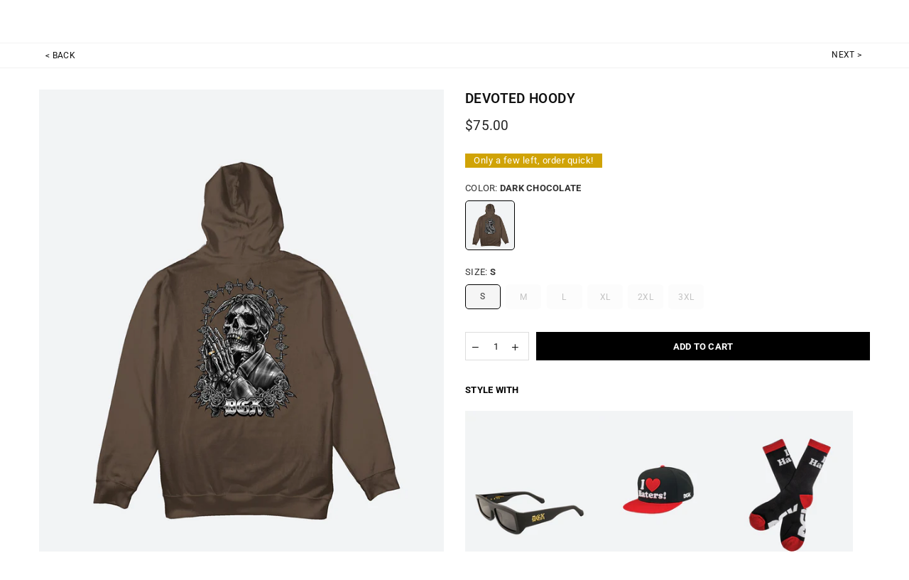

--- FILE ---
content_type: text/html; charset=utf-8
request_url: https://dgk.com/collections/dgk/products/devoted-hoody
body_size: 84389
content:
<!doctype html>
<html class="no-js" lang="en" >
<head>

<!-- Google tag (gtag.js) -->
<script async type="lazyload2" data-src="https://www.googletagmanager.com/gtag/js?id=G-W51CJHRCPK"></script>
<script type="lazyload2">
  window.dataLayer = window.dataLayer || [];
  function gtag(){dataLayer.push(arguments);}
  gtag('js', new Date());

  gtag('config', 'G-W51CJHRCPK');
</script>
  <script type="lazyload2" data-src="https://apis.google.com/js/platform.js"></script><meta charset="utf-8"><meta http-equiv="X-UA-Compatible" content="IE=edge,chrome=1"><meta name="viewport" content="width=device-width, initial-scale=1.0, maximum-scale=5.0"><meta name="theme-color" content="#000000"><meta name="format-detection" content="telephone=no"><link rel="apple-touch-icon" href="https://cdn.shopify.com/s/files/1/1743/8407/files/120x120.png?1905294292131973369" /><link rel="apple-touch-icon-precomposed" href="https://cdn.shopify.com/s/files/1/1743/8407/files/120x120.png?1905294292131973369" /><link rel="apple-touch-icon-precomposed" sizes="180x180" href="https://cdn.shopify.com/s/files/1/1743/8407/files/180x180.png?1905294292131973369" /><link rel="apple-touch-icon-precomposed" sizes="76x76" href="https://cdn.shopify.com/s/files/1/1743/8407/files/76x76.png?1905294292131973369" /><link rel="apple-touch-icon-precomposed" sizes="152x152" href="https://cdn.shopify.com/s/files/1/1743/8407/files/152x152.png?1905294292131973369" /><link rel="apple-touch-icon-precomposed" sizes="58x58" href="https://cdn.shopify.com/s/files/1/1743/8407/files/58x58.png?1905294292131973369" /> <link rel="canonical" href="https://dgk.com/products/devoted-hoody"><link rel="preconnect" href="//fonts.shopifycdn.com/" crossorigin><link rel="preconnect" href="//cdn.shopify.com"><link rel="preconnect" href="//v.shopify.com"><link rel="preconnect" href="//ajax.googleapis.com"><link rel="dns-prefetch" href="//dgk.com"><link rel="dns-prefetch" href="//dgks.myshopify.com"><link rel="dns-prefetch" href="//cdn.shopify.com"><link rel="dns-prefetch" href="//v.shopify.com"><link rel="dns-prefetch" href="//fonts.shopifycdn.com/" crossorigin><link rel="preload" as="style" href="//dgk.com/cdn/shop/t/41/assets/theme.scss.css?v=80960932732047647961767308986"><link rel="shortcut icon" href="//dgk.com/cdn/shop/files/favicon_32x32.png?v=1614334881" type="image/png"><title>Devoted Hoody&ndash; DGK®</title><meta name="description" content="100% Cotton Hooded Sweatshirt / Classic Fit / Printed Chest &amp;amp; Back Art"><!-- /snippets/social-meta-tags.liquid --> <meta name="keywords" content="DGK®, dgk.com" /><meta name="author" content="DGK"><meta property="og:site_name" content="DGK®"><meta property="og:url" content="https://dgk.com/products/devoted-hoody"><meta property="og:title" content="Devoted Hoody"><meta property="og:type" content="product"><meta property="og:description" content="100% Cotton Hooded Sweatshirt / Classic Fit / Printed Chest &amp;amp; Back Art"><meta property="og:price:amount" content="75.00"><meta property="og:price:currency" content="USD"><meta property="og:image" content="http://dgk.com/cdn/shop/files/DGK_Fleece_366_1200x1200.jpg?v=1750456822"><meta property="og:image" content="http://dgk.com/cdn/shop/files/DGK_Fleece_365_1200x1200.jpg?v=1750456822"><meta property="og:image" content="http://dgk.com/cdn/shop/products/DGK_H23_Close_53_1200x1200.jpg?v=1750456829"><meta property="og:image:secure_url" content="https://dgk.com/cdn/shop/files/DGK_Fleece_366_1200x1200.jpg?v=1750456822"><meta property="og:image:secure_url" content="https://dgk.com/cdn/shop/files/DGK_Fleece_365_1200x1200.jpg?v=1750456822"><meta property="og:image:secure_url" content="https://dgk.com/cdn/shop/products/DGK_H23_Close_53_1200x1200.jpg?v=1750456829"><meta name="twitter:site" content="@dgk"><meta name="twitter:card" content="summary_large_image"><meta name="twitter:title" content="Devoted Hoody"><meta name="twitter:description" content="100% Cotton Hooded Sweatshirt / Classic Fit / Printed Chest &amp;amp; Back Art">

  <!-- global variables --><script>
    window.shopUrl = 'https://dgk.com';

    window.routes = {
        root: '/',
        cart_add_url: '/cart/add',
        cart_change_url: '/cart/change',
        cart_update_url: '/cart/update',
        cart_url: '/cart',
        predictive_search_url: '/search/suggest'
    };
</script><!-- css --><style type="text/css">*,::after,::before{box-sizing:border-box}article,aside,details,figcaption,figure,footer,header,hgroup,main,menu,nav,section,summary{display:block}body,button,input,select,textarea{font-family:arial;-webkit-font-smoothing:antialiased;-webkit-text-size-adjust:100%}a{background-color:transparent}a,a:after,a:before{transition:all .3s ease-in-out}b,strong{font-weight:700;}em{font-style:italic}small{font-size:80%}sub,sup{font-size:75%;line-height:0;position:relative;vertical-align:baseline}sup{top:-.5em}sub{bottom:-.25em}img{max-width:100%;border:0}button,input,optgroup,select,textarea{color:inherit;font:inherit;margin:0;outline:0}button[disabled],input[disabled]{cursor:default}.mb0{margin-bottom:0!important}.mb10{margin-bottom:10px!important}.mb20{margin-bottom:20px!important}[type=button]::-moz-focus-inner,[type=reset]::-moz-focus-inner,[type=submit]::-moz-focus-inner,button::-moz-focus-inner{border-style:none;padding:0}[type=button]:-moz-focusring,[type=reset]:-moz-focusring,[type=submit]:-moz-focusring,button:-moz-focusring{outline:1px dotted ButtonText}input[type=email],input[type=number],input[type=password],input[type=search]{-webkit-appearance:none;-moz-appearance:none}input[type=checkbox],input[type=radio]{vertical-align:middle}table{width:100%;border-collapse:collapse;border-spacing:0}td,th{padding:0}textarea{overflow:auto;-webkit-appearance:none;-moz-appearance:none}.uppercase{text-transform:uppercase}.lowercase{text-transform:lowercase}.capitalize{text-transform:capitalize}[tabindex='-1']:focus{outline:0}a,img{outline:0!important;border:0}[role=button],a,button,input,label,select,textarea{touch-action:manipulation}.flex{display:flex}.flex-item{flex:1}.clearfix::after{content:'';display:table;clear:both}.clear{clear:both}.icon__fallback-text,.visually-hidden{position:absolute!important;overflow:hidden;clip:rect(0 0 0 0);height:1px;width:1px;margin:-1px;padding:0;border:0}.visibility-hidden{visibility:hidden}.js-focus-hidden:focus{outline:0}.no-js:not(html){display:none}.no-js .no-js:not(html){display:block}.no-js .js{display:none}.skip-link:focus{clip:auto;width:auto;height:auto;margin:0;color:#111;background-color:#fff;padding:10px;opacity:1;z-index:10000;transition:none}blockquote{background:#f8f8f8;font-weight:600;font-size:15px;font-style:normal;text-align:center;padding:0 30px;margin:0}.rte blockquote{padding:25px;margin-bottom:20px}blockquote p+cite{margin-top:7.5px}blockquote cite{display:block;font-size:13px;font-style:inherit}code,pre{font-family:Consolas,monospace;font-size:1em}pre{overflow:auto}.rte:last-child{margin-bottom:0}.rte .h1,.rte .h2,.rte .h3,.rte .h4,.rte .h5,.rte .h6,.rte h1,.rte h2,.rte h3,.rte h4,.rte h5,.rte h6{margin-top:15px;margin-bottom:7.5px}.rte .h1:first-child,.rte .h2:first-child,.rte .h3:first-child,.rte .h4:first-child,.rte .h5:first-child,.rte .h6:first-child,.rte h1:first-child,.rte h2:first-child,.rte h3:first-child,.rte h4:first-child,.rte h5:first-child,.rte h6:first-child{margin-top:0}.rte li{margin-bottom:4px;list-style:inherit}.rte li:last-child{margin-bottom:0}.rte-setting{margin-bottom:11.11111px}.rte-setting:last-child{margin-bottom:0}p:last-child{margin-bottom:0}li{list-style:none}.fine-print{font-size:1.07692em;font-style:italic;margin:20px 0}.txt--minor{font-size:80%}.txt--emphasis{font-style:italic}.icon{display:inline-block;width:20px;height:20px;vertical-align:middle;fill:currentColor}.no-svg .icon{display:none}svg.icon:not(.icon--full-color) circle,svg.icon:not(.icon--full-color) ellipse,svg.icon:not(.icon--full-color) g,svg.icon:not(.icon--full-color) line,svg.icon:not(.icon--full-color) path,svg.icon:not(.icon--full-color) polygon,svg.icon:not(.icon--full-color) polyline,svg.icon:not(.icon--full-color) rect,symbol.icon:not(.icon--full-color) circle,symbol.icon:not(.icon--full-color) ellipse,symbol.icon:not(.icon--full-color) g,symbol.icon:not(.icon--full-color) line,symbol.icon:not(.icon--full-color) path,symbol.icon:not(.icon--full-color) polygon,symbol.icon:not(.icon--full-color) polyline,symbol.icon:not(.icon--full-color) rect{fill:inherit;stroke:inherit}.no-svg .icon__fallback-text{position:static!important;overflow:inherit;clip:none;height:auto;width:auto;margin:0}ol,ul{margin:0;padding:0}ol{list-style:decimal}.list--inline{padding:0;margin:0}.list--inline li{display:inline-block;margin-bottom:0;vertical-align:middle}.rte img{height:auto}.rte table{table-layout:fixed}.rte ol,.rte ul{margin:20px 0 30px 30px}.rte ol.list--inline,.rte ul.list--inline{margin-left:0}.rte ul{list-style:disc outside}.rte ul ul{list-style:circle outside}.rte ul ul ul{list-style:square outside}.rte a:not(.btn){padding-bottom:1px}.text-center .rte ol,.text-center .rte ul,.text-center.rte ol,.text-center.rte ul{margin-left:0;list-style-position:inside}.rte__table-wrapper{max-width:100%;overflow:auto;-webkit-overflow-scrolling:touch}svg:not(:root){overflow:hidden}.video-wrapper{position:relative;overflow:hidden;max-width:100%;padding-bottom:56.25%;height:0;height:auto}.video-wrapper iframe{position:absolute;top:0;left:0;width:100%;height:100%}form{margin:0}legend{border:0;padding:0}button{cursor:pointer}input[type=submit]{cursor:pointer}input[type=text]{-webkit-appearance:none;-moz-appearance:none}[type=checkbox]+label,[type=radio]+label{display:inline-block;margin-bottom:0}label[for]{cursor:pointer}textarea{min-height:100px}input[type=checkbox],input[type=radio]{margin:0 5px 0 0}select::-ms-expand{display:none}.label--hidden{position:absolute;height:0;width:0;margin-bottom:0;overflow:hidden;clip:rect(1px,1px,1px,1px)}.ie9 .label--hidden{position:static;height:auto;width:auto;margin-bottom:2px;overflow:visible;clip:initial}.form-vertical input,.form-vertical select,.form-vertical textarea{display:block;width:100%}.form-vertical [type=checkbox],.form-vertical [type=radio]{display:inline-block;width:auto;margin-right:5px}.form-vertical .btn,.form-vertical [type=submit]{display:inline-block;width:auto}.grid--table{display:table;table-layout:fixed;width:100%}.grid--table>.grid__item{float:none;display:table-cell;vertical-align:middle}.is-transitioning{display:block!important;visibility:visible!important}.grid{list-style:none;margin:0 -15px;padding:0}.grid::after{content:'';display:table;clear:both}@media only screen and (max-width:1024px){.grid{margin:0 -7.5px}}@media only screen and (max-width:766px){.grid{margin:0 -5px}}.grid__item{float:left;padding-left:15px;padding-right:15px;width:100%}@media only screen and (max-width:1024px){.grid__item{padding-left:7.5px;padding-right:7.5px}}@media only screen and (max-width:766px){.grid__item{padding-left:5px;padding-right:5px}}.grid__item[class*="--push"]{position:relative}.grid--rev{direction:rtl;text-align:left}.grid--rev>.grid__item{direction:ltr;text-align:left;float:right}.one-whole{width:100%}.one-half{width:50%}.one-third{width:33.33333%}.two-thirds{width:66.66667%}.one-quarter{width:25%}.two-quarters{width:50%}.three-quarters{width:75%}.one-fifth{width:20%}.two-fifths{width:40%}.three-fifths{width:60%}.four-fifths{width:80%}.one-sixth{width:16.66667%}.two-sixths{width:33.33333%}.three-sixths{width:50%}.four-sixths{width:66.66667%}.five-sixths{width:83.33333%}.one-seventh{width:14.28571%}.one-eighth{width:12.5%}.two-eighths{width:25%}.three-eighths{width:37.5%}.four-eighths{width:50%}.five-eighths{width:62.5%}.six-eighths{width:75%}.seven-eighths{width:87.5%}.one-nineth{width:11.11111%}.one-tenth{width:10%}.two-tenths{width:20%}.three-tenths{width:30%}.four-tenths{width:40%}.five-tenths{width:50%}.six-tenths{width:60%}.seven-tenths{width:70%}.eight-tenths{width:80%}.nine-tenths{width:90%}.one-twelfth{width:8.33333%}.two-twelfths{width:16.66667%}.three-twelfths{width:25%}.four-twelfths{width:33.33333%}.five-twelfths{width:41.66667%}.six-twelfths{width:50%}.seven-twelfths{width:58.33333%}.eight-twelfths{width:66.66667%}.nine-twelfths{width:75%}.ten-twelfths{width:83.33333%}.eleven-twelfths{width:91.66667%}.show{display:block!important}.hide{display:none!important}.text-left{text-align:left!important}.text-right{text-align:right!important}.text-center{text-align:center!important}@media only screen and (min-width:767px){.medium-up--one-whole{width:100%}.medium-up--one-half{width:50%}.medium-up--one-third{width:33.33333%}.medium-up--two-thirds{width:66.66667%}.medium-up--one-quarter{width:25%}.medium-up--two-quarters{width:50%}.medium-up--three-quarters{width:75%}.medium-up--one-fifth{width:20%}.medium-up--two-fifths{width:40%}.medium-up--three-fifths{width:60%}.medium-up--four-fifths{width:80%}.medium-up--one-sixth{width:16.66667%}.medium-up--two-sixths{width:33.33333%}.medium-up--three-sixths{width:50%}.medium-up--four-sixths{width:66.66667%}.medium-up--five-sixths{width:83.33333%}.medium-up--one-seventh{width:14.28571%}.medium-up--one-eighth{width:12.5%}.medium-up--two-eighths{width:25%}.medium-up--three-eighths{width:37.5%}.medium-up--four-eighths{width:50%}.medium-up--five-eighths{width:62.5%}.medium-up--six-eighths{width:75%}.medium-up--seven-eighths{width:87.5%}.medium-up--one-nineth{width:11.11111%}.medium-up--one-tenth{width:10%}.medium-up--two-tenths{width:20%}.medium-up--three-tenths{width:30%}.medium-up--four-tenths{width:40%}.medium-up--five-tenths{width:50%}.medium-up--six-tenths{width:60%}.medium-up--seven-tenths{width:70%}.medium-up--eight-tenths{width:80%}.medium-up--nine-tenths{width:90%}.medium-up--one-twelfth{width:8.33333%}.medium-up--two-twelfths{width:16.66667%}.medium-up--three-twelfths{width:25%}.medium-up--four-twelfths{width:33.33333%}.medium-up--five-twelfths{width:41.66667%}.medium-up--six-twelfths{width:50%}.medium-up--seven-twelfths{width:58.33333%}.medium-up--eight-twelfths{width:66.66667%}.medium-up--nine-twelfths{width:75%}.medium-up--ten-twelfths{width:83.33333%}.medium-up--eleven-twelfths{width:91.66667%}.grid--uniform .medium-up--five-tenths:nth-child(2n+1),.grid--uniform .medium-up--four-eighths:nth-child(2n+1),.grid--uniform .medium-up--four-twelfths:nth-child(3n+1),.grid--uniform .medium-up--one-eighth:nth-child(8n+1),.grid--uniform .medium-up--one-fifth:nth-child(5n+1),.grid--uniform .medium-up--one-half:nth-child(2n+1),.grid--uniform .medium-up--one-quarter:nth-child(4n+1),.grid--uniform .medium-up--one-seventh:nth-child(7n+1),.grid--uniform .medium-up--one-sixth:nth-child(6n+1),.grid--uniform .medium-up--one-third:nth-child(3n+1),.grid--uniform .medium-up--one-twelfth:nth-child(12n+1),.grid--uniform .medium-up--six-twelfths:nth-child(2n+1),.grid--uniform .medium-up--three-sixths:nth-child(2n+1),.grid--uniform .medium-up--three-twelfths:nth-child(4n+1),.grid--uniform .medium-up--two-eighths:nth-child(4n+1),.grid--uniform .medium-up--two-sixths:nth-child(3n+1),.grid--uniform .medium-up--two-twelfths:nth-child(6n+1){clear:both}.medium-up--show{display:block!important}.medium-up--hide{display:none!important}.medium-up--text-left{text-align:left!important}.medium-up--text-right{text-align:right!important}.medium-up--text-center{text-align:center!important}}@media only screen and (min-width:1025px){.large-up--one-whole{width:100%}.large-up--one-half{width:50%}.large-up--one-third{width:33.33333%}.large-up--two-thirds{width:66.66667%}.large-up--one-quarter{width:25%}.large-up--two-quarters{width:50%}.large-up--three-quarters{width:75%}.large-up--one-fifth{width:20%}.large-up--two-fifths{width:40%}.large-up--three-fifths{width:60%}.large-up--four-fifths{width:80%}.large-up--one-sixth{width:16.66667%}.large-up--two-sixths{width:33.33333%}.large-up--three-sixths{width:50%}.large-up--four-sixths{width:66.66667%}.large-up--five-sixths{width:83.33333%}.large-up--one-seventh{width:14.28571%}.large-up--one-eighth{width:12.5%}.large-up--two-eighths{width:25%}.large-up--three-eighths{width:37.5%}.large-up--four-eighths{width:50%}.large-up--five-eighths{width:62.5%}.large-up--six-eighths{width:75%}.large-up--seven-eighths{width:87.5%}.large-up--one-nineth{width:11.11111%}.large-up--one-tenth{width:10%}.large-up--two-tenths{width:20%}.large-up--three-tenths{width:30%}.large-up--four-tenths{width:40%}.large-up--five-tenths{width:50%}.large-up--six-tenths{width:60%}.large-up--seven-tenths{width:70%}.large-up--eight-tenths{width:80%}.large-up--nine-tenths{width:90%}.large-up--one-twelfth{width:8.33333%}.large-up--two-twelfths{width:16.66667%}.large-up--three-twelfths{width:25%}.large-up--four-twelfths{width:33.33333%}.large-up--five-twelfths{width:41.66667%}.large-up--six-twelfths{width:50%}.large-up--seven-twelfths{width:58.33333%}.large-up--eight-twelfths{width:66.66667%}.large-up--nine-twelfths{width:75%}.large-up--ten-twelfths{width:83.33333%}.large-up--eleven-twelfths{width:91.66667%}.grid--uniform .large-up--five-tenths:nth-child(2n+1),.grid--uniform .large-up--four-eighths:nth-child(2n+1),.grid--uniform .large-up--four-twelfths:nth-child(3n+1),.grid--uniform .large-up--one-eighth:nth-child(8n+1),.grid--uniform .large-up--one-fifth:nth-child(5n+1),.grid--uniform .large-up--one-half:nth-child(2n+1),.grid--uniform .large-up--one-quarter:nth-child(4n+1),.grid--uniform .large-up--one-seventh:nth-child(7n+1),.grid--uniform .large-up--one-sixth:nth-child(6n+1),.grid--uniform .large-up--one-third:nth-child(3n+1),.grid--uniform .large-up--one-twelfth:nth-child(12n+1),.grid--uniform .large-up--six-twelfths:nth-child(2n+1),.grid--uniform .large-up--three-sixths:nth-child(2n+1),.grid--uniform .large-up--three-twelfths:nth-child(4n+1),.grid--uniform .large-up--two-eighths:nth-child(4n+1),.grid--uniform .large-up--two-sixths:nth-child(3n+1),.grid--uniform .large-up--two-twelfths:nth-child(6n+1){clear:both}.large-up--show{display:block!important}.large-up--hide{display:none!important}.large-up--text-left{text-align:left!important}.large-up--text-right{text-align:right!important}.large-up--text-center{text-align:center!important}}@media only screen and (min-width:1280px){.widescreen--one-whole{width:100%}.widescreen--one-half{width:50%}.widescreen--one-third{width:33.33333%}.widescreen--two-thirds{width:66.66667%}.widescreen--one-quarter{width:25%}.widescreen--two-quarters{width:50%}.widescreen--three-quarters{width:75%}.widescreen--one-fifth{width:20%}.widescreen--two-fifths{width:40%}.widescreen--three-fifths{width:60%}.widescreen--four-fifths{width:80%}.widescreen--one-sixth{width:16.66667%}.widescreen--two-sixths{width:33.33333%}.widescreen--three-sixths{width:50%}.widescreen--four-sixths{width:66.66667%}.widescreen--five-sixths{width:83.33333%}.widescreen--one-seventh{width:14.28571%}.widescreen--one-eighth{width:12.5%}.widescreen--two-eighths{width:25%}.widescreen--three-eighths{width:37.5%}.widescreen--four-eighths{width:50%}.widescreen--five-eighths{width:62.5%}.widescreen--six-eighths{width:75%}.widescreen--seven-eighths{width:87.5%}.widescreen--one-nineth{width:11.11111%}.widescreen--one-tenth{width:10%}.widescreen--two-tenths{width:20%}.widescreen--three-tenths{width:30%}.widescreen--four-tenths{width:40%}.widescreen--five-tenths{width:50%}.widescreen--six-tenths{width:60%}.widescreen--seven-tenths{width:70%}.widescreen--eight-tenths{width:80%}.widescreen--nine-tenths{width:90%}.widescreen--one-twelfth{width:8.33333%}.widescreen--two-twelfths{width:16.66667%}.widescreen--three-twelfths{width:25%}.widescreen--four-twelfths{width:33.33333%}.widescreen--five-twelfths{width:41.66667%}.widescreen--six-twelfths{width:50%}.widescreen--seven-twelfths{width:58.33333%}.widescreen--eight-twelfths{width:66.66667%}.widescreen--nine-twelfths{width:75%}.widescreen--ten-twelfths{width:83.33333%}.widescreen--eleven-twelfths{width:91.66667%}.grid--uniform .widescreen--five-tenths:nth-child(2n+1),.grid--uniform .widescreen--four-eighths:nth-child(2n+1),.grid--uniform .widescreen--four-twelfths:nth-child(3n+1),.grid--uniform .widescreen--one-eighth:nth-child(8n+1),.grid--uniform .widescreen--one-fifth:nth-child(5n+1),.grid--uniform .widescreen--one-half:nth-child(2n+1),.grid--uniform .widescreen--one-quarter:nth-child(4n+1),.grid--uniform .widescreen--one-seventh:nth-child(7n+1),.grid--uniform .widescreen--one-sixth:nth-child(6n+1),.grid--uniform .widescreen--one-third:nth-child(3n+1),.grid--uniform .widescreen--one-twelfth:nth-child(12n+1),.grid--uniform .widescreen--six-twelfths:nth-child(2n+1),.grid--uniform .widescreen--three-sixths:nth-child(2n+1),.grid--uniform .widescreen--three-twelfths:nth-child(4n+1),.grid--uniform .widescreen--two-eighths:nth-child(4n+1),.grid--uniform .widescreen--two-sixths:nth-child(3n+1),.grid--uniform .widescreen--two-twelfths:nth-child(6n+1){clear:both}.widescreen--show{display:block!important}.widescreen--hide{display:none!important}.widescreen--text-left{text-align:left!important}.widescreen--text-right{text-align:right!important}.widescreen--text-center{text-align:center!important}}@media only screen and (min-width:1025px) and (max-width:1279px){.large--one-whole{width:100%}.large--one-half{width:50%}.large--one-third{width:33.33333%}.large--two-thirds{width:66.66667%}.large--one-quarter{width:25%}.large--two-quarters{width:50%}.large--three-quarters{width:75%}.large--one-fifth{width:20%}.large--two-fifths{width:40%}.large--three-fifths{width:60%}.large--four-fifths{width:80%}.large--one-sixth{width:16.66667%}.large--two-sixths{width:33.33333%}.large--three-sixths{width:50%}.large--four-sixths{width:66.66667%}.large--five-sixths{width:83.33333%}.large--one-seventh{width:14.28571%}.large--one-eighth{width:12.5%}.large--two-eighths{width:25%}.large--three-eighths{width:37.5%}.large--four-eighths{width:50%}.large--five-eighths{width:62.5%}.large--six-eighths{width:75%}.large--seven-eighths{width:87.5%}.large--one-nineth{width:11.11111%}.large--one-tenth{width:10%}.large--two-tenths{width:20%}.large--three-tenths{width:30%}.large--four-tenths{width:40%}.large--five-tenths{width:50%}.large--six-tenths{width:60%}.large--seven-tenths{width:70%}.large--eight-tenths{width:80%}.large--nine-tenths{width:90%}.large--one-twelfth{width:8.33333%}.large--two-twelfths{width:16.66667%}.large--three-twelfths{width:25%}.large--four-twelfths{width:33.33333%}.large--five-twelfths{width:41.66667%}.large--six-twelfths{width:50%}.large--seven-twelfths{width:58.33333%}.large--eight-twelfths{width:66.66667%}.large--nine-twelfths{width:75%}.large--ten-twelfths{width:83.33333%}.large--eleven-twelfths{width:91.66667%}.grid--uniform .large--five-tenths:nth-child(2n+1),.grid--uniform .large--four-eighths:nth-child(2n+1),.grid--uniform .large--four-twelfths:nth-child(3n+1),.grid--uniform .large--one-eighth:nth-child(8n+1),.grid--uniform .large--one-fifth:nth-child(5n+1),.grid--uniform .large--one-half:nth-child(2n+1),.grid--uniform .large--one-quarter:nth-child(4n+1),.grid--uniform .large--one-seventh:nth-child(7n+1),.grid--uniform .large--one-sixth:nth-child(6n+1),.grid--uniform .large--one-third:nth-child(3n+1),.grid--uniform .large--one-twelfth:nth-child(12n+1),.grid--uniform .large--six-twelfths:nth-child(2n+1),.grid--uniform .large--three-sixths:nth-child(2n+1),.grid--uniform .large--three-twelfths:nth-child(4n+1),.grid--uniform .large--two-eighths:nth-child(4n+1),.grid--uniform .large--two-sixths:nth-child(3n+1),.grid--uniform .large--two-twelfths:nth-child(6n+1){clear:both}.large--show{display:block!important}.large--hide{display:none!important}.large--text-left{text-align:left!important}.large--text-right{text-align:right!important}.large--text-center{text-align:center!important}}@media only screen and (min-width:767px) and (max-width:1024px){.medium--one-whole{width:100%}.medium--one-half{width:50%}.medium--one-third{width:33.33333%}.medium--two-thirds{width:66.66667%}.medium--one-quarter{width:25%}.medium--two-quarters{width:50%}.medium--three-quarters{width:75%}.medium--one-fifth{width:20%}.medium--two-fifths{width:40%}.medium--three-fifths{width:60%}.medium--four-fifths{width:80%}.medium--one-sixth{width:16.66667%}.medium--two-sixths{width:33.33333%}.medium--three-sixths{width:50%}.medium--four-sixths{width:66.66667%}.medium--five-sixths{width:83.33333%}.medium--one-seventh{width:14.28571%}.medium--one-eighth{width:12.5%}.medium--two-eighths{width:25%}.medium--three-eighths{width:37.5%}.medium--four-eighths{width:50%}.medium--five-eighths{width:62.5%}.medium--six-eighths{width:75%}.medium--seven-eighths{width:87.5%}.medium--one-nineth{width:11.11111%}.medium--one-tenth{width:10%}.medium--two-tenths{width:20%}.medium--three-tenths{width:30%}.medium--four-tenths{width:40%}.medium--five-tenths{width:50%}.medium--six-tenths{width:60%}.medium--seven-tenths{width:70%}.medium--eight-tenths{width:80%}.medium--nine-tenths{width:90%}.medium--one-twelfth{width:8.33333%}.medium--two-twelfths{width:16.66667%}.medium--three-twelfths{width:25%}.medium--four-twelfths{width:33.33333%}.medium--five-twelfths{width:41.66667%}.medium--six-twelfths{width:50%}.medium--seven-twelfths{width:58.33333%}.medium--eight-twelfths{width:66.66667%}.medium--nine-twelfths{width:75%}.medium--ten-twelfths{width:83.33333%}.medium--eleven-twelfths{width:91.66667%}.grid--uniform .medium--five-tenths:nth-child(2n+1),.grid--uniform .medium--four-eighths:nth-child(2n+1),.grid--uniform .medium--four-twelfths:nth-child(3n+1),.grid--uniform .medium--one-eighth:nth-child(8n+1),.grid--uniform .medium--one-fifth:nth-child(5n+1),.grid--uniform .medium--one-half:nth-child(2n+1),.grid--uniform .medium--one-quarter:nth-child(4n+1),.grid--uniform .medium--one-seventh:nth-child(7n+1),.grid--uniform .medium--one-sixth:nth-child(6n+1),.grid--uniform .medium--one-third:nth-child(3n+1),.grid--uniform .medium--one-twelfth:nth-child(12n+1),.grid--uniform .medium--six-twelfths:nth-child(2n+1),.grid--uniform .medium--three-sixths:nth-child(2n+1),.grid--uniform .medium--three-twelfths:nth-child(4n+1),.grid--uniform .medium--two-eighths:nth-child(4n+1),.grid--uniform .medium--two-sixths:nth-child(3n+1),.grid--uniform .medium--two-twelfths:nth-child(6n+1){clear:both}.medium--show{display:block!important}.medium--hide{display:none!important}.medium--text-left{text-align:left!important}.medium--text-right{text-align:right!important}.medium--text-center{text-align:center!important}}@media only screen and (max-width:766px){.small--one-whole{width:100%}.small--one-half{width:50%}.small--one-third{width:33.33333%}.small--two-thirds{width:66.66667%}.small--one-quarter{width:25%}.small--two-quarters{width:50%}.small--three-quarters{width:75%}.small--one-fifth{width:20%}.small--two-fifths{width:40%}.small--three-fifths{width:60%}.small--four-fifths{width:80%}.small--one-sixth{width:16.66667%}.small--two-sixths{width:33.33333%}.small--three-sixths{width:50%}.small--four-sixths{width:66.66667%}.small--five-sixths{width:83.33333%}.small--one-seventh{width:14.28571%}.small--one-eighth{width:12.5%}.small--two-eighths{width:25%}.small--three-eighths{width:37.5%}.small--four-eighths{width:50%}.small--five-eighths{width:62.5%}.small--six-eighths{width:75%}.small--seven-eighths{width:87.5%}.small--one-nineth{width:11.11111%}.small--one-tenth{width:10%}.small--two-tenths{width:20%}.small--three-tenths{width:30%}.small--four-tenths{width:40%}.small--five-tenths{width:50%}.small--six-tenths{width:60%}.small--seven-tenths{width:70%}.small--eight-tenths{width:80%}.small--nine-tenths{width:90%}.small--one-twelfth{width:8.33333%}.small--two-twelfths{width:16.66667%}.small--three-twelfths{width:25%}.small--four-twelfths{width:33.33333%}.small--five-twelfths{width:41.66667%}.small--six-twelfths{width:50%}.small--seven-twelfths{width:58.33333%}.small--eight-twelfths{width:66.66667%}.small--nine-twelfths{width:75%}.small--ten-twelfths{width:83.33333%}.small--eleven-twelfths{width:91.66667%}.grid--uniform .small--five-tenths:nth-child(2n+1),.grid--uniform .small--four-eighths:nth-child(2n+1),.grid--uniform .small--four-twelfths:nth-child(3n+1),.grid--uniform .small--one-eighth:nth-child(8n+1),.grid--uniform .small--one-half:nth-child(2n+1),.grid--uniform .small--one-quarter:nth-child(4n+1),.grid--uniform .small--one-seventh:nth-child(7n+1),.grid--uniform .small--one-sixth:nth-child(6n+1),.grid--uniform .small--one-third:nth-child(3n+1),.grid--uniform .small--one-twelfth:nth-child(12n+1),.grid--uniform .small--six-twelfths:nth-child(2n+1),.grid--uniform .small--three-sixths:nth-child(2n+1),.grid--uniform .small--three-twelfths:nth-child(4n+1),.grid--uniform .small--two-eighths:nth-child(4n+1),.grid--uniform .small--two-sixths:nth-child(3n+1),.grid--uniform .small--two-twelfths:nth-child(6n+1),.grid--uniform.small--one-fifth:nth-child(5n+1){clear:both}.small--show{display:block!important}.small--hide{display:none!important}.small--text-left{text-align:left!important}.small--text-right{text-align:right!important}.small--text-center{text-align:center!important}}@media only screen and (min-width:767px){.medium-up--push-one-half{left:50%}.medium-up--push-one-third{left:33.33333%}.medium-up--push-two-thirds{left:66.66667%}.medium-up--push-one-quarter{left:25%}.medium-up--push-two-quarters{left:50%}.medium-up--push-three-quarters{left:75%}.medium-up--push-one-fifth{left:20%}.medium-up--push-two-fifths{left:40%}.medium-up--push-three-fifths{left:60%}.medium-up--push-four-fifths{left:80%}.medium-up--push-one-sixth{left:16.66667%}.medium-up--push-two-sixths{left:33.33333%}.medium-up--push-three-sixths{left:50%}.medium-up--push-four-sixths{left:66.66667%}.medium-up--push-five-sixths{left:83.33333%}.medium-up--push-one-eighth{left:12.5%}.medium-up--push-two-eighths{left:25%}.medium-up--push-three-eighths{left:37.5%}.medium-up--push-four-eighths{left:50%}.medium-up--push-five-eighths{left:62.5%}.medium-up--push-six-eighths{left:75%}.medium-up--push-seven-eighths{left:87.5%}.medium-up--push-one-tenth{left:10%}.medium-up--push-two-tenths{left:20%}.medium-up--push-three-tenths{left:30%}.medium-up--push-four-tenths{left:40%}.medium-up--push-five-tenths{left:50%}.medium-up--push-six-tenths{left:60%}.medium-up--push-seven-tenths{left:70%}.medium-up--push-eight-tenths{left:80%}.medium-up--push-nine-tenths{left:90%}.medium-up--push-one-twelfth{left:8.33333%}.medium-up--push-two-twelfths{left:16.66667%}.medium-up--push-three-twelfths{left:25%}.medium-up--push-four-twelfths{left:33.33333%}.medium-up--push-five-twelfths{left:41.66667%}.medium-up--push-six-twelfths{left:50%}.medium-up--push-seven-twelfths{left:58.33333%}.medium-up--push-eight-twelfths{left:66.66667%}.medium-up--push-nine-twelfths{left:75%}.medium-up--push-ten-twelfths{left:83.33333%}.medium-up--push-eleven-twelfths{left:91.66667%}}.wd-30{width:30%}.wd-40{width:40%}.wd-50{width:50%}.wd-60{width:60%}.wd-70{width:70%}.wd-80{width:80%}.wd-90{width:90%}.grid-mr-0{margin:0}.grid-mr-1{margin:0 -.5px}.grid-mr-2{margin:0 -1px}.grid-mr-3{margin:0 -1.5px}.grid-mr-4{margin:0 -2px}.grid-mr-5{margin:0 -2.5px}.grid-mr-6{margin:0 -3px}.grid-mr-7{margin:0 -3.5px}.grid-mr-8{margin:0 -4px}.grid-mr-9{margin:0 -4.5px}.grid-mr-10{margin:0 -5px}.grid-mr-11{margin:0 -5.5px}.grid-mr-12{margin:0 -6px}.grid-mr-13{margin:0 -6.5px}.grid-mr-14{margin:0 -7px}.grid-mr-15{margin:0 -7.5px}.grid-mr-16{margin:0 -8px}.grid-mr-17{margin:0 -8.5px}.grid-mr-18{margin:0 -9px}.grid-mr-19{margin:0 -9.5px}.grid-mr-20{margin:0 -10px}.grid-mr-21{margin:0 -10.5px}.grid-mr-22{margin:0 -11px}.grid-mr-23{margin:0 -11.5px}.grid-mr-24{margin:0 -12px}.grid-mr-25{margin:0 -12.5px}.grid-mr-26{margin:0 -13px}.grid-mr-27{margin:0 -13.5px}.grid-mr-28{margin:0 -14px}.grid-mr-29{margin:0 -14.5px}.grid-mr-30{margin:0 -15px}.pd-1 .collection-grid-item{margin:0 .5px 1px}.pd-2 .collection-grid-item{margin:0 1px 2px}.pd-3 .collection-grid-item{margin:0 1.5px 3px}.pd-4 .collection-grid-item{margin:0 2px 4px}.pd-5 .collection-grid-item{margin:0 2.5px 5px}.pd-6 .collection-grid-item{margin:0 3px 6px}.pd-7 .collection-grid-item{margin:0 3.5px 7px}.pd-8 .collection-grid-item{margin:0 4px 8px}.pd-9 .collection-grid-item{margin:0 4.5px 9px}.pd-10 .collection-grid-item{margin:0 5px 10px}.pd-11 .collection-grid-item{margin:0 5.5px 11px}.pd-12 .collection-grid-item{margin:0 6px 12px}.pd-13 .collection-grid-item{margin:0 6.5px 13px}.pd-14 .collection-grid-item{margin:0 7px 14px}.pd-15 .collection-grid-item{margin:0 7.5px 15px}.pd-16 .collection-grid-item{margin:0 8px 16px}.pd-17 .collection-grid-item{margin:0 8.5px 17px}.pd-18 .collection-grid-item{margin:0 9px 18px}.pd-19 .collection-grid-item{margin:0 9.5px 19px}.pd-20 .collection-grid-item{margin:0 10px 20px}.pd-21 .collection-grid-item{margin:0 10.5px 21px}.pd-22 .collection-grid-item{margin:0 11px 22px}.pd-23 .collection-grid-item{margin:0 11.5px 23px}.pd-24 .collection-grid-item{margin:0 12px 24px}.pd-25 .collection-grid-item{margin:0 12.5px 25px}.pd-26 .collection-grid-item{margin:0 13px 26px}.pd-27 .collection-grid-item{margin:0 13.5px 27px}.pd-28 .collection-grid-item{margin:0 14px 28px}.pd-29 .collection-grid-item{margin:0 14.5px 29px}.pd-30 .collection-grid-item{margin:0 15px 30px}@media only screen and (max-width:766px){.pd-mb-1 .collection-grid-item{margin:0 .5px 1px}.pd-mb-2 .collection-grid-item{margin:0 1px 2px}.pd-mb-3 .collection-grid-item{margin:0 1.5px 3px}.pd-mb-4 .collection-grid-item{margin:0 2px 4px}.pd-mb-5 .collection-grid-item{margin:0 2.5px 5px}.pd-mb-6 .collection-grid-item{margin:0 3px 6px}.pd-mb-7 .collection-grid-item{margin:0 3.5px 7px}.pd-mb-8 .collection-grid-item{margin:0 4px 8px}.pd-mb-9 .collection-grid-item{margin:0 4.5px 9px}.pd-mb-10 .collection-grid-item{margin:0 5px 10px}.pd-mb-11 .collection-grid-item{margin:0 5.5px 11px}.pd-mb-12 .collection-grid-item{margin:0 6px 12px}.pd-mb-13 .collection-grid-item{margin:0 6.5px 13px}.pd-mb-14 .collection-grid-item{margin:0 7px 14px}.pd-mb-15 .collection-grid-item{margin:0 7.5px 15px}.pd-mb-16 .collection-grid-item{margin:0 8px 16px}.pd-mb-17 .collection-grid-item{margin:0 8.5px 17px}.pd-mb-18 .collection-grid-item{margin:0 9px 18px}.pd-mb-19 .collection-grid-item{margin:0 9.5px 19px}.pd-mb-20 .collection-grid-item{margin:0 10px 20px}.pd-mb-21 .collection-grid-item{margin:0 10.5px 21px}.pd-mb-22 .collection-grid-item{margin:0 11px 22px}.pd-mb-23 .collection-grid-item{margin:0 11.5px 23px}.pd-mb-24 .collection-grid-item{margin:0 12px 24px}.pd-mb-25 .collection-grid-item{margin:0 12.5px 25px}.pd-mb-26 .collection-grid-item{margin:0 13px 26px}.pd-mb-27 .collection-grid-item{margin:0 13.5px 27px}.pd-mb-28 .collection-grid-item{margin:0 14px 28px}.pd-mb-29 .collection-grid-item{margin:0 14.5px 29px}.pd-mb-30 .collection-grid-item{margin:0 15px 30px}}.col-1{width:100%}.col-2{width:50%}.col-3{width:33.33%}.col-4{width:25%}.col-5{width:20%}</style><link href="//dgk.com/cdn/shop/t/41/assets/theme.scss.css?v=80960932732047647961767308986" rel="stylesheet" type="text/css" media="all" />
<script>    /*! jQuery v2.2.4 | (c) jQuery Foundation | jquery.org/license */!function(a,b){"object"==typeof module&&"object"==typeof module.exports?module.exports=a.document?b(a,!0):function(a){if(!a.document)throw new Error("jQuery requires a window with a document");return b(a)}:b(a)}("undefined"!=typeof window?window:this,function(a,b){var c=[],d=a.document,e=c.slice,f=c.concat,g=c.push,h=c.indexOf,i={},j=i.toString,k=i.hasOwnProperty,l={},m="2.2.4",n=function(a,b){return new n.fn.init(a,b)},o=/^[\s\uFEFF\xA0]+|[\s\uFEFF\xA0]+$/g,p=/^-ms-/,q=/-([\da-z])/gi,r=function(a,b){return b.toUpperCase()};n.fn=n.prototype={jquery:m,constructor:n,selector:"",length:0,toArray:function(){return e.call(this)},get:function(a){return null!=a?0>a?this[a+this.length]:this[a]:e.call(this)},pushStack:function(a){var b=n.merge(this.constructor(),a);return b.prevObject=this,b.context=this.context,b},each:function(a){return n.each(this,a)},map:function(a){return this.pushStack(n.map(this,function(b,c){return a.call(b,c,b)}))},slice:function(){return this.pushStack(e.apply(this,arguments))},first:function(){return this.eq(0)},last:function(){return this.eq(-1)},eq:function(a){var b=this.length,c=+a+(0>a?b:0);return this.pushStack(c>=0&&b>c?[this[c]]:[])},end:function(){return this.prevObject||this.constructor()},push:g,sort:c.sort,splice:c.splice},n.extend=n.fn.extend=function(){var a,b,c,d,e,f,g=arguments[0]||{},h=1,i=arguments.length,j=!1;for("boolean"==typeof g&&(j=g,g=arguments[h]||{},h++),"object"==typeof g||n.isFunction(g)||(g={}),h===i&&(g=this,h--);i>h;h++)if(null!=(a=arguments[h]))for(b in a)c=g[b],d=a[b],g!==d&&(j&&d&&(n.isPlainObject(d)||(e=n.isArray(d)))?(e?(e=!1,f=c&&n.isArray(c)?c:[]):f=c&&n.isPlainObject(c)?c:{},g[b]=n.extend(j,f,d)):void 0!==d&&(g[b]=d));return g},n.extend({expando:"jQuery"+(m+Math.random()).replace(/\D/g,""),isReady:!0,error:function(a){throw new Error(a)},noop:function(){},isFunction:function(a){return"function"===n.type(a)},isArray:Array.isArray,isWindow:function(a){return null!=a&&a===a.window},isNumeric:function(a){var b=a&&a.toString();return!n.isArray(a)&&b-parseFloat(b)+1>=0},isPlainObject:function(a){var b;if("object"!==n.type(a)||a.nodeType||n.isWindow(a))return!1;if(a.constructor&&!k.call(a,"constructor")&&!k.call(a.constructor.prototype||{},"isPrototypeOf"))return!1;for(b in a);return void 0===b||k.call(a,b)},isEmptyObject:function(a){var b;for(b in a)return!1;return!0},type:function(a){return null==a?a+"":"object"==typeof a||"function"==typeof a?i[j.call(a)]||"object":typeof a},globalEval:function(a){var b,c=eval;a=n.trim(a),a&&(1===a.indexOf("use strict")?(b=d.createElement("script"),b.text=a,d.head.appendChild(b).parentNode.removeChild(b)):c(a))},camelCase:function(a){return a.replace(p,"ms-").replace(q,r)},nodeName:function(a,b){return a.nodeName&&a.nodeName.toLowerCase()===b.toLowerCase()},each:function(a,b){var c,d=0;if(s(a)){for(c=a.length;c>d;d++)if(b.call(a[d],d,a[d])===!1)break}else for(d in a)if(b.call(a[d],d,a[d])===!1)break;return a},trim:function(a){return null==a?"":(a+"").replace(o,"")},makeArray:function(a,b){var c=b||[];return null!=a&&(s(Object(a))?n.merge(c,"string"==typeof a?[a]:a):g.call(c,a)),c},inArray:function(a,b,c){return null==b?-1:h.call(b,a,c)},merge:function(a,b){for(var c=+b.length,d=0,e=a.length;c>d;d++)a[e++]=b[d];return a.length=e,a},grep:function(a,b,c){for(var d,e=[],f=0,g=a.length,h=!c;g>f;f++)d=!b(a[f],f),d!==h&&e.push(a[f]);return e},map:function(a,b,c){var d,e,g=0,h=[];if(s(a))for(d=a.length;d>g;g++)e=b(a[g],g,c),null!=e&&h.push(e);else for(g in a)e=b(a[g],g,c),null!=e&&h.push(e);return f.apply([],h)},guid:1,proxy:function(a,b){var c,d,f;return"string"==typeof b&&(c=a[b],b=a,a=c),n.isFunction(a)?(d=e.call(arguments,2),f=function(){return a.apply(b||this,d.concat(e.call(arguments)))},f.guid=a.guid=a.guid||n.guid++,f):void 0},now:Date.now,support:l}),"function"==typeof Symbol&&(n.fn[Symbol.iterator]=c[Symbol.iterator]),n.each("Boolean Number String Function Array Date RegExp Object Error Symbol".split(" "),function(a,b){i["[object "+b+"]"]=b.toLowerCase()});function s(a){var b=!!a&&"length"in a&&a.length,c=n.type(a);return"function"===c||n.isWindow(a)?!1:"array"===c||0===b||"number"==typeof b&&b>0&&b-1 in a}var t=function(a){var b,c,d,e,f,g,h,i,j,k,l,m,n,o,p,q,r,s,t,u="sizzle"+1*new Date,v=a.document,w=0,x=0,y=ga(),z=ga(),A=ga(),B=function(a,b){return a===b&&(l=!0),0},C=1<<31,D={}.hasOwnProperty,E=[],F=E.pop,G=E.push,H=E.push,I=E.slice,J=function(a,b){for(var c=0,d=a.length;d>c;c++)if(a[c]===b)return c;return-1},K="checked|selected|async|autofocus|autoplay|controls|defer|disabled|hidden|ismap|loop|multiple|open|readonly|required|scoped",L="[\\x20\\t\\r\\n\\f]",M="(?:\\\\.|[\\w-]|[^\\x00-\\xa0])+",N="\\["+L+"*("+M+")(?:"+L+"*([*^$|!~]?=)"+L+"*(?:'((?:\\\\.|[^\\\\'])*)'|\"((?:\\\\.|[^\\\\\"])*)\"|("+M+"))|)"+L+"*\\]",O=":("+M+")(?:\\((('((?:\\\\.|[^\\\\'])*)'|\"((?:\\\\.|[^\\\\\"])*)\")|((?:\\\\.|[^\\\\()[\\]]|"+N+")*)|.*)\\)|)",P=new RegExp(L+"+","g"),Q=new RegExp("^"+L+"+|((?:^|[^\\\\])(?:\\\\.)*)"+L+"+$","g"),R=new RegExp("^"+L+"*,"+L+"*"),S=new RegExp("^"+L+"*([>+~]|"+L+")"+L+"*"),T=new RegExp("="+L+"*([^\\]'\"]*?)"+L+"*\\]","g"),U=new RegExp(O),V=new RegExp("^"+M+"$"),W={ID:new RegExp("^#("+M+")"),CLASS:new RegExp("^\\.("+M+")"),TAG:new RegExp("^("+M+"|[*])"),ATTR:new RegExp("^"+N),PSEUDO:new RegExp("^"+O),CHILD:new RegExp("^:(only|first|last|nth|nth-last)-(child|of-type)(?:\\("+L+"*(even|odd|(([+-]|)(\\d*)n|)"+L+"*(?:([+-]|)"+L+"*(\\d+)|))"+L+"*\\)|)","i"),bool:new RegExp("^(?:"+K+")$","i"),needsContext:new RegExp("^"+L+"*[>+~]|:(even|odd|eq|gt|lt|nth|first|last)(?:\\("+L+"*((?:-\\d)?\\d*)"+L+"*\\)|)(?=[^-]|$)","i")},X=/^(?:input|select|textarea|button)$/i,Y=/^h\d$/i,Z=/^[^{]+\{\s*\[native \w/,$=/^(?:#([\w-]+)|(\w+)|\.([\w-]+))$/,_=/[+~]/,aa=/'|\\/g,ba=new RegExp("\\\\([\\da-f]{1,6}"+L+"?|("+L+")|.)","ig"),ca=function(a,b,c){var d="0x"+b-65536;return d!==d||c?b:0>d?String.fromCharCode(d+65536):String.fromCharCode(d>>10|55296,1023&d|56320)},da=function(){m()};try{H.apply(E=I.call(v.childNodes),v.childNodes),E[v.childNodes.length].nodeType}catch(ea){H={apply:E.length?function(a,b){G.apply(a,I.call(b))}:function(a,b){var c=a.length,d=0;while(a[c++]=b[d++]);a.length=c-1}}}function fa(a,b,d,e){var f,h,j,k,l,o,r,s,w=b&&b.ownerDocument,x=b?b.nodeType:9;if(d=d||[],"string"!=typeof a||!a||1!==x&&9!==x&&11!==x)return d;if(!e&&((b?b.ownerDocument||b:v)!==n&&m(b),b=b||n,p)){if(11!==x&&(o=$.exec(a)))if(f=o[1]){if(9===x){if(!(j=b.getElementById(f)))return d;if(j.id===f)return d.push(j),d}else if(w&&(j=w.getElementById(f))&&t(b,j)&&j.id===f)return d.push(j),d}else{if(o[2])return H.apply(d,b.getElementsByTagName(a)),d;if((f=o[3])&&c.getElementsByClassName&&b.getElementsByClassName)return H.apply(d,b.getElementsByClassName(f)),d}if(c.qsa&&!A[a+" "]&&(!q||!q.test(a))){if(1!==x)w=b,s=a;else if("object"!==b.nodeName.toLowerCase()){(k=b.getAttribute("id"))?k=k.replace(aa,"\\$&"):b.setAttribute("id",k=u),r=g(a),h=r.length,l=V.test(k)?"#"+k:"[id='"+k+"']";while(h--)r[h]=l+" "+qa(r[h]);s=r.join(","),w=_.test(a)&&oa(b.parentNode)||b}if(s)try{return H.apply(d,w.querySelectorAll(s)),d}catch(y){}finally{k===u&&b.removeAttribute("id")}}}return i(a.replace(Q,"$1"),b,d,e)}function ga(){var a=[];function b(c,e){return a.push(c+" ")>d.cacheLength&&delete b[a.shift()],b[c+" "]=e}return b}function ha(a){return a[u]=!0,a}function ia(a){var b=n.createElement("div");try{return!!a(b)}catch(c){return!1}finally{b.parentNode&&b.parentNode.removeChild(b),b=null}}function ja(a,b){var c=a.split("|"),e=c.length;while(e--)d.attrHandle[c[e]]=b}function ka(a,b){var c=b&&a,d=c&&1===a.nodeType&&1===b.nodeType&&(~b.sourceIndex||C)-(~a.sourceIndex||C);if(d)return d;if(c)while(c=c.nextSibling)if(c===b)return-1;return a?1:-1}function la(a){return function(b){var c=b.nodeName.toLowerCase();return"input"===c&&b.type===a}}function ma(a){return function(b){var c=b.nodeName.toLowerCase();return("input"===c||"button"===c)&&b.type===a}}function na(a){return ha(function(b){return b=+b,ha(function(c,d){var e,f=a([],c.length,b),g=f.length;while(g--)c[e=f[g]]&&(c[e]=!(d[e]=c[e]))})})}function oa(a){return a&&"undefined"!=typeof a.getElementsByTagName&&a}c=fa.support={},f=fa.isXML=function(a){var b=a&&(a.ownerDocument||a).documentElement;return b?"HTML"!==b.nodeName:!1},m=fa.setDocument=function(a){var b,e,g=a?a.ownerDocument||a:v;return g!==n&&9===g.nodeType&&g.documentElement?(n=g,o=n.documentElement,p=!f(n),(e=n.defaultView)&&e.top!==e&&(e.addEventListener?e.addEventListener("unload",da,!1):e.attachEvent&&e.attachEvent("onunload",da)),c.attributes=ia(function(a){return a.className="i",!a.getAttribute("className")}),c.getElementsByTagName=ia(function(a){return a.appendChild(n.createComment("")),!a.getElementsByTagName("*").length}),c.getElementsByClassName=Z.test(n.getElementsByClassName),c.getById=ia(function(a){return o.appendChild(a).id=u,!n.getElementsByName||!n.getElementsByName(u).length}),c.getById?(d.find.ID=function(a,b){if("undefined"!=typeof b.getElementById&&p){var c=b.getElementById(a);return c?[c]:[]}},d.filter.ID=function(a){var b=a.replace(ba,ca);return function(a){return a.getAttribute("id")===b}}):(delete d.find.ID,d.filter.ID=function(a){var b=a.replace(ba,ca);return function(a){var c="undefined"!=typeof a.getAttributeNode&&a.getAttributeNode("id");return c&&c.value===b}}),d.find.TAG=c.getElementsByTagName?function(a,b){return"undefined"!=typeof b.getElementsByTagName?b.getElementsByTagName(a):c.qsa?b.querySelectorAll(a):void 0}:function(a,b){var c,d=[],e=0,f=b.getElementsByTagName(a);if("*"===a){while(c=f[e++])1===c.nodeType&&d.push(c);return d}return f},d.find.CLASS=c.getElementsByClassName&&function(a,b){return"undefined"!=typeof b.getElementsByClassName&&p?b.getElementsByClassName(a):void 0},r=[],q=[],(c.qsa=Z.test(n.querySelectorAll))&&(ia(function(a){o.appendChild(a).innerHTML="<a id='"+u+"'></a><select id='"+u+"-\r\\' msallowcapture=''><option selected=''></option></select>",a.querySelectorAll("[msallowcapture^='']").length&&q.push("[*^$]="+L+"*(?:''|\"\")"),a.querySelectorAll("[selected]").length||q.push("\\["+L+"*(?:value|"+K+")"),a.querySelectorAll("[id~="+u+"-]").length||q.push("~="),a.querySelectorAll(":checked").length||q.push(":checked"),a.querySelectorAll("a#"+u+"+*").length||q.push(".#.+[+~]")}),ia(function(a){var b=n.createElement("input");b.setAttribute("type","hidden"),a.appendChild(b).setAttribute("name","D"),a.querySelectorAll("[name=d]").length&&q.push("name"+L+"*[*^$|!~]?="),a.querySelectorAll(":enabled").length||q.push(":enabled",":disabled"),a.querySelectorAll("*,:x"),q.push(",.*:")})),(c.matchesSelector=Z.test(s=o.matches||o.webkitMatchesSelector||o.mozMatchesSelector||o.oMatchesSelector||o.msMatchesSelector))&&ia(function(a){c.disconnectedMatch=s.call(a,"div"),s.call(a,"[s!='']:x"),r.push("!=",O)}),q=q.length&&new RegExp(q.join("|")),r=r.length&&new RegExp(r.join("|")),b=Z.test(o.compareDocumentPosition),t=b||Z.test(o.contains)?function(a,b){var c=9===a.nodeType?a.documentElement:a,d=b&&b.parentNode;return a===d||!(!d||1!==d.nodeType||!(c.contains?c.contains(d):a.compareDocumentPosition&&16&a.compareDocumentPosition(d)))}:function(a,b){if(b)while(b=b.parentNode)if(b===a)return!0;return!1},B=b?function(a,b){if(a===b)return l=!0,0;var d=!a.compareDocumentPosition-!b.compareDocumentPosition;return d?d:(d=(a.ownerDocument||a)===(b.ownerDocument||b)?a.compareDocumentPosition(b):1,1&d||!c.sortDetached&&b.compareDocumentPosition(a)===d?a===n||a.ownerDocument===v&&t(v,a)?-1:b===n||b.ownerDocument===v&&t(v,b)?1:k?J(k,a)-J(k,b):0:4&d?-1:1)}:function(a,b){if(a===b)return l=!0,0;var c,d=0,e=a.parentNode,f=b.parentNode,g=[a],h=[b];if(!e||!f)return a===n?-1:b===n?1:e?-1:f?1:k?J(k,a)-J(k,b):0;if(e===f)return ka(a,b);c=a;while(c=c.parentNode)g.unshift(c);c=b;while(c=c.parentNode)h.unshift(c);while(g[d]===h[d])d++;return d?ka(g[d],h[d]):g[d]===v?-1:h[d]===v?1:0},n):n},fa.matches=function(a,b){return fa(a,null,null,b)},fa.matchesSelector=function(a,b){if((a.ownerDocument||a)!==n&&m(a),b=b.replace(T,"='$1']"),c.matchesSelector&&p&&!A[b+" "]&&(!r||!r.test(b))&&(!q||!q.test(b)))try{var d=s.call(a,b);if(d||c.disconnectedMatch||a.document&&11!==a.document.nodeType)return d}catch(e){}return fa(b,n,null,[a]).length>0},fa.contains=function(a,b){return(a.ownerDocument||a)!==n&&m(a),t(a,b)},fa.attr=function(a,b){(a.ownerDocument||a)!==n&&m(a);var e=d.attrHandle[b.toLowerCase()],f=e&&D.call(d.attrHandle,b.toLowerCase())?e(a,b,!p):void 0;return void 0!==f?f:c.attributes||!p?a.getAttribute(b):(f=a.getAttributeNode(b))&&f.specified?f.value:null},fa.error=function(a){throw new Error("Syntax error, unrecognized expression: "+a)},fa.uniqueSort=function(a){var b,d=[],e=0,f=0;if(l=!c.detectDuplicates,k=!c.sortStable&&a.slice(0),a.sort(B),l){while(b=a[f++])b===a[f]&&(e=d.push(f));while(e--)a.splice(d[e],1)}return k=null,a},e=fa.getText=function(a){var b,c="",d=0,f=a.nodeType;if(f){if(1===f||9===f||11===f){if("string"==typeof a.textContent)return a.textContent;for(a=a.firstChild;a;a=a.nextSibling)c+=e(a)}else if(3===f||4===f)return a.nodeValue}else while(b=a[d++])c+=e(b);return c},d=fa.selectors={cacheLength:50,createPseudo:ha,match:W,attrHandle:{},find:{},relative:{">":{dir:"parentNode",first:!0}," ":{dir:"parentNode"},"+":{dir:"previousSibling",first:!0},"~":{dir:"previousSibling"}},preFilter:{ATTR:function(a){return a[1]=a[1].replace(ba,ca),a[3]=(a[3]||a[4]||a[5]||"").replace(ba,ca),"~="===a[2]&&(a[3]=" "+a[3]+" "),a.slice(0,4)},CHILD:function(a){return a[1]=a[1].toLowerCase(),"nth"===a[1].slice(0,3)?(a[3]||fa.error(a[0]),a[4]=+(a[4]?a[5]+(a[6]||1):2*("even"===a[3]||"odd"===a[3])),a[5]=+(a[7]+a[8]||"odd"===a[3])):a[3]&&fa.error(a[0]),a},PSEUDO:function(a){var b,c=!a[6]&&a[2];return W.CHILD.test(a[0])?null:(a[3]?a[2]=a[4]||a[5]||"":c&&U.test(c)&&(b=g(c,!0))&&(b=c.indexOf(")",c.length-b)-c.length)&&(a[0]=a[0].slice(0,b),a[2]=c.slice(0,b)),a.slice(0,3))}},filter:{TAG:function(a){var b=a.replace(ba,ca).toLowerCase();return"*"===a?function(){return!0}:function(a){return a.nodeName&&a.nodeName.toLowerCase()===b}},CLASS:function(a){var b=y[a+" "];return b||(b=new RegExp("(^|"+L+")"+a+"("+L+"|$)"))&&y(a,function(a){return b.test("string"==typeof a.className&&a.className||"undefined"!=typeof a.getAttribute&&a.getAttribute("class")||"")})},ATTR:function(a,b,c){return function(d){var e=fa.attr(d,a);return null==e?"!="===b:b?(e+="","="===b?e===c:"!="===b?e!==c:"^="===b?c&&0===e.indexOf(c):"*="===b?c&&e.indexOf(c)>-1:"$="===b?c&&e.slice(-c.length)===c:"~="===b?(" "+e.replace(P," ")+" ").indexOf(c)>-1:"|="===b?e===c||e.slice(0,c.length+1)===c+"-":!1):!0}},CHILD:function(a,b,c,d,e){var f="nth"!==a.slice(0,3),g="last"!==a.slice(-4),h="of-type"===b;return 1===d&&0===e?function(a){return!!a.parentNode}:function(b,c,i){var j,k,l,m,n,o,p=f!==g?"nextSibling":"previousSibling",q=b.parentNode,r=h&&b.nodeName.toLowerCase(),s=!i&&!h,t=!1;if(q){if(f){while(p){m=b;while(m=m[p])if(h?m.nodeName.toLowerCase()===r:1===m.nodeType)return!1;o=p="only"===a&&!o&&"nextSibling"}return!0}if(o=[g?q.firstChild:q.lastChild],g&&s){m=q,l=m[u]||(m[u]={}),k=l[m.uniqueID]||(l[m.uniqueID]={}),j=k[a]||[],n=j[0]===w&&j[1],t=n&&j[2],m=n&&q.childNodes[n];while(m=++n&&m&&m[p]||(t=n=0)||o.pop())if(1===m.nodeType&&++t&&m===b){k[a]=[w,n,t];break}}else if(s&&(m=b,l=m[u]||(m[u]={}),k=l[m.uniqueID]||(l[m.uniqueID]={}),j=k[a]||[],n=j[0]===w&&j[1],t=n),t===!1)while(m=++n&&m&&m[p]||(t=n=0)||o.pop())if((h?m.nodeName.toLowerCase()===r:1===m.nodeType)&&++t&&(s&&(l=m[u]||(m[u]={}),k=l[m.uniqueID]||(l[m.uniqueID]={}),k[a]=[w,t]),m===b))break;return t-=e,t===d||t%d===0&&t/d>=0}}},PSEUDO:function(a,b){var c,e=d.pseudos[a]||d.setFilters[a.toLowerCase()]||fa.error("unsupported pseudo: "+a);return e[u]?e(b):e.length>1?(c=[a,a,"",b],d.setFilters.hasOwnProperty(a.toLowerCase())?ha(function(a,c){var d,f=e(a,b),g=f.length;while(g--)d=J(a,f[g]),a[d]=!(c[d]=f[g])}):function(a){return e(a,0,c)}):e}},pseudos:{not:ha(function(a){var b=[],c=[],d=h(a.replace(Q,"$1"));return d[u]?ha(function(a,b,c,e){var f,g=d(a,null,e,[]),h=a.length;while(h--)(f=g[h])&&(a[h]=!(b[h]=f))}):function(a,e,f){return b[0]=a,d(b,null,f,c),b[0]=null,!c.pop()}}),has:ha(function(a){return function(b){return fa(a,b).length>0}}),contains:ha(function(a){return a=a.replace(ba,ca),function(b){return(b.textContent||b.innerText||e(b)).indexOf(a)>-1}}),lang:ha(function(a){return V.test(a||"")||fa.error("unsupported lang: "+a),a=a.replace(ba,ca).toLowerCase(),function(b){var c;do if(c=p?b.lang:b.getAttribute("xml:lang")||b.getAttribute("lang"))return c=c.toLowerCase(),c===a||0===c.indexOf(a+"-");while((b=b.parentNode)&&1===b.nodeType);return!1}}),target:function(b){var c=a.location&&a.location.hash;return c&&c.slice(1)===b.id},root:function(a){return a===o},focus:function(a){return a===n.activeElement&&(!n.hasFocus||n.hasFocus())&&!!(a.type||a.href||~a.tabIndex)},enabled:function(a){return a.disabled===!1},disabled:function(a){return a.disabled===!0},checked:function(a){var b=a.nodeName.toLowerCase();return"input"===b&&!!a.checked||"option"===b&&!!a.selected},selected:function(a){return a.parentNode&&a.parentNode.selectedIndex,a.selected===!0},empty:function(a){for(a=a.firstChild;a;a=a.nextSibling)if(a.nodeType<6)return!1;return!0},parent:function(a){return!d.pseudos.empty(a)},header:function(a){return Y.test(a.nodeName)},input:function(a){return X.test(a.nodeName)},button:function(a){var b=a.nodeName.toLowerCase();return"input"===b&&"button"===a.type||"button"===b},text:function(a){var b;return"input"===a.nodeName.toLowerCase()&&"text"===a.type&&(null==(b=a.getAttribute("type"))||"text"===b.toLowerCase())},first:na(function(){return[0]}),last:na(function(a,b){return[b-1]}),eq:na(function(a,b,c){return[0>c?c+b:c]}),even:na(function(a,b){for(var c=0;b>c;c+=2)a.push(c);return a}),odd:na(function(a,b){for(var c=1;b>c;c+=2)a.push(c);return a}),lt:na(function(a,b,c){for(var d=0>c?c+b:c;--d>=0;)a.push(d);return a}),gt:na(function(a,b,c){for(var d=0>c?c+b:c;++d<b;)a.push(d);return a})}},d.pseudos.nth=d.pseudos.eq;for(b in{radio:!0,checkbox:!0,file:!0,password:!0,image:!0})d.pseudos[b]=la(b);for(b in{submit:!0,reset:!0})d.pseudos[b]=ma(b);function pa(){}pa.prototype=d.filters=d.pseudos,d.setFilters=new pa,g=fa.tokenize=function(a,b){var c,e,f,g,h,i,j,k=z[a+" "];if(k)return b?0:k.slice(0);h=a,i=[],j=d.preFilter;while(h){c&&!(e=R.exec(h))||(e&&(h=h.slice(e[0].length)||h),i.push(f=[])),c=!1,(e=S.exec(h))&&(c=e.shift(),f.push({value:c,type:e[0].replace(Q," ")}),h=h.slice(c.length));for(g in d.filter)!(e=W[g].exec(h))||j[g]&&!(e=j[g](e))||(c=e.shift(),f.push({value:c,type:g,matches:e}),h=h.slice(c.length));if(!c)break}return b?h.length:h?fa.error(a):z(a,i).slice(0)};function qa(a){for(var b=0,c=a.length,d="";c>b;b++)d+=a[b].value;return d}function ra(a,b,c){var d=b.dir,e=c&&"parentNode"===d,f=x++;return b.first?function(b,c,f){while(b=b[d])if(1===b.nodeType||e)return a(b,c,f)}:function(b,c,g){var h,i,j,k=[w,f];if(g){while(b=b[d])if((1===b.nodeType||e)&&a(b,c,g))return!0}else while(b=b[d])if(1===b.nodeType||e){if(j=b[u]||(b[u]={}),i=j[b.uniqueID]||(j[b.uniqueID]={}),(h=i[d])&&h[0]===w&&h[1]===f)return k[2]=h[2];if(i[d]=k,k[2]=a(b,c,g))return!0}}}function sa(a){return a.length>1?function(b,c,d){var e=a.length;while(e--)if(!a[e](b,c,d))return!1;return!0}:a[0]}function ta(a,b,c){for(var d=0,e=b.length;e>d;d++)fa(a,b[d],c);return c}function ua(a,b,c,d,e){for(var f,g=[],h=0,i=a.length,j=null!=b;i>h;h++)(f=a[h])&&(c&&!c(f,d,e)||(g.push(f),j&&b.push(h)));return g}function va(a,b,c,d,e,f){return d&&!d[u]&&(d=va(d)),e&&!e[u]&&(e=va(e,f)),ha(function(f,g,h,i){var j,k,l,m=[],n=[],o=g.length,p=f||ta(b||"*",h.nodeType?[h]:h,[]),q=!a||!f&&b?p:ua(p,m,a,h,i),r=c?e||(f?a:o||d)?[]:g:q;if(c&&c(q,r,h,i),d){j=ua(r,n),d(j,[],h,i),k=j.length;while(k--)(l=j[k])&&(r[n[k]]=!(q[n[k]]=l))}if(f){if(e||a){if(e){j=[],k=r.length;while(k--)(l=r[k])&&j.push(q[k]=l);e(null,r=[],j,i)}k=r.length;while(k--)(l=r[k])&&(j=e?J(f,l):m[k])>-1&&(f[j]=!(g[j]=l))}}else r=ua(r===g?r.splice(o,r.length):r),e?e(null,g,r,i):H.apply(g,r)})}function wa(a){for(var b,c,e,f=a.length,g=d.relative[a[0].type],h=g||d.relative[" "],i=g?1:0,k=ra(function(a){return a===b},h,!0),l=ra(function(a){return J(b,a)>-1},h,!0),m=[function(a,c,d){var e=!g&&(d||c!==j)||((b=c).nodeType?k(a,c,d):l(a,c,d));return b=null,e}];f>i;i++)if(c=d.relative[a[i].type])m=[ra(sa(m),c)];else{if(c=d.filter[a[i].type].apply(null,a[i].matches),c[u]){for(e=++i;f>e;e++)if(d.relative[a[e].type])break;return va(i>1&&sa(m),i>1&&qa(a.slice(0,i-1).concat({value:" "===a[i-2].type?"*":""})).replace(Q,"$1"),c,e>i&&wa(a.slice(i,e)),f>e&&wa(a=a.slice(e)),f>e&&qa(a))}m.push(c)}return sa(m)}function xa(a,b){var c=b.length>0,e=a.length>0,f=function(f,g,h,i,k){var l,o,q,r=0,s="0",t=f&&[],u=[],v=j,x=f||e&&d.find.TAG("*",k),y=w+=null==v?1:Math.random()||.1,z=x.length;for(k&&(j=g===n||g||k);s!==z&&null!=(l=x[s]);s++){if(e&&l){o=0,g||l.ownerDocument===n||(m(l),h=!p);while(q=a[o++])if(q(l,g||n,h)){i.push(l);break}k&&(w=y)}c&&((l=!q&&l)&&r--,f&&t.push(l))}if(r+=s,c&&s!==r){o=0;while(q=b[o++])q(t,u,g,h);if(f){if(r>0)while(s--)t[s]||u[s]||(u[s]=F.call(i));u=ua(u)}H.apply(i,u),k&&!f&&u.length>0&&r+b.length>1&&fa.uniqueSort(i)}return k&&(w=y,j=v),t};return c?ha(f):f}return h=fa.compile=function(a,b){var c,d=[],e=[],f=A[a+" "];if(!f){b||(b=g(a)),c=b.length;while(c--)f=wa(b[c]),f[u]?d.push(f):e.push(f);f=A(a,xa(e,d)),f.selector=a}return f},i=fa.select=function(a,b,e,f){var i,j,k,l,m,n="function"==typeof a&&a,o=!f&&g(a=n.selector||a);if(e=e||[],1===o.length){if(j=o[0]=o[0].slice(0),j.length>2&&"ID"===(k=j[0]).type&&c.getById&&9===b.nodeType&&p&&d.relative[j[1].type]){if(b=(d.find.ID(k.matches[0].replace(ba,ca),b)||[])[0],!b)return e;n&&(b=b.parentNode),a=a.slice(j.shift().value.length)}i=W.needsContext.test(a)?0:j.length;while(i--){if(k=j[i],d.relative[l=k.type])break;if((m=d.find[l])&&(f=m(k.matches[0].replace(ba,ca),_.test(j[0].type)&&oa(b.parentNode)||b))){if(j.splice(i,1),a=f.length&&qa(j),!a)return H.apply(e,f),e;break}}}return(n||h(a,o))(f,b,!p,e,!b||_.test(a)&&oa(b.parentNode)||b),e},c.sortStable=u.split("").sort(B).join("")===u,c.detectDuplicates=!!l,m(),c.sortDetached=ia(function(a){return 1&a.compareDocumentPosition(n.createElement("div"))}),ia(function(a){return a.innerHTML="<a href='#'></a>","#"===a.firstChild.getAttribute("href")})||ja("type|href|height|width",function(a,b,c){return c?void 0:a.getAttribute(b,"type"===b.toLowerCase()?1:2)}),c.attributes&&ia(function(a){return a.innerHTML="<input/>",a.firstChild.setAttribute("value",""),""===a.firstChild.getAttribute("value")})||ja("value",function(a,b,c){return c||"input"!==a.nodeName.toLowerCase()?void 0:a.defaultValue}),ia(function(a){return null==a.getAttribute("disabled")})||ja(K,function(a,b,c){var d;return c?void 0:a[b]===!0?b.toLowerCase():(d=a.getAttributeNode(b))&&d.specified?d.value:null}),fa}(a);n.find=t,n.expr=t.selectors,n.expr[":"]=n.expr.pseudos,n.uniqueSort=n.unique=t.uniqueSort,n.text=t.getText,n.isXMLDoc=t.isXML,n.contains=t.contains;var u=function(a,b,c){var d=[],e=void 0!==c;while((a=a[b])&&9!==a.nodeType)if(1===a.nodeType){if(e&&n(a).is(c))break;d.push(a)}return d},v=function(a,b){for(var c=[];a;a=a.nextSibling)1===a.nodeType&&a!==b&&c.push(a);return c},w=n.expr.match.needsContext,x=/^<([\w-]+)\s*\/?>(?:<\/\1>|)$/,y=/^.[^:#\[\.,]*$/;function z(a,b,c){if(n.isFunction(b))return n.grep(a,function(a,d){return!!b.call(a,d,a)!==c});if(b.nodeType)return n.grep(a,function(a){return a===b!==c});if("string"==typeof b){if(y.test(b))return n.filter(b,a,c);b=n.filter(b,a)}return n.grep(a,function(a){return h.call(b,a)>-1!==c})}n.filter=function(a,b,c){var d=b[0];return c&&(a=":not("+a+")"),1===b.length&&1===d.nodeType?n.find.matchesSelector(d,a)?[d]:[]:n.find.matches(a,n.grep(b,function(a){return 1===a.nodeType}))},n.fn.extend({find:function(a){var b,c=this.length,d=[],e=this;if("string"!=typeof a)return this.pushStack(n(a).filter(function(){for(b=0;c>b;b++)if(n.contains(e[b],this))return!0}));for(b=0;c>b;b++)n.find(a,e[b],d);return d=this.pushStack(c>1?n.unique(d):d),d.selector=this.selector?this.selector+" "+a:a,d},filter:function(a){return this.pushStack(z(this,a||[],!1))},not:function(a){return this.pushStack(z(this,a||[],!0))},is:function(a){return!!z(this,"string"==typeof a&&w.test(a)?n(a):a||[],!1).length}});var A,B=/^(?:\s*(<[\w\W]+>)[^>]*|#([\w-]*))$/,C=n.fn.init=function(a,b,c){var e,f;if(!a)return this;if(c=c||A,"string"==typeof a){if(e="<"===a[0]&&">"===a[a.length-1]&&a.length>=3?[null,a,null]:B.exec(a),!e||!e[1]&&b)return!b||b.jquery?(b||c).find(a):this.constructor(b).find(a);if(e[1]){if(b=b instanceof n?b[0]:b,n.merge(this,n.parseHTML(e[1],b&&b.nodeType?b.ownerDocument||b:d,!0)),x.test(e[1])&&n.isPlainObject(b))for(e in b)n.isFunction(this[e])?this[e](b[e]):this.attr(e,b[e]);return this}return f=d.getElementById(e[2]),f&&f.parentNode&&(this.length=1,this[0]=f),this.context=d,this.selector=a,this}return a.nodeType?(this.context=this[0]=a,this.length=1,this):n.isFunction(a)?void 0!==c.ready?c.ready(a):a(n):(void 0!==a.selector&&(this.selector=a.selector,this.context=a.context),n.makeArray(a,this))};C.prototype=n.fn,A=n(d);var D=/^(?:parents|prev(?:Until|All))/,E={children:!0,contents:!0,next:!0,prev:!0};n.fn.extend({has:function(a){var b=n(a,this),c=b.length;return this.filter(function(){for(var a=0;c>a;a++)if(n.contains(this,b[a]))return!0})},closest:function(a,b){for(var c,d=0,e=this.length,f=[],g=w.test(a)||"string"!=typeof a?n(a,b||this.context):0;e>d;d++)for(c=this[d];c&&c!==b;c=c.parentNode)if(c.nodeType<11&&(g?g.index(c)>-1:1===c.nodeType&&n.find.matchesSelector(c,a))){f.push(c);break}return this.pushStack(f.length>1?n.uniqueSort(f):f)},index:function(a){return a?"string"==typeof a?h.call(n(a),this[0]):h.call(this,a.jquery?a[0]:a):this[0]&&this[0].parentNode?this.first().prevAll().length:-1},add:function(a,b){return this.pushStack(n.uniqueSort(n.merge(this.get(),n(a,b))))},addBack:function(a){return this.add(null==a?this.prevObject:this.prevObject.filter(a))}});function F(a,b){while((a=a[b])&&1!==a.nodeType);return a}n.each({parent:function(a){var b=a.parentNode;return b&&11!==b.nodeType?b:null},parents:function(a){return u(a,"parentNode")},parentsUntil:function(a,b,c){return u(a,"parentNode",c)},next:function(a){return F(a,"nextSibling")},prev:function(a){return F(a,"previousSibling")},nextAll:function(a){return u(a,"nextSibling")},prevAll:function(a){return u(a,"previousSibling")},nextUntil:function(a,b,c){return u(a,"nextSibling",c)},prevUntil:function(a,b,c){return u(a,"previousSibling",c)},siblings:function(a){return v((a.parentNode||{}).firstChild,a)},children:function(a){return v(a.firstChild)},contents:function(a){return a.contentDocument||n.merge([],a.childNodes)}},function(a,b){n.fn[a]=function(c,d){var e=n.map(this,b,c);return"Until"!==a.slice(-5)&&(d=c),d&&"string"==typeof d&&(e=n.filter(d,e)),this.length>1&&(E[a]||n.uniqueSort(e),D.test(a)&&e.reverse()),this.pushStack(e)}});var G=/\S+/g;function H(a){var b={};return n.each(a.match(G)||[],function(a,c){b[c]=!0}),b}n.Callbacks=function(a){a="string"==typeof a?H(a):n.extend({},a);var b,c,d,e,f=[],g=[],h=-1,i=function(){for(e=a.once,d=b=!0;g.length;h=-1){c=g.shift();while(++h<f.length)f[h].apply(c[0],c[1])===!1&&a.stopOnFalse&&(h=f.length,c=!1)}a.memory||(c=!1),b=!1,e&&(f=c?[]:"")},j={add:function(){return f&&(c&&!b&&(h=f.length-1,g.push(c)),function d(b){n.each(b,function(b,c){n.isFunction(c)?a.unique&&j.has(c)||f.push(c):c&&c.length&&"string"!==n.type(c)&&d(c)})}(arguments),c&&!b&&i()),this},remove:function(){return n.each(arguments,function(a,b){var c;while((c=n.inArray(b,f,c))>-1)f.splice(c,1),h>=c&&h--}),this},has:function(a){return a?n.inArray(a,f)>-1:f.length>0},empty:function(){return f&&(f=[]),this},disable:function(){return e=g=[],f=c="",this},disabled:function(){return!f},lock:function(){return e=g=[],c||(f=c=""),this},locked:function(){return!!e},fireWith:function(a,c){return e||(c=c||[],c=[a,c.slice?c.slice():c],g.push(c),b||i()),this},fire:function(){return j.fireWith(this,arguments),this},fired:function(){return!!d}};return j},n.extend({Deferred:function(a){var b=[["resolve","done",n.Callbacks("once memory"),"resolved"],["reject","fail",n.Callbacks("once memory"),"rejected"],["notify","progress",n.Callbacks("memory")]],c="pending",d={state:function(){return c},always:function(){return e.done(arguments).fail(arguments),this},then:function(){var a=arguments;return n.Deferred(function(c){n.each(b,function(b,f){var g=n.isFunction(a[b])&&a[b];e[f[1]](function(){var a=g&&g.apply(this,arguments);a&&n.isFunction(a.promise)?a.promise().progress(c.notify).done(c.resolve).fail(c.reject):c[f[0]+"With"](this===d?c.promise():this,g?[a]:arguments)})}),a=null}).promise()},promise:function(a){return null!=a?n.extend(a,d):d}},e={};return d.pipe=d.then,n.each(b,function(a,f){var g=f[2],h=f[3];d[f[1]]=g.add,h&&g.add(function(){c=h},b[1^a][2].disable,b[2][2].lock),e[f[0]]=function(){return e[f[0]+"With"](this===e?d:this,arguments),this},e[f[0]+"With"]=g.fireWith}),d.promise(e),a&&a.call(e,e),e},when:function(a){var b=0,c=e.call(arguments),d=c.length,f=1!==d||a&&n.isFunction(a.promise)?d:0,g=1===f?a:n.Deferred(),h=function(a,b,c){return function(d){b[a]=this,c[a]=arguments.length>1?e.call(arguments):d,c===i?g.notifyWith(b,c):--f||g.resolveWith(b,c)}},i,j,k;if(d>1)for(i=new Array(d),j=new Array(d),k=new Array(d);d>b;b++)c[b]&&n.isFunction(c[b].promise)?c[b].promise().progress(h(b,j,i)).done(h(b,k,c)).fail(g.reject):--f;return f||g.resolveWith(k,c),g.promise()}});var I;n.fn.ready=function(a){return n.ready.promise().done(a),this},n.extend({isReady:!1,readyWait:1,holdReady:function(a){a?n.readyWait++:n.ready(!0)},ready:function(a){(a===!0?--n.readyWait:n.isReady)||(n.isReady=!0,a!==!0&&--n.readyWait>0||(I.resolveWith(d,[n]),n.fn.triggerHandler&&(n(d).triggerHandler("ready"),n(d).off("ready"))))}});function J(){d.removeEventListener("DOMContentLoaded",J),a.removeEventListener("load",J),n.ready()}n.ready.promise=function(b){return I||(I=n.Deferred(),"complete"===d.readyState||"loading"!==d.readyState&&!d.documentElement.doScroll?a.setTimeout(n.ready):(d.addEventListener("DOMContentLoaded",J),a.addEventListener("load",J))),I.promise(b)},n.ready.promise();var K=function(a,b,c,d,e,f,g){var h=0,i=a.length,j=null==c;if("object"===n.type(c)){e=!0;for(h in c)K(a,b,h,c[h],!0,f,g)}else if(void 0!==d&&(e=!0,n.isFunction(d)||(g=!0),j&&(g?(b.call(a,d),b=null):(j=b,b=function(a,b,c){return j.call(n(a),c)})),b))for(;i>h;h++)b(a[h],c,g?d:d.call(a[h],h,b(a[h],c)));return e?a:j?b.call(a):i?b(a[0],c):f},L=function(a){return 1===a.nodeType||9===a.nodeType||!+a.nodeType};function M(){this.expando=n.expando+M.uid++}M.uid=1,M.prototype={register:function(a,b){var c=b||{};return a.nodeType?a[this.expando]=c:Object.defineProperty(a,this.expando,{value:c,writable:!0,configurable:!0}),a[this.expando]},cache:function(a){if(!L(a))return{};var b=a[this.expando];return b||(b={},L(a)&&(a.nodeType?a[this.expando]=b:Object.defineProperty(a,this.expando,{value:b,configurable:!0}))),b},set:function(a,b,c){var d,e=this.cache(a);if("string"==typeof b)e[b]=c;else for(d in b)e[d]=b[d];return e},get:function(a,b){return void 0===b?this.cache(a):a[this.expando]&&a[this.expando][b]},access:function(a,b,c){var d;return void 0===b||b&&"string"==typeof b&&void 0===c?(d=this.get(a,b),void 0!==d?d:this.get(a,n.camelCase(b))):(this.set(a,b,c),void 0!==c?c:b)},remove:function(a,b){var c,d,e,f=a[this.expando];if(void 0!==f){if(void 0===b)this.register(a);else{n.isArray(b)?d=b.concat(b.map(n.camelCase)):(e=n.camelCase(b),b in f?d=[b,e]:(d=e,d=d in f?[d]:d.match(G)||[])),c=d.length;while(c--)delete f[d[c]]}(void 0===b||n.isEmptyObject(f))&&(a.nodeType?a[this.expando]=void 0:delete a[this.expando])}},hasData:function(a){var b=a[this.expando];return void 0!==b&&!n.isEmptyObject(b)}};var N=new M,O=new M,P=/^(?:\{[\w\W]*\}|\[[\w\W]*\])$/,Q=/[A-Z]/g;function R(a,b,c){var d;if(void 0===c&&1===a.nodeType)if(d="data-"+b.replace(Q,"-$&").toLowerCase(),c=a.getAttribute(d),"string"==typeof c){try{c="true"===c?!0:"false"===c?!1:"null"===c?null:+c+""===c?+c:P.test(c)?n.parseJSON(c):c;}catch(e){}O.set(a,b,c)}else c=void 0;return c}n.extend({hasData:function(a){return O.hasData(a)||N.hasData(a)},data:function(a,b,c){return O.access(a,b,c)},removeData:function(a,b){O.remove(a,b)},_data:function(a,b,c){return N.access(a,b,c)},_removeData:function(a,b){N.remove(a,b)}}),n.fn.extend({data:function(a,b){var c,d,e,f=this[0],g=f&&f.attributes;if(void 0===a){if(this.length&&(e=O.get(f),1===f.nodeType&&!N.get(f,"hasDataAttrs"))){c=g.length;while(c--)g[c]&&(d=g[c].name,0===d.indexOf("data-")&&(d=n.camelCase(d.slice(5)),R(f,d,e[d])));N.set(f,"hasDataAttrs",!0)}return e}return"object"==typeof a?this.each(function(){O.set(this,a)}):K(this,function(b){var c,d;if(f&&void 0===b){if(c=O.get(f,a)||O.get(f,a.replace(Q,"-$&").toLowerCase()),void 0!==c)return c;if(d=n.camelCase(a),c=O.get(f,d),void 0!==c)return c;if(c=R(f,d,void 0),void 0!==c)return c}else d=n.camelCase(a),this.each(function(){var c=O.get(this,d);O.set(this,d,b),a.indexOf("-")>-1&&void 0!==c&&O.set(this,a,b)})},null,b,arguments.length>1,null,!0)},removeData:function(a){return this.each(function(){O.remove(this,a)})}}),n.extend({queue:function(a,b,c){var d;return a?(b=(b||"fx")+"queue",d=N.get(a,b),c&&(!d||n.isArray(c)?d=N.access(a,b,n.makeArray(c)):d.push(c)),d||[]):void 0},dequeue:function(a,b){b=b||"fx";var c=n.queue(a,b),d=c.length,e=c.shift(),f=n._queueHooks(a,b),g=function(){n.dequeue(a,b)};"inprogress"===e&&(e=c.shift(),d--),e&&("fx"===b&&c.unshift("inprogress"),delete f.stop,e.call(a,g,f)),!d&&f&&f.empty.fire()},_queueHooks:function(a,b){var c=b+"queueHooks";return N.get(a,c)||N.access(a,c,{empty:n.Callbacks("once memory").add(function(){N.remove(a,[b+"queue",c])})})}}),n.fn.extend({queue:function(a,b){var c=2;return"string"!=typeof a&&(b=a,a="fx",c--),arguments.length<c?n.queue(this[0],a):void 0===b?this:this.each(function(){var c=n.queue(this,a,b);n._queueHooks(this,a),"fx"===a&&"inprogress"!==c[0]&&n.dequeue(this,a)})},dequeue:function(a){return this.each(function(){n.dequeue(this,a)})},clearQueue:function(a){return this.queue(a||"fx",[])},promise:function(a,b){var c,d=1,e=n.Deferred(),f=this,g=this.length,h=function(){--d||e.resolveWith(f,[f])};"string"!=typeof a&&(b=a,a=void 0),a=a||"fx";while(g--)c=N.get(f[g],a+"queueHooks"),c&&c.empty&&(d++,c.empty.add(h));return h(),e.promise(b)}});var S=/[+-]?(?:\d*\.|)\d+(?:[eE][+-]?\d+|)/.source,T=new RegExp("^(?:([+-])=|)("+S+")([a-z%]*)$","i"),U=["Top","Right","Bottom","Left"],V=function(a,b){return a=b||a,"none"===n.css(a,"display")||!n.contains(a.ownerDocument,a)};function W(a,b,c,d){var e,f=1,g=20,h=d?function(){return d.cur()}:function(){return n.css(a,b,"")},i=h(),j=c&&c[3]||(n.cssNumber[b]?"":"px"),k=(n.cssNumber[b]||"px"!==j&&+i)&&T.exec(n.css(a,b));if(k&&k[3]!==j){j=j||k[3],c=c||[],k=+i||1;do f=f||".5",k/=f,n.style(a,b,k+j);while(f!==(f=h()/i)&&1!==f&&--g)}return c&&(k=+k||+i||0,e=c[1]?k+(c[1]+1)*c[2]:+c[2],d&&(d.unit=j,d.start=k,d.end=e)),e}var X=/^(?:checkbox|radio)$/i,Y=/<([\w:-]+)/,Z=/^$|\/(?:java|ecma)script/i,$={option:[1,"<select multiple='multiple'>","</select>"],thead:[1,"<table>","</table>"],col:[2,"<table><colgroup>","</colgroup></table>"],tr:[2,"<table><tbody>","</tbody></table>"],td:[3,"<table><tbody><tr>","</tr></tbody></table>"],_default:[0,"",""]};$.optgroup=$.option,$.tbody=$.tfoot=$.colgroup=$.caption=$.thead,$.th=$.td;function _(a,b){var c="undefined"!=typeof a.getElementsByTagName?a.getElementsByTagName(b||"*"):"undefined"!=typeof a.querySelectorAll?a.querySelectorAll(b||"*"):[];return void 0===b||b&&n.nodeName(a,b)?n.merge([a],c):c}function aa(a,b){for(var c=0,d=a.length;d>c;c++)N.set(a[c],"globalEval",!b||N.get(b[c],"globalEval"))}var ba=/<|&#?\w+;/;function ca(a,b,c,d,e){for(var f,g,h,i,j,k,l=b.createDocumentFragment(),m=[],o=0,p=a.length;p>o;o++)if(f=a[o],f||0===f)if("object"===n.type(f))n.merge(m,f.nodeType?[f]:f);else if(ba.test(f)){g=g||l.appendChild(b.createElement("div")),h=(Y.exec(f)||["",""])[1].toLowerCase(),i=$[h]||$._default,g.innerHTML=i[1]+n.htmlPrefilter(f)+i[2],k=i[0];while(k--)g=g.lastChild;n.merge(m,g.childNodes),g=l.firstChild,g.textContent=""}else m.push(b.createTextNode(f));l.textContent="",o=0;while(f=m[o++])if(d&&n.inArray(f,d)>-1)e&&e.push(f);else if(j=n.contains(f.ownerDocument,f),g=_(l.appendChild(f),"script"),j&&aa(g),c){k=0;while(f=g[k++])Z.test(f.type||"")&&c.push(f)}return l}!function(){var a=d.createDocumentFragment(),b=a.appendChild(d.createElement("div")),c=d.createElement("input");c.setAttribute("type","radio"),c.setAttribute("checked","checked"),c.setAttribute("name","t"),b.appendChild(c),l.checkClone=b.cloneNode(!0).cloneNode(!0).lastChild.checked,b.innerHTML="<textarea>x</textarea>",l.noCloneChecked=!!b.cloneNode(!0).lastChild.defaultValue}();var da=/^key/,ea=/^(?:mouse|pointer|contextmenu|drag|drop)|click/,fa=/^([^.]*)(?:\.(.+)|)/;function ga(){return!0}function ha(){return!1}function ia(){try{return d.activeElement}catch(a){}}function ja(a,b,c,d,e,f){var g,h;if("object"==typeof b){"string"!=typeof c&&(d=d||c,c=void 0);for(h in b)ja(a,h,c,d,b[h],f);return a}if(null==d&&null==e?(e=c,d=c=void 0):null==e&&("string"==typeof c?(e=d,d=void 0):(e=d,d=c,c=void 0)),e===!1)e=ha;else if(!e)return a;return 1===f&&(g=e,e=function(a){return n().off(a),g.apply(this,arguments)},e.guid=g.guid||(g.guid=n.guid++)),a.each(function(){n.event.add(this,b,e,d,c)})}n.event={global:{},add:function(a,b,c,d,e){var f,g,h,i,j,k,l,m,o,p,q,r=N.get(a);if(r){c.handler&&(f=c,c=f.handler,e=f.selector),c.guid||(c.guid=n.guid++),(i=r.events)||(i=r.events={}),(g=r.handle)||(g=r.handle=function(b){return"undefined"!=typeof n&&n.event.triggered!==b.type?n.event.dispatch.apply(a,arguments):void 0}),b=(b||"").match(G)||[""],j=b.length;while(j--)h=fa.exec(b[j])||[],o=q=h[1],p=(h[2]||"").split(".").sort(),o&&(l=n.event.special[o]||{},o=(e?l.delegateType:l.bindType)||o,l=n.event.special[o]||{},k=n.extend({type:o,origType:q,data:d,handler:c,guid:c.guid,selector:e,needsContext:e&&n.expr.match.needsContext.test(e),namespace:p.join(".")},f),(m=i[o])||(m=i[o]=[],m.delegateCount=0,l.setup&&l.setup.call(a,d,p,g)!==!1||a.addEventListener&&a.addEventListener(o,g)),l.add&&(l.add.call(a,k),k.handler.guid||(k.handler.guid=c.guid)),e?m.splice(m.delegateCount++,0,k):m.push(k),n.event.global[o]=!0)}},remove:function(a,b,c,d,e){var f,g,h,i,j,k,l,m,o,p,q,r=N.hasData(a)&&N.get(a);if(r&&(i=r.events)){b=(b||"").match(G)||[""],j=b.length;while(j--)if(h=fa.exec(b[j])||[],o=q=h[1],p=(h[2]||"").split(".").sort(),o){l=n.event.special[o]||{},o=(d?l.delegateType:l.bindType)||o,m=i[o]||[],h=h[2]&&new RegExp("(^|\\.)"+p.join("\\.(?:.*\\.|)")+"(\\.|$)"),g=f=m.length;while(f--)k=m[f],!e&&q!==k.origType||c&&c.guid!==k.guid||h&&!h.test(k.namespace)||d&&d!==k.selector&&("**"!==d||!k.selector)||(m.splice(f,1),k.selector&&m.delegateCount--,l.remove&&l.remove.call(a,k));g&&!m.length&&(l.teardown&&l.teardown.call(a,p,r.handle)!==!1||n.removeEvent(a,o,r.handle),delete i[o])}else for(o in i)n.event.remove(a,o+b[j],c,d,!0);n.isEmptyObject(i)&&N.remove(a,"handle events")}},dispatch:function(a){a=n.event.fix(a);var b,c,d,f,g,h=[],i=e.call(arguments),j=(N.get(this,"events")||{})[a.type]||[],k=n.event.special[a.type]||{};if(i[0]=a,a.delegateTarget=this,!k.preDispatch||k.preDispatch.call(this,a)!==!1){h=n.event.handlers.call(this,a,j),b=0;while((f=h[b++])&&!a.isPropagationStopped()){a.currentTarget=f.elem,c=0;while((g=f.handlers[c++])&&!a.isImmediatePropagationStopped())a.rnamespace&&!a.rnamespace.test(g.namespace)||(a.handleObj=g,a.data=g.data,d=((n.event.special[g.origType]||{}).handle||g.handler).apply(f.elem,i),void 0!==d&&(a.result=d)===!1&&(a.preventDefault(),a.stopPropagation()))}return k.postDispatch&&k.postDispatch.call(this,a),a.result}},handlers:function(a,b){var c,d,e,f,g=[],h=b.delegateCount,i=a.target;if(h&&i.nodeType&&("click"!==a.type||isNaN(a.button)||a.button<1))for(;i!==this;i=i.parentNode||this)if(1===i.nodeType&&(i.disabled!==!0||"click"!==a.type)){for(d=[],c=0;h>c;c++)f=b[c],e=f.selector+" ",void 0===d[e]&&(d[e]=f.needsContext?n(e,this).index(i)>-1:n.find(e,this,null,[i]).length),d[e]&&d.push(f);d.length&&g.push({elem:i,handlers:d})}return h<b.length&&g.push({elem:this,handlers:b.slice(h)}),g},props:"altKey bubbles cancelable ctrlKey currentTarget detail eventPhase metaKey relatedTarget shiftKey target timeStamp view which".split(" "),fixHooks:{},keyHooks:{props:"char charCode key keyCode".split(" "),filter:function(a,b){return null==a.which&&(a.which=null!=b.charCode?b.charCode:b.keyCode),a}},mouseHooks:{props:"button buttons clientX clientY offsetX offsetY pageX pageY screenX screenY toElement".split(" "),filter:function(a,b){var c,e,f,g=b.button;return null==a.pageX&&null!=b.clientX&&(c=a.target.ownerDocument||d,e=c.documentElement,f=c.body,a.pageX=b.clientX+(e&&e.scrollLeft||f&&f.scrollLeft||0)-(e&&e.clientLeft||f&&f.clientLeft||0),a.pageY=b.clientY+(e&&e.scrollTop||f&&f.scrollTop||0)-(e&&e.clientTop||f&&f.clientTop||0)),a.which||void 0===g||(a.which=1&g?1:2&g?3:4&g?2:0),a}},fix:function(a){if(a[n.expando])return a;var b,c,e,f=a.type,g=a,h=this.fixHooks[f];h||(this.fixHooks[f]=h=ea.test(f)?this.mouseHooks:da.test(f)?this.keyHooks:{}),e=h.props?this.props.concat(h.props):this.props,a=new n.Event(g),b=e.length;while(b--)c=e[b],a[c]=g[c];return a.target||(a.target=d),3===a.target.nodeType&&(a.target=a.target.parentNode),h.filter?h.filter(a,g):a},special:{load:{noBubble:!0},focus:{trigger:function(){return this!==ia()&&this.focus?(this.focus(),!1):void 0},delegateType:"focusin"},blur:{trigger:function(){return this===ia()&&this.blur?(this.blur(),!1):void 0},delegateType:"focusout"},click:{trigger:function(){return"checkbox"===this.type&&this.click&&n.nodeName(this,"input")?(this.click(),!1):void 0},_default:function(a){return n.nodeName(a.target,"a")}},beforeunload:{postDispatch:function(a){void 0!==a.result&&a.originalEvent&&(a.originalEvent.returnValue=a.result)}}}},n.removeEvent=function(a,b,c){a.removeEventListener&&a.removeEventListener(b,c)},n.Event=function(a,b){return this instanceof n.Event?(a&&a.type?(this.originalEvent=a,this.type=a.type,this.isDefaultPrevented=a.defaultPrevented||void 0===a.defaultPrevented&&a.returnValue===!1?ga:ha):this.type=a,b&&n.extend(this,b),this.timeStamp=a&&a.timeStamp||n.now(),void(this[n.expando]=!0)):new n.Event(a,b)},n.Event.prototype={constructor:n.Event,isDefaultPrevented:ha,isPropagationStopped:ha,isImmediatePropagationStopped:ha,isSimulated:!1,preventDefault:function(){var a=this.originalEvent;this.isDefaultPrevented=ga,a&&!this.isSimulated&&a.preventDefault()},stopPropagation:function(){var a=this.originalEvent;this.isPropagationStopped=ga,a&&!this.isSimulated&&a.stopPropagation()},stopImmediatePropagation:function(){var a=this.originalEvent;this.isImmediatePropagationStopped=ga,a&&!this.isSimulated&&a.stopImmediatePropagation(),this.stopPropagation()}},n.each({mouseenter:"mouseover",mouseleave:"mouseout",pointerenter:"pointerover",pointerleave:"pointerout"},function(a,b){n.event.special[a]={delegateType:b,bindType:b,handle:function(a){var c,d=this,e=a.relatedTarget,f=a.handleObj;return e&&(e===d||n.contains(d,e))||(a.type=f.origType,c=f.handler.apply(this,arguments),a.type=b),c}}}),n.fn.extend({on:function(a,b,c,d){return ja(this,a,b,c,d)},one:function(a,b,c,d){return ja(this,a,b,c,d,1)},off:function(a,b,c){var d,e;if(a&&a.preventDefault&&a.handleObj)return d=a.handleObj,n(a.delegateTarget).off(d.namespace?d.origType+"."+d.namespace:d.origType,d.selector,d.handler),this;if("object"==typeof a){for(e in a)this.off(e,b,a[e]);return this}return b!==!1&&"function"!=typeof b||(c=b,b=void 0),c===!1&&(c=ha),this.each(function(){n.event.remove(this,a,c,b)})}});var ka=/<(?!area|br|col|embed|hr|img|input|link|meta|param)(([\w:-]+)[^>]*)\/>/gi,la=/<script|<style|<link/i,ma=/checked\s*(?:[^=]|=\s*.checked.)/i,na=/^true\/(.*)/,oa=/^\s*<!(?:\[CDATA\[|--)|(?:\]\]|--)>\s*$/g;function pa(a,b){return n.nodeName(a,"table")&&n.nodeName(11!==b.nodeType?b:b.firstChild,"tr")?a.getElementsByTagName("tbody")[0]||a.appendChild(a.ownerDocument.createElement("tbody")):a}function qa(a){return a.type=(null!==a.getAttribute("type"))+"/"+a.type,a}function ra(a){var b=na.exec(a.type);return b?a.type=b[1]:a.removeAttribute("type"),a}function sa(a,b){var c,d,e,f,g,h,i,j;if(1===b.nodeType){if(N.hasData(a)&&(f=N.access(a),g=N.set(b,f),j=f.events)){delete g.handle,g.events={};for(e in j)for(c=0,d=j[e].length;d>c;c++)n.event.add(b,e,j[e][c])}O.hasData(a)&&(h=O.access(a),i=n.extend({},h),O.set(b,i))}}function ta(a,b){var c=b.nodeName.toLowerCase();"input"===c&&X.test(a.type)?b.checked=a.checked:"input"!==c&&"textarea"!==c||(b.defaultValue=a.defaultValue)}function ua(a,b,c,d){b=f.apply([],b);var e,g,h,i,j,k,m=0,o=a.length,p=o-1,q=b[0],r=n.isFunction(q);if(r||o>1&&"string"==typeof q&&!l.checkClone&&ma.test(q))return a.each(function(e){var f=a.eq(e);r&&(b[0]=q.call(this,e,f.html())),ua(f,b,c,d)});if(o&&(e=ca(b,a[0].ownerDocument,!1,a,d),g=e.firstChild,1===e.childNodes.length&&(e=g),g||d)){for(h=n.map(_(e,"script"),qa),i=h.length;o>m;m++)j=e,m!==p&&(j=n.clone(j,!0,!0),i&&n.merge(h,_(j,"script"))),c.call(a[m],j,m);if(i)for(k=h[h.length-1].ownerDocument,n.map(h,ra),m=0;i>m;m++)j=h[m],Z.test(j.type||"")&&!N.access(j,"globalEval")&&n.contains(k,j)&&(j.src?n._evalUrl&&n._evalUrl(j.src):n.globalEval(j.textContent.replace(oa,"")))}return a}function va(a,b,c){for(var d,e=b?n.filter(b,a):a,f=0;null!=(d=e[f]);f++)c||1!==d.nodeType||n.cleanData(_(d)),d.parentNode&&(c&&n.contains(d.ownerDocument,d)&&aa(_(d,"script")),d.parentNode.removeChild(d));return a}n.extend({htmlPrefilter:function(a){return a.replace(ka,"<$1></$2>")},clone:function(a,b,c){var d,e,f,g,h=a.cloneNode(!0),i=n.contains(a.ownerDocument,a);if(!(l.noCloneChecked||1!==a.nodeType&&11!==a.nodeType||n.isXMLDoc(a)))for(g=_(h),f=_(a),d=0,e=f.length;e>d;d++)ta(f[d],g[d]);if(b)if(c)for(f=f||_(a),g=g||_(h),d=0,e=f.length;e>d;d++)sa(f[d],g[d]);else sa(a,h);return g=_(h,"script"),g.length>0&&aa(g,!i&&_(a,"script")),h},cleanData:function(a){for(var b,c,d,e=n.event.special,f=0;void 0!==(c=a[f]);f++)if(L(c)){if(b=c[N.expando]){if(b.events)for(d in b.events)e[d]?n.event.remove(c,d):n.removeEvent(c,d,b.handle);c[N.expando]=void 0}c[O.expando]&&(c[O.expando]=void 0)}}}),n.fn.extend({domManip:ua,detach:function(a){return va(this,a,!0)},remove:function(a){return va(this,a)},text:function(a){return K(this,function(a){return void 0===a?n.text(this):this.empty().each(function(){1!==this.nodeType&&11!==this.nodeType&&9!==this.nodeType||(this.textContent=a)})},null,a,arguments.length)},append:function(){return ua(this,arguments,function(a){if(1===this.nodeType||11===this.nodeType||9===this.nodeType){var b=pa(this,a);b.appendChild(a)}})},prepend:function(){return ua(this,arguments,function(a){if(1===this.nodeType||11===this.nodeType||9===this.nodeType){var b=pa(this,a);b.insertBefore(a,b.firstChild)}})},before:function(){return ua(this,arguments,function(a){this.parentNode&&this.parentNode.insertBefore(a,this)})},after:function(){return ua(this,arguments,function(a){this.parentNode&&this.parentNode.insertBefore(a,this.nextSibling)})},empty:function(){for(var a,b=0;null!=(a=this[b]);b++)1===a.nodeType&&(n.cleanData(_(a,!1)),a.textContent="");return this},clone:function(a,b){return a=null==a?!1:a,b=null==b?a:b,this.map(function(){return n.clone(this,a,b)})},html:function(a){return K(this,function(a){var b=this[0]||{},c=0,d=this.length;if(void 0===a&&1===b.nodeType)return b.innerHTML;if("string"==typeof a&&!la.test(a)&&!$[(Y.exec(a)||["",""])[1].toLowerCase()]){a=n.htmlPrefilter(a);try{for(;d>c;c++)b=this[c]||{},1===b.nodeType&&(n.cleanData(_(b,!1)),b.innerHTML=a);b=0}catch(e){}}b&&this.empty().append(a)},null,a,arguments.length)},replaceWith:function(){var a=[];return ua(this,arguments,function(b){var c=this.parentNode;n.inArray(this,a)<0&&(n.cleanData(_(this)),c&&c.replaceChild(b,this))},a)}}),n.each({appendTo:"append",prependTo:"prepend",insertBefore:"before",insertAfter:"after",replaceAll:"replaceWith"},function(a,b){n.fn[a]=function(a){for(var c,d=[],e=n(a),f=e.length-1,h=0;f>=h;h++)c=h===f?this:this.clone(!0),n(e[h])[b](c),g.apply(d,c.get());return this.pushStack(d)}});var wa,xa={HTML:"block",BODY:"block"};function ya(a,b){var c=n(b.createElement(a)).appendTo(b.body),d=n.css(c[0],"display");return c.detach(),d}function za(a){var b=d,c=xa[a];return c||(c=ya(a,b),"none"!==c&&c||(wa=(wa||n("<iframe frameborder='0' width='0' height='0'/>")).appendTo(b.documentElement),b=wa[0].contentDocument,b.write(),b.close(),c=ya(a,b),wa.detach()),xa[a]=c),c}var Aa=/^margin/,Ba=new RegExp("^("+S+")(?!px)[a-z%]+$","i"),Ca=function(b){var c=b.ownerDocument.defaultView;return c&&c.opener||(c=a),c.getComputedStyle(b)},Da=function(a,b,c,d){var e,f,g={};for(f in b)g[f]=a.style[f],a.style[f]=b[f];e=c.apply(a,d||[]);for(f in b)a.style[f]=g[f];return e},Ea=d.documentElement;!function(){var b,c,e,f,g=d.createElement("div"),h=d.createElement("div");if(h.style){h.style.backgroundClip="content-box",h.cloneNode(!0).style.backgroundClip="",l.clearCloneStyle="content-box"===h.style.backgroundClip,g.style.cssText="border:0;width:8px;height:0;top:0;left:-9999px;padding:0;margin-top:1px;position:absolute",g.appendChild(h);function i(){h.style.cssText="-webkit-box-sizing:border-box;-moz-box-sizing:border-box;box-sizing:border-box;position:relative;display:block;margin:auto;border:1px;padding:1px;top:1%;width:50%",h.innerHTML="",Ea.appendChild(g);var d=a.getComputedStyle(h);b="1%"!==d.top,f="2px"===d.marginLeft,c="4px"===d.width,h.style.marginRight="50%",e="4px"===d.marginRight,Ea.removeChild(g)}n.extend(l,{pixelPosition:function(){return i(),b},boxSizingReliable:function(){return null==c&&i(),c},pixelMarginRight:function(){return null==c&&i(),e},reliableMarginLeft:function(){return null==c&&i(),f},reliableMarginRight:function(){var b,c=h.appendChild(d.createElement("div"));return c.style.cssText=h.style.cssText="-webkit-box-sizing:content-box;box-sizing:content-box;display:block;margin:0;border:0;padding:0",c.style.marginRight=c.style.width="0",h.style.width="1px",Ea.appendChild(g),b=!parseFloat(a.getComputedStyle(c).marginRight),Ea.removeChild(g),h.removeChild(c),b}})}}();function Fa(a,b,c){var d,e,f,g,h=a.style;return c=c||Ca(a),g=c?c.getPropertyValue(b)||c[b]:void 0,""!==g&&void 0!==g||n.contains(a.ownerDocument,a)||(g=n.style(a,b)),c&&!l.pixelMarginRight()&&Ba.test(g)&&Aa.test(b)&&(d=h.width,e=h.minWidth,f=h.maxWidth,h.minWidth=h.maxWidth=h.width=g,g=c.width,h.width=d,h.minWidth=e,h.maxWidth=f),void 0!==g?g+"":g}function Ga(a,b){return{get:function(){return a()?void delete this.get:(this.get=b).apply(this,arguments)}}}var Ha=/^(none|table(?!-c[ea]).+)/,Ia={position:"absolute",visibility:"hidden",display:"block"},Ja={letterSpacing:"0",fontWeight:"400"},Ka=["Webkit","O","Moz","ms"],La=d.createElement("div").style;function Ma(a){if(a in La)return a;var b=a[0].toUpperCase()+a.slice(1),c=Ka.length;while(c--)if(a=Ka[c]+b,a in La)return a}function Na(a,b,c){var d=T.exec(b);return d?Math.max(0,d[2]-(c||0))+(d[3]||"px"):b}function Oa(a,b,c,d,e){for(var f=c===(d?"border":"content")?4:"width"===b?1:0,g=0;4>f;f+=2)"margin"===c&&(g+=n.css(a,c+U[f],!0,e)),d?("content"===c&&(g-=n.css(a,"padding"+U[f],!0,e)),"margin"!==c&&(g-=n.css(a,"border"+U[f]+"Width",!0,e))):(g+=n.css(a,"padding"+U[f],!0,e),"padding"!==c&&(g+=n.css(a,"border"+U[f]+"Width",!0,e)));return g}function Pa(a,b,c){var d=!0,e="width"===b?a.offsetWidth:a.offsetHeight,f=Ca(a),g="border-box"===n.css(a,"boxSizing",!1,f);if(0>=e||null==e){if(e=Fa(a,b,f),(0>e||null==e)&&(e=a.style[b]),Ba.test(e))return e;d=g&&(l.boxSizingReliable()||e===a.style[b]),e=parseFloat(e)||0}return e+Oa(a,b,c||(g?"border":"content"),d,f)+"px"}function Qa(a,b){for(var c,d,e,f=[],g=0,h=a.length;h>g;g++)d=a[g],d.style&&(f[g]=N.get(d,"olddisplay"),c=d.style.display,b?(f[g]||"none"!==c||(d.style.display=""),""===d.style.display&&V(d)&&(f[g]=N.access(d,"olddisplay",za(d.nodeName)))):(e=V(d),"none"===c&&e||N.set(d,"olddisplay",e?c:n.css(d,"display"))));for(g=0;h>g;g++)d=a[g],d.style&&(b&&"none"!==d.style.display&&""!==d.style.display||(d.style.display=b?f[g]||"":"none"));return a}n.extend({cssHooks:{opacity:{get:function(a,b){if(b){var c=Fa(a,"opacity");return""===c?"1":c}}}},cssNumber:{animationIterationCount:!0,columnCount:!0,fillOpacity:!0,flexGrow:!0,flexShrink:!0,fontWeight:!0,lineHeight:!0,opacity:!0,order:!0,orphans:!0,widows:!0,zIndex:!0,zoom:!0},cssProps:{"float":"cssFloat"},style:function(a,b,c,d){if(a&&3!==a.nodeType&&8!==a.nodeType&&a.style){var e,f,g,h=n.camelCase(b),i=a.style;return b=n.cssProps[h]||(n.cssProps[h]=Ma(h)||h),g=n.cssHooks[b]||n.cssHooks[h],void 0===c?g&&"get"in g&&void 0!==(e=g.get(a,!1,d))?e:i[b]:(f=typeof c,"string"===f&&(e=T.exec(c))&&e[1]&&(c=W(a,b,e),f="number"),null!=c&&c===c&&("number"===f&&(c+=e&&e[3]||(n.cssNumber[h]?"":"px")),l.clearCloneStyle||""!==c||0!==b.indexOf("background")||(i[b]="inherit"),g&&"set"in g&&void 0===(c=g.set(a,c,d))||(i[b]=c)),void 0)}},css:function(a,b,c,d){var e,f,g,h=n.camelCase(b);return b=n.cssProps[h]||(n.cssProps[h]=Ma(h)||h),g=n.cssHooks[b]||n.cssHooks[h],g&&"get"in g&&(e=g.get(a,!0,c)),void 0===e&&(e=Fa(a,b,d)),"normal"===e&&b in Ja&&(e=Ja[b]),""===c||c?(f=parseFloat(e),c===!0||isFinite(f)?f||0:e):e}}),n.each(["height","width"],function(a,b){n.cssHooks[b]={get:function(a,c,d){return c?Ha.test(n.css(a,"display"))&&0===a.offsetWidth?Da(a,Ia,function(){return Pa(a,b,d)}):Pa(a,b,d):void 0},set:function(a,c,d){var e,f=d&&Ca(a),g=d&&Oa(a,b,d,"border-box"===n.css(a,"boxSizing",!1,f),f);return g&&(e=T.exec(c))&&"px"!==(e[3]||"px")&&(a.style[b]=c,c=n.css(a,b)),Na(a,c,g)}}}),n.cssHooks.marginLeft=Ga(l.reliableMarginLeft,function(a,b){return b?(parseFloat(Fa(a,"marginLeft"))||a.getBoundingClientRect().left-Da(a,{marginLeft:0},function(){return a.getBoundingClientRect().left}))+"px":void 0}),n.cssHooks.marginRight=Ga(l.reliableMarginRight,function(a,b){return b?Da(a,{display:"inline-block"},Fa,[a,"marginRight"]):void 0}),n.each({margin:"",padding:"",border:"Width"},function(a,b){n.cssHooks[a+b]={expand:function(c){for(var d=0,e={},f="string"==typeof c?c.split(" "):[c];4>d;d++)e[a+U[d]+b]=f[d]||f[d-2]||f[0];return e}},Aa.test(a)||(n.cssHooks[a+b].set=Na)}),n.fn.extend({css:function(a,b){return K(this,function(a,b,c){var d,e,f={},g=0;if(n.isArray(b)){for(d=Ca(a),e=b.length;e>g;g++)f[b[g]]=n.css(a,b[g],!1,d);return f}return void 0!==c?n.style(a,b,c):n.css(a,b)},a,b,arguments.length>1)},show:function(){return Qa(this,!0)},hide:function(){return Qa(this)},toggle:function(a){return"boolean"==typeof a?a?this.show():this.hide():this.each(function(){V(this)?n(this).show():n(this).hide()})}});function Ra(a,b,c,d,e){return new Ra.prototype.init(a,b,c,d,e)}n.Tween=Ra,Ra.prototype={constructor:Ra,init:function(a,b,c,d,e,f){this.elem=a,this.prop=c,this.easing=e||n.easing._default,this.options=b,this.start=this.now=this.cur(),this.end=d,this.unit=f||(n.cssNumber[c]?"":"px")},cur:function(){var a=Ra.propHooks[this.prop];return a&&a.get?a.get(this):Ra.propHooks._default.get(this)},run:function(a){var b,c=Ra.propHooks[this.prop];return this.options.duration?this.pos=b=n.easing[this.easing](a,this.options.duration*a,0,1,this.options.duration):this.pos=b=a,this.now=(this.end-this.start)*b+this.start,this.options.step&&this.options.step.call(this.elem,this.now,this),c&&c.set?c.set(this):Ra.propHooks._default.set(this),this}},Ra.prototype.init.prototype=Ra.prototype,Ra.propHooks={_default:{get:function(a){var b;return 1!==a.elem.nodeType||null!=a.elem[a.prop]&&null==a.elem.style[a.prop]?a.elem[a.prop]:(b=n.css(a.elem,a.prop,""),b&&"auto"!==b?b:0)},set:function(a){n.fx.step[a.prop]?n.fx.step[a.prop](a):1!==a.elem.nodeType||null==a.elem.style[n.cssProps[a.prop]]&&!n.cssHooks[a.prop]?a.elem[a.prop]=a.now:n.style(a.elem,a.prop,a.now+a.unit)}}},Ra.propHooks.scrollTop=Ra.propHooks.scrollLeft={set:function(a){a.elem.nodeType&&a.elem.parentNode&&(a.elem[a.prop]=a.now)}},n.easing={linear:function(a){return a},swing:function(a){return.5-Math.cos(a*Math.PI)/2},_default:"swing"},n.fx=Ra.prototype.init,n.fx.step={};var Sa,Ta,Ua=/^(?:toggle|show|hide)$/,Va=/queueHooks$/;function Wa(){return a.setTimeout(function(){Sa=void 0}),Sa=n.now()}function Xa(a,b){var c,d=0,e={height:a};for(b=b?1:0;4>d;d+=2-b)c=U[d],e["margin"+c]=e["padding"+c]=a;return b&&(e.opacity=e.width=a),e}function Ya(a,b,c){for(var d,e=(_a.tweeners[b]||[]).concat(_a.tweeners["*"]),f=0,g=e.length;g>f;f++)if(d=e[f].call(c,b,a))return d}function Za(a,b,c){var d,e,f,g,h,i,j,k,l=this,m={},o=a.style,p=a.nodeType&&V(a),q=N.get(a,"fxshow");c.queue||(h=n._queueHooks(a,"fx"),null==h.unqueued&&(h.unqueued=0,i=h.empty.fire,h.empty.fire=function(){h.unqueued||i()}),h.unqueued++,l.always(function(){l.always(function(){h.unqueued--,n.queue(a,"fx").length||h.empty.fire()})})),1===a.nodeType&&("height"in b||"width"in b)&&(c.overflow=[o.overflow,o.overflowX,o.overflowY],j=n.css(a,"display"),k="none"===j?N.get(a,"olddisplay")||za(a.nodeName):j,"inline"===k&&"none"===n.css(a,"float")&&(o.display="inline-block")),c.overflow&&(o.overflow="hidden",l.always(function(){o.overflow=c.overflow[0],o.overflowX=c.overflow[1],o.overflowY=c.overflow[2]}));for(d in b)if(e=b[d],Ua.exec(e)){if(delete b[d],f=f||"toggle"===e,e===(p?"hide":"show")){if("show"!==e||!q||void 0===q[d])continue;p=!0}m[d]=q&&q[d]||n.style(a,d)}else j=void 0;if(n.isEmptyObject(m))"inline"===("none"===j?za(a.nodeName):j)&&(o.display=j);else{q?"hidden"in q&&(p=q.hidden):q=N.access(a,"fxshow",{}),f&&(q.hidden=!p),p?n(a).show():l.done(function(){n(a).hide()}),l.done(function(){var b;N.remove(a,"fxshow");for(b in m)n.style(a,b,m[b])});for(d in m)g=Ya(p?q[d]:0,d,l),d in q||(q[d]=g.start,p&&(g.end=g.start,g.start="width"===d||"height"===d?1:0))}}function $a(a,b){var c,d,e,f,g;for(c in a)if(d=n.camelCase(c),e=b[d],f=a[c],n.isArray(f)&&(e=f[1],f=a[c]=f[0]),c!==d&&(a[d]=f,delete a[c]),g=n.cssHooks[d],g&&"expand"in g){f=g.expand(f),delete a[d];for(c in f)c in a||(a[c]=f[c],b[c]=e)}else b[d]=e}function _a(a,b,c){var d,e,f=0,g=_a.prefilters.length,h=n.Deferred().always(function(){delete i.elem}),i=function(){if(e)return!1;for(var b=Sa||Wa(),c=Math.max(0,j.startTime+j.duration-b),d=c/j.duration||0,f=1-d,g=0,i=j.tweens.length;i>g;g++)j.tweens[g].run(f);return h.notifyWith(a,[j,f,c]),1>f&&i?c:(h.resolveWith(a,[j]),!1)},j=h.promise({elem:a,props:n.extend({},b),opts:n.extend(!0,{specialEasing:{},easing:n.easing._default},c),originalProperties:b,originalOptions:c,startTime:Sa||Wa(),duration:c.duration,tweens:[],createTween:function(b,c){var d=n.Tween(a,j.opts,b,c,j.opts.specialEasing[b]||j.opts.easing);return j.tweens.push(d),d},stop:function(b){var c=0,d=b?j.tweens.length:0;if(e)return this;for(e=!0;d>c;c++)j.tweens[c].run(1);return b?(h.notifyWith(a,[j,1,0]),h.resolveWith(a,[j,b])):h.rejectWith(a,[j,b]),this}}),k=j.props;for($a(k,j.opts.specialEasing);g>f;f++)if(d=_a.prefilters[f].call(j,a,k,j.opts))return n.isFunction(d.stop)&&(n._queueHooks(j.elem,j.opts.queue).stop=n.proxy(d.stop,d)),d;return n.map(k,Ya,j),n.isFunction(j.opts.start)&&j.opts.start.call(a,j),n.fx.timer(n.extend(i,{elem:a,anim:j,queue:j.opts.queue})),j.progress(j.opts.progress).done(j.opts.done,j.opts.complete).fail(j.opts.fail).always(j.opts.always)}n.Animation=n.extend(_a,{tweeners:{"*":[function(a,b){var c=this.createTween(a,b);return W(c.elem,a,T.exec(b),c),c}]},tweener:function(a,b){n.isFunction(a)?(b=a,a=["*"]):a=a.match(G);for(var c,d=0,e=a.length;e>d;d++)c=a[d],_a.tweeners[c]=_a.tweeners[c]||[],_a.tweeners[c].unshift(b)},prefilters:[Za],prefilter:function(a,b){b?_a.prefilters.unshift(a):_a.prefilters.push(a)}}),n.speed=function(a,b,c){var d=a&&"object"==typeof a?n.extend({},a):{complete:c||!c&&b||n.isFunction(a)&&a,duration:a,easing:c&&b||b&&!n.isFunction(b)&&b};return d.duration=n.fx.off?0:"number"==typeof d.duration?d.duration:d.duration in n.fx.speeds?n.fx.speeds[d.duration]:n.fx.speeds._default,null!=d.queue&&d.queue!==!0||(d.queue="fx"),d.old=d.complete,d.complete=function(){n.isFunction(d.old)&&d.old.call(this),d.queue&&n.dequeue(this,d.queue)},d},n.fn.extend({fadeTo:function(a,b,c,d){return this.filter(V).css("opacity",0).show().end().animate({opacity:b},a,c,d)},animate:function(a,b,c,d){var e=n.isEmptyObject(a),f=n.speed(b,c,d),g=function(){var b=_a(this,n.extend({},a),f);(e||N.get(this,"finish"))&&b.stop(!0)};return g.finish=g,e||f.queue===!1?this.each(g):this.queue(f.queue,g)},stop:function(a,b,c){var d=function(a){var b=a.stop;delete a.stop,b(c)};return"string"!=typeof a&&(c=b,b=a,a=void 0),b&&a!==!1&&this.queue(a||"fx",[]),this.each(function(){var b=!0,e=null!=a&&a+"queueHooks",f=n.timers,g=N.get(this);if(e)g[e]&&g[e].stop&&d(g[e]);else for(e in g)g[e]&&g[e].stop&&Va.test(e)&&d(g[e]);for(e=f.length;e--;)f[e].elem!==this||null!=a&&f[e].queue!==a||(f[e].anim.stop(c),b=!1,f.splice(e,1));!b&&c||n.dequeue(this,a)})},finish:function(a){return a!==!1&&(a=a||"fx"),this.each(function(){var b,c=N.get(this),d=c[a+"queue"],e=c[a+"queueHooks"],f=n.timers,g=d?d.length:0;for(c.finish=!0,n.queue(this,a,[]),e&&e.stop&&e.stop.call(this,!0),b=f.length;b--;)f[b].elem===this&&f[b].queue===a&&(f[b].anim.stop(!0),f.splice(b,1));for(b=0;g>b;b++)d[b]&&d[b].finish&&d[b].finish.call(this);delete c.finish})}}),n.each(["toggle","show","hide"],function(a,b){var c=n.fn[b];n.fn[b]=function(a,d,e){return null==a||"boolean"==typeof a?c.apply(this,arguments):this.animate(Xa(b,!0),a,d,e)}}),n.each({slideDown:Xa("show"),slideUp:Xa("hide"),slideToggle:Xa("toggle"),fadeIn:{opacity:"show"},fadeOut:{opacity:"hide"},fadeToggle:{opacity:"toggle"}},function(a,b){n.fn[a]=function(a,c,d){return this.animate(b,a,c,d)}}),n.timers=[],n.fx.tick=function(){var a,b=0,c=n.timers;for(Sa=n.now();b<c.length;b++)a=c[b],a()||c[b]!==a||c.splice(b--,1);c.length||n.fx.stop(),Sa=void 0},n.fx.timer=function(a){n.timers.push(a),a()?n.fx.start():n.timers.pop()},n.fx.interval=13,n.fx.start=function(){Ta||(Ta=a.setInterval(n.fx.tick,n.fx.interval))},n.fx.stop=function(){a.clearInterval(Ta),Ta=null},n.fx.speeds={slow:600,fast:200,_default:400},n.fn.delay=function(b,c){return b=n.fx?n.fx.speeds[b]||b:b,c=c||"fx",this.queue(c,function(c,d){var e=a.setTimeout(c,b);d.stop=function(){a.clearTimeout(e)}})},function(){var a=d.createElement("input"),b=d.createElement("select"),c=b.appendChild(d.createElement("option"));a.type="checkbox",l.checkOn=""!==a.value,l.optSelected=c.selected,b.disabled=!0,l.optDisabled=!c.disabled,a=d.createElement("input"),a.value="t",a.type="radio",l.radioValue="t"===a.value}();var ab,bb=n.expr.attrHandle;n.fn.extend({attr:function(a,b){return K(this,n.attr,a,b,arguments.length>1)},removeAttr:function(a){return this.each(function(){n.removeAttr(this,a)})}}),n.extend({attr:function(a,b,c){var d,e,f=a.nodeType;if(3!==f&&8!==f&&2!==f)return"undefined"==typeof a.getAttribute?n.prop(a,b,c):(1===f&&n.isXMLDoc(a)||(b=b.toLowerCase(),e=n.attrHooks[b]||(n.expr.match.bool.test(b)?ab:void 0)),void 0!==c?null===c?void n.removeAttr(a,b):e&&"set"in e&&void 0!==(d=e.set(a,c,b))?d:(a.setAttribute(b,c+""),c):e&&"get"in e&&null!==(d=e.get(a,b))?d:(d=n.find.attr(a,b),null==d?void 0:d))},attrHooks:{type:{set:function(a,b){if(!l.radioValue&&"radio"===b&&n.nodeName(a,"input")){var c=a.value;return a.setAttribute("type",b),c&&(a.value=c),b}}}},removeAttr:function(a,b){var c,d,e=0,f=b&&b.match(G);if(f&&1===a.nodeType)while(c=f[e++])d=n.propFix[c]||c,n.expr.match.bool.test(c)&&(a[d]=!1),a.removeAttribute(c)}}),ab={set:function(a,b,c){return b===!1?n.removeAttr(a,c):a.setAttribute(c,c),c}},n.each(n.expr.match.bool.source.match(/\w+/g),function(a,b){var c=bb[b]||n.find.attr;bb[b]=function(a,b,d){var e,f;return d||(f=bb[b],bb[b]=e,e=null!=c(a,b,d)?b.toLowerCase():null,bb[b]=f),e}});var cb=/^(?:input|select|textarea|button)$/i,db=/^(?:a|area)$/i;n.fn.extend({prop:function(a,b){return K(this,n.prop,a,b,arguments.length>1)},removeProp:function(a){return this.each(function(){delete this[n.propFix[a]||a]})}}),n.extend({prop:function(a,b,c){var d,e,f=a.nodeType;if(3!==f&&8!==f&&2!==f)return 1===f&&n.isXMLDoc(a)||(b=n.propFix[b]||b,e=n.propHooks[b]),void 0!==c?e&&"set"in e&&void 0!==(d=e.set(a,c,b))?d:a[b]=c:e&&"get"in e&&null!==(d=e.get(a,b))?d:a[b]},propHooks:{tabIndex:{get:function(a){var b=n.find.attr(a,"tabindex");return b?parseInt(b,10):cb.test(a.nodeName)||db.test(a.nodeName)&&a.href?0:-1}}},propFix:{"for":"htmlFor","class":"className"}}),l.optSelected||(n.propHooks.selected={get:function(a){var b=a.parentNode;return b&&b.parentNode&&b.parentNode.selectedIndex,null},set:function(a){var b=a.parentNode;b&&(b.selectedIndex,b.parentNode&&b.parentNode.selectedIndex)}}),n.each(["tabIndex","readOnly","maxLength","cellSpacing","cellPadding","rowSpan","colSpan","useMap","frameBorder","contentEditable"],function(){n.propFix[this.toLowerCase()]=this});var eb=/[\t\r\n\f]/g;function fb(a){return a.getAttribute&&a.getAttribute("class")||""}n.fn.extend({addClass:function(a){var b,c,d,e,f,g,h,i=0;if(n.isFunction(a))return this.each(function(b){n(this).addClass(a.call(this,b,fb(this)))});if("string"==typeof a&&a){b=a.match(G)||[];while(c=this[i++])if(e=fb(c),d=1===c.nodeType&&(" "+e+" ").replace(eb," ")){g=0;while(f=b[g++])d.indexOf(" "+f+" ")<0&&(d+=f+" ");h=n.trim(d),e!==h&&c.setAttribute("class",h)}}return this},removeClass:function(a){var b,c,d,e,f,g,h,i=0;if(n.isFunction(a))return this.each(function(b){n(this).removeClass(a.call(this,b,fb(this)))});if(!arguments.length)return this.attr("class","");if("string"==typeof a&&a){b=a.match(G)||[];while(c=this[i++])if(e=fb(c),d=1===c.nodeType&&(" "+e+" ").replace(eb," ")){g=0;while(f=b[g++])while(d.indexOf(" "+f+" ")>-1)d=d.replace(" "+f+" "," ");h=n.trim(d),e!==h&&c.setAttribute("class",h)}}return this},toggleClass:function(a,b){var c=typeof a;return"boolean"==typeof b&&"string"===c?b?this.addClass(a):this.removeClass(a):n.isFunction(a)?this.each(function(c){n(this).toggleClass(a.call(this,c,fb(this),b),b)}):this.each(function(){var b,d,e,f;if("string"===c){d=0,e=n(this),f=a.match(G)||[];while(b=f[d++])e.hasClass(b)?e.removeClass(b):e.addClass(b)}else void 0!==a&&"boolean"!==c||(b=fb(this),b&&N.set(this,"__className__",b),this.setAttribute&&this.setAttribute("class",b||a===!1?"":N.get(this,"__className__")||""))})},hasClass:function(a){var b,c,d=0;b=" "+a+" ";while(c=this[d++])if(1===c.nodeType&&(" "+fb(c)+" ").replace(eb," ").indexOf(b)>-1)return!0;return!1}});var gb=/\r/g,hb=/[\x20\t\r\n\f]+/g;n.fn.extend({val:function(a){var b,c,d,e=this[0];{if(arguments.length)return d=n.isFunction(a),this.each(function(c){var e;1===this.nodeType&&(e=d?a.call(this,c,n(this).val()):a,null==e?e="":"number"==typeof e?e+="":n.isArray(e)&&(e=n.map(e,function(a){return null==a?"":a+""})),b=n.valHooks[this.type]||n.valHooks[this.nodeName.toLowerCase()],b&&"set"in b&&void 0!==b.set(this,e,"value")||(this.value=e))});if(e)return b=n.valHooks[e.type]||n.valHooks[e.nodeName.toLowerCase()],b&&"get"in b&&void 0!==(c=b.get(e,"value"))?c:(c=e.value,"string"==typeof c?c.replace(gb,""):null==c?"":c)}}}),n.extend({valHooks:{option:{get:function(a){var b=n.find.attr(a,"value");return null!=b?b:n.trim(n.text(a)).replace(hb," ")}},select:{get:function(a){for(var b,c,d=a.options,e=a.selectedIndex,f="select-one"===a.type||0>e,g=f?null:[],h=f?e+1:d.length,i=0>e?h:f?e:0;h>i;i++)if(c=d[i],(c.selected||i===e)&&(l.optDisabled?!c.disabled:null===c.getAttribute("disabled"))&&(!c.parentNode.disabled||!n.nodeName(c.parentNode,"optgroup"))){if(b=n(c).val(),f)return b;g.push(b)}return g},set:function(a,b){var c,d,e=a.options,f=n.makeArray(b),g=e.length;while(g--)d=e[g],(d.selected=n.inArray(n.valHooks.option.get(d),f)>-1)&&(c=!0);return c||(a.selectedIndex=-1),f}}}}),n.each(["radio","checkbox"],function(){n.valHooks[this]={set:function(a,b){return n.isArray(b)?a.checked=n.inArray(n(a).val(),b)>-1:void 0}},l.checkOn||(n.valHooks[this].get=function(a){return null===a.getAttribute("value")?"on":a.value})});var ib=/^(?:focusinfocus|focusoutblur)$/;n.extend(n.event,{trigger:function(b,c,e,f){var g,h,i,j,l,m,o,p=[e||d],q=k.call(b,"type")?b.type:b,r=k.call(b,"namespace")?b.namespace.split("."):[];if(h=i=e=e||d,3!==e.nodeType&&8!==e.nodeType&&!ib.test(q+n.event.triggered)&&(q.indexOf(".")>-1&&(r=q.split("."),q=r.shift(),r.sort()),l=q.indexOf(":")<0&&"on"+q,b=b[n.expando]?b:new n.Event(q,"object"==typeof b&&b),b.isTrigger=f?2:3,b.namespace=r.join("."),b.rnamespace=b.namespace?new RegExp("(^|\\.)"+r.join("\\.(?:.*\\.|)")+"(\\.|$)"):null,b.result=void 0,b.target||(b.target=e),c=null==c?[b]:n.makeArray(c,[b]),o=n.event.special[q]||{},f||!o.trigger||o.trigger.apply(e,c)!==!1)){if(!f&&!o.noBubble&&!n.isWindow(e)){for(j=o.delegateType||q,ib.test(j+q)||(h=h.parentNode);h;h=h.parentNode)p.push(h),i=h;i===(e.ownerDocument||d)&&p.push(i.defaultView||i.parentWindow||a)}g=0;while((h=p[g++])&&!b.isPropagationStopped())b.type=g>1?j:o.bindType||q,m=(N.get(h,"events")||{})[b.type]&&N.get(h,"handle"),m&&m.apply(h,c),m=l&&h[l],m&&m.apply&&L(h)&&(b.result=m.apply(h,c),b.result===!1&&b.preventDefault());return b.type=q,f||b.isDefaultPrevented()||o._default&&o._default.apply(p.pop(),c)!==!1||!L(e)||l&&n.isFunction(e[q])&&!n.isWindow(e)&&(i=e[l],i&&(e[l]=null),n.event.triggered=q,e[q](),n.event.triggered=void 0,i&&(e[l]=i)),b.result}},simulate:function(a,b,c){var d=n.extend(new n.Event,c,{type:a,isSimulated:!0});n.event.trigger(d,null,b)}}),n.fn.extend({trigger:function(a,b){return this.each(function(){n.event.trigger(a,b,this)})},triggerHandler:function(a,b){var c=this[0];return c?n.event.trigger(a,b,c,!0):void 0}}),n.each("blur focus focusin focusout load resize scroll unload click dblclick mousedown mouseup mousemove mouseover mouseout mouseenter mouseleave change select submit keydown keypress keyup error contextmenu".split(" "),function(a,b){n.fn[b]=function(a,c){return arguments.length>0?this.on(b,null,a,c):this.trigger(b)}}),n.fn.extend({hover:function(a,b){return this.mouseenter(a).mouseleave(b||a)}}),l.focusin="onfocusin"in a,l.focusin||n.each({focus:"focusin",blur:"focusout"},function(a,b){var c=function(a){n.event.simulate(b,a.target,n.event.fix(a))};n.event.special[b]={setup:function(){var d=this.ownerDocument||this,e=N.access(d,b);e||d.addEventListener(a,c,!0),N.access(d,b,(e||0)+1)},teardown:function(){var d=this.ownerDocument||this,e=N.access(d,b)-1;e?N.access(d,b,e):(d.removeEventListener(a,c,!0),N.remove(d,b))}}});var jb=a.location,kb=n.now(),lb=/\?/;n.parseJSON=function(a){return JSON.parse(a+"")},n.parseXML=function(b){var c;if(!b||"string"!=typeof b)return null;try{c=(new a.DOMParser).parseFromString(b,"text/xml")}catch(d){c=void 0}return c&&!c.getElementsByTagName("parsererror").length||n.error("Invalid XML: "+b),c};var mb=/#.*$/,nb=/([?&])_=[^&]*/,ob=/^(.*?):[ \t]*([^\r\n]*)$/gm,pb=/^(?:about|app|app-storage|.+-extension|file|res|widget):$/,qb=/^(?:GET|HEAD)$/,rb=/^\/\//,sb={},tb={},ub="*/".concat("*"),vb=d.createElement("a");vb.href=jb.href;function wb(a){return function(b,c){"string"!=typeof b&&(c=b,b="*");var d,e=0,f=b.toLowerCase().match(G)||[];if(n.isFunction(c))while(d=f[e++])"+"===d[0]?(d=d.slice(1)||"*",(a[d]=a[d]||[]).unshift(c)):(a[d]=a[d]||[]).push(c)}}function xb(a,b,c,d){var e={},f=a===tb;function g(h){var i;return e[h]=!0,n.each(a[h]||[],function(a,h){var j=h(b,c,d);return"string"!=typeof j||f||e[j]?f?!(i=j):void 0:(b.dataTypes.unshift(j),g(j),!1)}),i}return g(b.dataTypes[0])||!e["*"]&&g("*")}function yb(a,b){var c,d,e=n.ajaxSettings.flatOptions||{};for(c in b)void 0!==b[c]&&((e[c]?a:d||(d={}))[c]=b[c]);return d&&n.extend(!0,a,d),a}function zb(a,b,c){var d,e,f,g,h=a.contents,i=a.dataTypes;while("*"===i[0])i.shift(),void 0===d&&(d=a.mimeType||b.getResponseHeader("Content-Type"));if(d)for(e in h)if(h[e]&&h[e].test(d)){i.unshift(e);break}if(i[0]in c)f=i[0];else{for(e in c){if(!i[0]||a.converters[e+" "+i[0]]){f=e;break}g||(g=e)}f=f||g}return f?(f!==i[0]&&i.unshift(f),c[f]):void 0}function Ab(a,b,c,d){var e,f,g,h,i,j={},k=a.dataTypes.slice();if(k[1])for(g in a.converters)j[g.toLowerCase()]=a.converters[g];f=k.shift();while(f)if(a.responseFields[f]&&(c[a.responseFields[f]]=b),!i&&d&&a.dataFilter&&(b=a.dataFilter(b,a.dataType)),i=f,f=k.shift())if("*"===f)f=i;else if("*"!==i&&i!==f){if(g=j[i+" "+f]||j["* "+f],!g)for(e in j)if(h=e.split(" "),h[1]===f&&(g=j[i+" "+h[0]]||j["* "+h[0]])){g===!0?g=j[e]:j[e]!==!0&&(f=h[0],k.unshift(h[1]));break}if(g!==!0)if(g&&a["throws"])b=g(b);else try{b=g(b)}catch(l){return{state:"parsererror",error:g?l:"No conversion from "+i+" to "+f}}}return{state:"success",data:b}}n.extend({active:0,lastModified:{},etag:{},ajaxSettings:{url:jb.href,type:"GET",isLocal:pb.test(jb.protocol),global:!0,processData:!0,async:!0,contentType:"application/x-www-form-urlencoded; charset=UTF-8",accepts:{"*":ub,text:"text/plain",html:"text/html",xml:"application/xml, text/xml",json:"application/json, text/javascript"},contents:{xml:/\bxml\b/,html:/\bhtml/,json:/\bjson\b/},responseFields:{xml:"responseXML",text:"responseText",json:"responseJSON"},converters:{"* text":String,"text html":!0,"text json":n.parseJSON,"text xml":n.parseXML},flatOptions:{url:!0,context:!0}},ajaxSetup:function(a,b){return b?yb(yb(a,n.ajaxSettings),b):yb(n.ajaxSettings,a)},ajaxPrefilter:wb(sb),ajaxTransport:wb(tb),ajax:function(b,c){"object"==typeof b&&(c=b,b=void 0),c=c||{};var e,f,g,h,i,j,k,l,m=n.ajaxSetup({},c),o=m.context||m,p=m.context&&(o.nodeType||o.jquery)?n(o):n.event,q=n.Deferred(),r=n.Callbacks("once memory"),s=m.statusCode||{},t={},u={},v=0,w="canceled",x={readyState:0,getResponseHeader:function(a){var b;if(2===v){if(!h){h={};while(b=ob.exec(g))h[b[1].toLowerCase()]=b[2]}b=h[a.toLowerCase()]}return null==b?null:b},getAllResponseHeaders:function(){return 2===v?g:null},setRequestHeader:function(a,b){var c=a.toLowerCase();return v||(a=u[c]=u[c]||a,t[a]=b),this},overrideMimeType:function(a){return v||(m.mimeType=a),this},statusCode:function(a){var b;if(a)if(2>v)for(b in a)s[b]=[s[b],a[b]];else x.always(a[x.status]);return this},abort:function(a){var b=a||w;return e&&e.abort(b),z(0,b),this}};if(q.promise(x).complete=r.add,x.success=x.done,x.error=x.fail,m.url=((b||m.url||jb.href)+"").replace(mb,"").replace(rb,jb.protocol+"//"),m.type=c.method||c.type||m.method||m.type,m.dataTypes=n.trim(m.dataType||"*").toLowerCase().match(G)||[""],null==m.crossDomain){j=d.createElement("a");try{j.href=m.url,j.href=j.href,m.crossDomain=vb.protocol+"//"+vb.host!=j.protocol+"//"+j.host}catch(y){m.crossDomain=!0}}if(m.data&&m.processData&&"string"!=typeof m.data&&(m.data=n.param(m.data,m.traditional)),xb(sb,m,c,x),2===v)return x;k=n.event&&m.global,k&&0===n.active++&&n.event.trigger("ajaxStart"),m.type=m.type.toUpperCase(),m.hasContent=!qb.test(m.type),f=m.url,m.hasContent||(m.data&&(f=m.url+=(lb.test(f)?"&":"?")+m.data,delete m.data),m.cache===!1&&(m.url=nb.test(f)?f.replace(nb,"$1_="+kb++):f+(lb.test(f)?"&":"?")+"_="+kb++)),m.ifModified&&(n.lastModified[f]&&x.setRequestHeader("If-Modified-Since",n.lastModified[f]),n.etag[f]&&x.setRequestHeader("If-None-Match",n.etag[f])),(m.data&&m.hasContent&&m.contentType!==!1||c.contentType)&&x.setRequestHeader("Content-Type",m.contentType),x.setRequestHeader("Accept",m.dataTypes[0]&&m.accepts[m.dataTypes[0]]?m.accepts[m.dataTypes[0]]+("*"!==m.dataTypes[0]?", "+ub+"; q=0.01":""):m.accepts["*"]);for(l in m.headers)x.setRequestHeader(l,m.headers[l]);if(m.beforeSend&&(m.beforeSend.call(o,x,m)===!1||2===v))return x.abort();w="abort";for(l in{success:1,error:1,complete:1})x[l](m[l]);if(e=xb(tb,m,c,x)){if(x.readyState=1,k&&p.trigger("ajaxSend",[x,m]),2===v)return x;m.async&&m.timeout>0&&(i=a.setTimeout(function(){x.abort("timeout")},m.timeout));try{v=1,e.send(t,z)}catch(y){if(!(2>v))throw y;z(-1,y)}}else z(-1,"No Transport");function z(b,c,d,h){var j,l,t,u,w,y=c;2!==v&&(v=2,i&&a.clearTimeout(i),e=void 0,g=h||"",x.readyState=b>0?4:0,j=b>=200&&300>b||304===b,d&&(u=zb(m,x,d)),u=Ab(m,u,x,j),j?(m.ifModified&&(w=x.getResponseHeader("Last-Modified"),w&&(n.lastModified[f]=w),w=x.getResponseHeader("etag"),w&&(n.etag[f]=w)),204===b||"HEAD"===m.type?y="nocontent":304===b?y="notmodified":(y=u.state,l=u.data,t=u.error,j=!t)):(t=y,!b&&y||(y="error",0>b&&(b=0))),x.status=b,x.statusText=(c||y)+"",j?q.resolveWith(o,[l,y,x]):q.rejectWith(o,[x,y,t]),x.statusCode(s),s=void 0,k&&p.trigger(j?"ajaxSuccess":"ajaxError",[x,m,j?l:t]),r.fireWith(o,[x,y]),k&&(p.trigger("ajaxComplete",[x,m]),--n.active||n.event.trigger("ajaxStop")))}return x},getJSON:function(a,b,c){return n.get(a,b,c,"json")},getScript:function(a,b){return n.get(a,void 0,b,"script")}}),n.each(["get","post"],function(a,b){n[b]=function(a,c,d,e){return n.isFunction(c)&&(e=e||d,d=c,c=void 0),n.ajax(n.extend({url:a,type:b,dataType:e,data:c,success:d},n.isPlainObject(a)&&a))}}),n._evalUrl=function(a){return n.ajax({url:a,type:"GET",dataType:"script",async:!1,global:!1,"throws":!0})},n.fn.extend({wrapAll:function(a){var b;return n.isFunction(a)?this.each(function(b){n(this).wrapAll(a.call(this,b))}):(this[0]&&(b=n(a,this[0].ownerDocument).eq(0).clone(!0),this[0].parentNode&&b.insertBefore(this[0]),b.map(function(){var a=this;while(a.firstElementChild)a=a.firstElementChild;return a}).append(this)),this)},wrapInner:function(a){return n.isFunction(a)?this.each(function(b){n(this).wrapInner(a.call(this,b))}):this.each(function(){var b=n(this),c=b.contents();c.length?c.wrapAll(a):b.append(a)})},wrap:function(a){var b=n.isFunction(a);return this.each(function(c){n(this).wrapAll(b?a.call(this,c):a)})},unwrap:function(){return this.parent().each(function(){n.nodeName(this,"body")||n(this).replaceWith(this.childNodes)}).end()}}),n.expr.filters.hidden=function(a){return!n.expr.filters.visible(a)},n.expr.filters.visible=function(a){return a.offsetWidth>0||a.offsetHeight>0||a.getClientRects().length>0};var Bb=/%20/g,Cb=/\[\]$/,Db=/\r?\n/g,Eb=/^(?:submit|button|image|reset|file)$/i,Fb=/^(?:input|select|textarea|keygen)/i;function Gb(a,b,c,d){var e;if(n.isArray(b))n.each(b,function(b,e){c||Cb.test(a)?d(a,e):Gb(a+"["+("object"==typeof e&&null!=e?b:"")+"]",e,c,d)});else if(c||"object"!==n.type(b))d(a,b);else for(e in b)Gb(a+"["+e+"]",b[e],c,d)}n.param=function(a,b){var c,d=[],e=function(a,b){b=n.isFunction(b)?b():null==b?"":b,d[d.length]=encodeURIComponent(a)+"="+encodeURIComponent(b)};if(void 0===b&&(b=n.ajaxSettings&&n.ajaxSettings.traditional),n.isArray(a)||a.jquery&&!n.isPlainObject(a))n.each(a,function(){e(this.name,this.value)});else for(c in a)Gb(c,a[c],b,e);return d.join("&").replace(Bb,"+")},n.fn.extend({serialize:function(){return n.param(this.serializeArray())},serializeArray:function(){return this.map(function(){var a=n.prop(this,"elements");return a?n.makeArray(a):this}).filter(function(){var a=this.type;return this.name&&!n(this).is(":disabled")&&Fb.test(this.nodeName)&&!Eb.test(a)&&(this.checked||!X.test(a))}).map(function(a,b){var c=n(this).val();return null==c?null:n.isArray(c)?n.map(c,function(a){return{name:b.name,value:a.replace(Db,"\r\n")}}):{name:b.name,value:c.replace(Db,"\r\n")}}).get()}}),n.ajaxSettings.xhr=function(){try{return new a.XMLHttpRequest}catch(b){}};var Hb={0:200,1223:204},Ib=n.ajaxSettings.xhr();l.cors=!!Ib&&"withCredentials"in Ib,l.ajax=Ib=!!Ib,n.ajaxTransport(function(b){var c,d;return l.cors||Ib&&!b.crossDomain?{send:function(e,f){var g,h=b.xhr();if(h.open(b.type,b.url,b.async,b.username,b.password),b.xhrFields)for(g in b.xhrFields)h[g]=b.xhrFields[g];b.mimeType&&h.overrideMimeType&&h.overrideMimeType(b.mimeType),b.crossDomain||e["X-Requested-With"]||(e["X-Requested-With"]="XMLHttpRequest");for(g in e)h.setRequestHeader(g,e[g]);c=function(a){return function(){c&&(c=d=h.onload=h.onerror=h.onabort=h.onreadystatechange=null,"abort"===a?h.abort():"error"===a?"number"!=typeof h.status?f(0,"error"):f(h.status,h.statusText):f(Hb[h.status]||h.status,h.statusText,"text"!==(h.responseType||"text")||"string"!=typeof h.responseText?{binary:h.response}:{text:h.responseText},h.getAllResponseHeaders()))}},h.onload=c(),d=h.onerror=c("error"),void 0!==h.onabort?h.onabort=d:h.onreadystatechange=function(){4===h.readyState&&a.setTimeout(function(){c&&d()})},c=c("abort");try{h.send(b.hasContent&&b.data||null)}catch(i){if(c)throw i}},abort:function(){c&&c()}}:void 0}),n.ajaxSetup({accepts:{script:"text/javascript, application/javascript, application/ecmascript, application/x-ecmascript"},contents:{script:/\b(?:java|ecma)script\b/},converters:{"text script":function(a){return n.globalEval(a),a}}}),n.ajaxPrefilter("script",function(a){void 0===a.cache&&(a.cache=!1),a.crossDomain&&(a.type="GET")}),n.ajaxTransport("script",function(a){if(a.crossDomain){var b,c;return{send:function(e,f){b=n("<script>").prop({charset:a.scriptCharset,src:a.url}).on("load error",c=function(a){b.remove(),c=null,a&&f("error"===a.type?404:200,a.type)}),d.head.appendChild(b[0])},abort:function(){c&&c()}}}});var Jb=[],Kb=/(=)\?(?=&|$)|\?\?/;n.ajaxSetup({jsonp:"callback",jsonpCallback:function(){var a=Jb.pop()||n.expando+"_"+kb++;return this[a]=!0,a}}),n.ajaxPrefilter("json jsonp",function(b,c,d){var e,f,g,h=b.jsonp!==!1&&(Kb.test(b.url)?"url":"string"==typeof b.data&&0===(b.contentType||"").indexOf("application/x-www-form-urlencoded")&&Kb.test(b.data)&&"data");return h||"jsonp"===b.dataTypes[0]?(e=b.jsonpCallback=n.isFunction(b.jsonpCallback)?b.jsonpCallback():b.jsonpCallback,h?b[h]=b[h].replace(Kb,"$1"+e):b.jsonp!==!1&&(b.url+=(lb.test(b.url)?"&":"?")+b.jsonp+"="+e),b.converters["script json"]=function(){return g||n.error(e+" was not called"),g[0]},b.dataTypes[0]="json",f=a[e],a[e]=function(){g=arguments},d.always(function(){void 0===f?n(a).removeProp(e):a[e]=f,b[e]&&(b.jsonpCallback=c.jsonpCallback,Jb.push(e)),g&&n.isFunction(f)&&f(g[0]),g=f=void 0}),"script"):void 0}),n.parseHTML=function(a,b,c){if(!a||"string"!=typeof a)return null;"boolean"==typeof b&&(c=b,b=!1),b=b||d;var e=x.exec(a),f=!c&&[];return e?[b.createElement(e[1])]:(e=ca([a],b,f),f&&f.length&&n(f).remove(),n.merge([],e.childNodes))};var Lb=n.fn.load;n.fn.load=function(a,b,c){if("string"!=typeof a&&Lb)return Lb.apply(this,arguments);var d,e,f,g=this,h=a.indexOf(" ");return h>-1&&(d=n.trim(a.slice(h)),a=a.slice(0,h)),n.isFunction(b)?(c=b,b=void 0):b&&"object"==typeof b&&(e="POST"),g.length>0&&n.ajax({url:a,type:e||"GET",dataType:"html",data:b}).done(function(a){f=arguments,g.html(d?n("<div>").append(n.parseHTML(a)).find(d):a)}).always(c&&function(a,b){g.each(function(){c.apply(this,f||[a.responseText,b,a])})}),this},n.each(["ajaxStart","ajaxStop","ajaxComplete","ajaxError","ajaxSuccess","ajaxSend"],function(a,b){n.fn[b]=function(a){return this.on(b,a)}}),n.expr.filters.animated=function(a){return n.grep(n.timers,function(b){return a===b.elem}).length};function Mb(a){return n.isWindow(a)?a:9===a.nodeType&&a.defaultView}n.offset={setOffset:function(a,b,c){var d,e,f,g,h,i,j,k=n.css(a,"position"),l=n(a),m={};"static"===k&&(a.style.position="relative"),h=l.offset(),f=n.css(a,"top"),i=n.css(a,"left"),j=("absolute"===k||"fixed"===k)&&(f+i).indexOf("auto")>-1,j?(d=l.position(),g=d.top,e=d.left):(g=parseFloat(f)||0,e=parseFloat(i)||0),n.isFunction(b)&&(b=b.call(a,c,n.extend({},h))),null!=b.top&&(m.top=b.top-h.top+g),null!=b.left&&(m.left=b.left-h.left+e),"using"in b?b.using.call(a,m):l.css(m)}},n.fn.extend({offset:function(a){if(arguments.length)return void 0===a?this:this.each(function(b){n.offset.setOffset(this,a,b)});var b,c,d=this[0],e={top:0,left:0},f=d&&d.ownerDocument;if(f)return b=f.documentElement,n.contains(b,d)?(e=d.getBoundingClientRect(),c=Mb(f),{top:e.top+c.pageYOffset-b.clientTop,left:e.left+c.pageXOffset-b.clientLeft}):e},position:function(){if(this[0]){var a,b,c=this[0],d={top:0,left:0};return"fixed"===n.css(c,"position")?b=c.getBoundingClientRect():(a=this.offsetParent(),b=this.offset(),n.nodeName(a[0],"html")||(d=a.offset()),d.top+=n.css(a[0],"borderTopWidth",!0),d.left+=n.css(a[0],"borderLeftWidth",!0)),{top:b.top-d.top-n.css(c,"marginTop",!0),left:b.left-d.left-n.css(c,"marginLeft",!0)}}},offsetParent:function(){return this.map(function(){var a=this.offsetParent;while(a&&"static"===n.css(a,"position"))a=a.offsetParent;return a||Ea})}}),n.each({scrollLeft:"pageXOffset",scrollTop:"pageYOffset"},function(a,b){var c="pageYOffset"===b;n.fn[a]=function(d){return K(this,function(a,d,e){var f=Mb(a);return void 0===e?f?f[b]:a[d]:void(f?f.scrollTo(c?f.pageXOffset:e,c?e:f.pageYOffset):a[d]=e)},a,d,arguments.length)}}),n.each(["top","left"],function(a,b){n.cssHooks[b]=Ga(l.pixelPosition,function(a,c){return c?(c=Fa(a,b),Ba.test(c)?n(a).position()[b]+"px":c):void 0})}),n.each({Height:"height",Width:"width"},function(a,b){n.each({padding:"inner"+a,content:b,"":"outer"+a},function(c,d){n.fn[d]=function(d,e){var f=arguments.length&&(c||"boolean"!=typeof d),g=c||(d===!0||e===!0?"margin":"border");return K(this,function(b,c,d){var e;return n.isWindow(b)?b.document.documentElement["client"+a]:9===b.nodeType?(e=b.documentElement,Math.max(b.body["scroll"+a],e["scroll"+a],b.body["offset"+a],e["offset"+a],e["client"+a])):void 0===d?n.css(b,c,g):n.style(b,c,d,g)},b,f?d:void 0,f,null)}})}),n.fn.extend({bind:function(a,b,c){return this.on(a,null,b,c)},unbind:function(a,b){return this.off(a,null,b)},delegate:function(a,b,c,d){return this.on(b,a,c,d)},undelegate:function(a,b,c){return 1===arguments.length?this.off(a,"**"):this.off(b,a||"**",c)},size:function(){return this.length}}),n.fn.andSelf=n.fn.addBack,"function"==typeof define&&define.amd&&define("jquery",[],function(){return n});var Nb=a.jQuery,Ob=a.$;return n.noConflict=function(b){return a.$===n&&(a.$=Ob),b&&a.jQuery===n&&(a.jQuery=Nb),n},b||(a.jQuery=a.$=n),n});jQuery.event.special.touchstart={setup:function(e,t,n){this.addEventListener("touchstart",n,{passive:!t.includes("noPreventDefault")})}},jQuery.event.special.touchmove={setup:function(e,t,n){this.addEventListener("touchmove",n,{passive:!t.includes("noPreventDefault")})}};</script><script>var theme = {strings:{addToCart:"Add to cart",soldOut:"Sold out",unavailable:"Unavailable",showMore:"Show More",showLess:"Show Less"},mlcurrency:false,moneyFormat:"${{amount}}",currencyFormat:"money_format",shopCurrency:"USD",autoCurrencies:true,money_currency_format:"${{amount}} USD",money_format:"${{amount}}",ajax_cart:true,fixedHeader:true,animation:true,animationMobile:true,searchresult:"See all results",wlAvailable:"Available in Wishlist",rtl:false,days:"Days",hours:"Hrs",minuts:"Min",seconds:"Sec",sun:"Sunday",mon:"Monday",tue:"Tuesday",wed:"Wednesday",thu:"Thursday",fri:"Friday",sat:"Saturday",jan:"January",feb:"February",mar:"March",apr:"April",may:"May",jun:"June",jul:"July",aug:"August",sep:"September",oct:"October",nov:"November",dec:"December",};document.documentElement.className = document.documentElement.className.replace('no-js', 'js');var Metatheme = null,thm = 'Avone', shpeml = 'service@dgkallday.com', dmn = window.location.hostname;</script><script src="//dgk.com/cdn/shop/t/41/assets/vendor.min.js?v=168136573688303971521764598322" defer="defer"></script><script src="//dgk.com/cdn/shopifycloud/storefront/assets/themes_support/option_selection-b017cd28.js"></script>
  
  
  <script>window.performance && window.performance.mark && window.performance.mark('shopify.content_for_header.start');</script><meta name="google-site-verification" content="pO3wc0W6AT58rixe_OJo698kbdktpWeSU9rsoNyYqts">
<meta name="facebook-domain-verification" content="8dzmbp2wv5cami2p220pk1cp18rm2a">
<meta name="facebook-domain-verification" content="tb0lqsvk1nh8pxug6wyqkp6paan2nl">
<meta name="facebook-domain-verification" content="sepas3bvvdvxr0g5ppj8pnrpfmz7aw">
<meta name="google-site-verification" content="epEUsF2m0enefO7NuTxpFDSU0GzjgsprJFWbjAsDHTg">
<meta name="google-site-verification" content="1NPEo1CEsVWDXolfAab-e9cN2F9v0UT2SnT1Wj9e-d0">
<meta id="shopify-digital-wallet" name="shopify-digital-wallet" content="/17438407/digital_wallets/dialog">
<meta name="shopify-checkout-api-token" content="9a4dddeba4c18ca281f3e375ff76c372">
<meta id="in-context-paypal-metadata" data-shop-id="17438407" data-venmo-supported="true" data-environment="production" data-locale="en_US" data-paypal-v4="true" data-currency="USD">
<link rel="alternate" hreflang="x-default" data-href="https://dgk.com/products/devoted-hoody">
<link rel="alternate" hreflang="en-CA" data-href="https://dgk.com/en-ca/products/devoted-hoody">
<link rel="alternate" hreflang="en-GB" data-href="https://dgk.com/en-gb/products/devoted-hoody">
<link rel="alternate" hreflang="en-AU" data-href="https://dgk.com/en-au/products/devoted-hoody">
<link rel="alternate" hreflang="en-DE" data-href="https://dgk.com/en-de/products/devoted-hoody">
<link rel="alternate" hreflang="en-FR" data-href="https://dgk.com/en-fr/products/devoted-hoody">
<link rel="alternate" hreflang="en-JP" data-href="https://dgk.com/en-jp/products/devoted-hoody">
<link rel="alternate" hreflang="en-NL" data-href="https://dgk.com/en-nl/products/devoted-hoody">
<link rel="alternate" hreflang="en-CH" data-href="https://dgk.com/en-ch/products/devoted-hoody">
<link rel="alternate" hreflang="en-IT" data-href="https://dgk.com/en-it/products/devoted-hoody">
<link rel="alternate" hreflang="en-NZ" data-href="https://dgk.com/en-nz/products/devoted-hoody">
<link rel="alternate" hreflang="en-IE" data-href="https://dgk.com/en-ie/products/devoted-hoody">
<link rel="alternate" hreflang="en-ES" data-href="https://dgk.com/en-es/products/devoted-hoody">
<link rel="alternate" hreflang="en-MX" data-href="https://dgk.com/en-mx/products/devoted-hoody">
<link rel="alternate" hreflang="en-SE" data-href="https://dgk.com/en-se/products/devoted-hoody">
<link rel="alternate" hreflang="en-IL" data-href="https://dgk.com/en-il/products/devoted-hoody">
<link rel="alternate" hreflang="en-SG" data-href="https://dgk.com/en-sg/products/devoted-hoody">
<link rel="alternate" hreflang="en-HK" data-href="https://dgk.com/en-hk/products/devoted-hoody">
<link rel="alternate" hreflang="en-BE" data-href="https://dgk.com/en-be/products/devoted-hoody">
<link rel="alternate" hreflang="en-DK" data-href="https://dgk.com/en-dk/products/devoted-hoody">
<link rel="alternate" hreflang="en-KR" data-href="https://dgk.com/en-kr/products/devoted-hoody">
<link rel="alternate" hreflang="en-NO" data-href="https://dgk.com/en-no/products/devoted-hoody">
<link rel="alternate" hreflang="en-AE" data-href="https://dgk.com/en-ae/products/devoted-hoody">
<link rel="alternate" hreflang="en-AT" data-href="https://dgk.com/en-at/products/devoted-hoody">
<link rel="alternate" hreflang="en-SA" data-href="https://dgk.com/en-sa/products/devoted-hoody">
<link rel="alternate" hreflang="en-FI" data-href="https://dgk.com/en-fi/products/devoted-hoody">
<link rel="alternate" hreflang="en-PT" data-href="https://dgk.com/en-pt/products/devoted-hoody">
<link rel="alternate" hreflang="en-US" data-href="https://dgk.com/products/devoted-hoody">
<link rel="alternate" type="application/json+oembed" data-href="https://dgk.com/products/devoted-hoody.oembed">
<script async="async" src="/checkouts/internal/preloads.js?locale=en-US"></script>
<link rel="preconnect" data-href="https://shop.app" crossorigin="anonymous">
<script async="async" src="https://shop.app/checkouts/internal/preloads.js?locale=en-US&shop_id=17438407" crossorigin="anonymous"></script>
<script id="apple-pay-shop-capabilities" type="application/json">{"shopId":17438407,"countryCode":"US","currencyCode":"USD","merchantCapabilities":["supports3DS"],"merchantId":"gid:\/\/shopify\/Shop\/17438407","merchantName":"DGK®","requiredBillingContactFields":["postalAddress","email","phone"],"requiredShippingContactFields":["postalAddress","email","phone"],"shippingType":"shipping","supportedNetworks":["visa","masterCard","amex","discover","elo","jcb"],"total":{"type":"pending","label":"DGK®","amount":"1.00"},"shopifyPaymentsEnabled":true,"supportsSubscriptions":true}</script>
<script id="shopify-features" type="application/json">{"accessToken":"9a4dddeba4c18ca281f3e375ff76c372","betas":["rich-media-storefront-analytics"],"domain":"dgk.com","predictiveSearch":true,"shopId":17438407,"locale":"en"}</script>
<script>var Shopify = Shopify || {};
Shopify.shop = "dgks.myshopify.com";
Shopify.locale = "en";
Shopify.currency = {"active":"USD","rate":"1.0"};
Shopify.country = "US";
Shopify.theme = {"name":"Mobile menu 29\/11\/25 | Working","id":138508337251,"schema_name":null,"schema_version":null,"theme_store_id":null,"role":"main"};
Shopify.theme.handle = "null";
Shopify.theme.style = {"id":null,"handle":null};
Shopify.cdnHost = "dgk.com/cdn";
Shopify.routes = Shopify.routes || {};
Shopify.routes.root = "/";</script>
<script type="module">!function(o){(o.Shopify=o.Shopify||{}).modules=!0}(window);</script>
<script>!function(o){function n(){var o=[];function n(){o.push(Array.prototype.slice.apply(arguments))}return n.q=o,n}var t=o.Shopify=o.Shopify||{};t.loadFeatures=n(),t.autoloadFeatures=n()}(window);</script>
<script>
  window.ShopifyPay = window.ShopifyPay || {};
  window.ShopifyPay.apiHost = "shop.app\/pay";
  window.ShopifyPay.redirectState = null;
</script>
<script id="shop-js-analytics" type="application/json">{"pageType":"product"}</script>
<script defer="defer" async type="module" src="//dgk.com/cdn/shopifycloud/shop-js/modules/v2/client.init-shop-cart-sync_BT-GjEfc.en.esm.js"></script>
<script defer="defer" async type="module" src="//dgk.com/cdn/shopifycloud/shop-js/modules/v2/chunk.common_D58fp_Oc.esm.js"></script>
<script defer="defer" async type="module" src="//dgk.com/cdn/shopifycloud/shop-js/modules/v2/chunk.modal_xMitdFEc.esm.js"></script>
<script type="module">
  await import("//dgk.com/cdn/shopifycloud/shop-js/modules/v2/client.init-shop-cart-sync_BT-GjEfc.en.esm.js");
await import("//dgk.com/cdn/shopifycloud/shop-js/modules/v2/chunk.common_D58fp_Oc.esm.js");
await import("//dgk.com/cdn/shopifycloud/shop-js/modules/v2/chunk.modal_xMitdFEc.esm.js");

  window.Shopify.SignInWithShop?.initShopCartSync?.({"fedCMEnabled":true,"windoidEnabled":true});

</script>
<script>
  window.Shopify = window.Shopify || {};
  if (!window.Shopify.featureAssets) window.Shopify.featureAssets = {};
  window.Shopify.featureAssets['shop-js'] = {"shop-cart-sync":["modules/v2/client.shop-cart-sync_DZOKe7Ll.en.esm.js","modules/v2/chunk.common_D58fp_Oc.esm.js","modules/v2/chunk.modal_xMitdFEc.esm.js"],"init-fed-cm":["modules/v2/client.init-fed-cm_B6oLuCjv.en.esm.js","modules/v2/chunk.common_D58fp_Oc.esm.js","modules/v2/chunk.modal_xMitdFEc.esm.js"],"shop-cash-offers":["modules/v2/client.shop-cash-offers_D2sdYoxE.en.esm.js","modules/v2/chunk.common_D58fp_Oc.esm.js","modules/v2/chunk.modal_xMitdFEc.esm.js"],"shop-login-button":["modules/v2/client.shop-login-button_QeVjl5Y3.en.esm.js","modules/v2/chunk.common_D58fp_Oc.esm.js","modules/v2/chunk.modal_xMitdFEc.esm.js"],"pay-button":["modules/v2/client.pay-button_DXTOsIq6.en.esm.js","modules/v2/chunk.common_D58fp_Oc.esm.js","modules/v2/chunk.modal_xMitdFEc.esm.js"],"shop-button":["modules/v2/client.shop-button_DQZHx9pm.en.esm.js","modules/v2/chunk.common_D58fp_Oc.esm.js","modules/v2/chunk.modal_xMitdFEc.esm.js"],"avatar":["modules/v2/client.avatar_BTnouDA3.en.esm.js"],"init-windoid":["modules/v2/client.init-windoid_CR1B-cfM.en.esm.js","modules/v2/chunk.common_D58fp_Oc.esm.js","modules/v2/chunk.modal_xMitdFEc.esm.js"],"init-shop-for-new-customer-accounts":["modules/v2/client.init-shop-for-new-customer-accounts_C_vY_xzh.en.esm.js","modules/v2/client.shop-login-button_QeVjl5Y3.en.esm.js","modules/v2/chunk.common_D58fp_Oc.esm.js","modules/v2/chunk.modal_xMitdFEc.esm.js"],"init-shop-email-lookup-coordinator":["modules/v2/client.init-shop-email-lookup-coordinator_BI7n9ZSv.en.esm.js","modules/v2/chunk.common_D58fp_Oc.esm.js","modules/v2/chunk.modal_xMitdFEc.esm.js"],"init-shop-cart-sync":["modules/v2/client.init-shop-cart-sync_BT-GjEfc.en.esm.js","modules/v2/chunk.common_D58fp_Oc.esm.js","modules/v2/chunk.modal_xMitdFEc.esm.js"],"shop-toast-manager":["modules/v2/client.shop-toast-manager_DiYdP3xc.en.esm.js","modules/v2/chunk.common_D58fp_Oc.esm.js","modules/v2/chunk.modal_xMitdFEc.esm.js"],"init-customer-accounts":["modules/v2/client.init-customer-accounts_D9ZNqS-Q.en.esm.js","modules/v2/client.shop-login-button_QeVjl5Y3.en.esm.js","modules/v2/chunk.common_D58fp_Oc.esm.js","modules/v2/chunk.modal_xMitdFEc.esm.js"],"init-customer-accounts-sign-up":["modules/v2/client.init-customer-accounts-sign-up_iGw4briv.en.esm.js","modules/v2/client.shop-login-button_QeVjl5Y3.en.esm.js","modules/v2/chunk.common_D58fp_Oc.esm.js","modules/v2/chunk.modal_xMitdFEc.esm.js"],"shop-follow-button":["modules/v2/client.shop-follow-button_CqMgW2wH.en.esm.js","modules/v2/chunk.common_D58fp_Oc.esm.js","modules/v2/chunk.modal_xMitdFEc.esm.js"],"checkout-modal":["modules/v2/client.checkout-modal_xHeaAweL.en.esm.js","modules/v2/chunk.common_D58fp_Oc.esm.js","modules/v2/chunk.modal_xMitdFEc.esm.js"],"shop-login":["modules/v2/client.shop-login_D91U-Q7h.en.esm.js","modules/v2/chunk.common_D58fp_Oc.esm.js","modules/v2/chunk.modal_xMitdFEc.esm.js"],"lead-capture":["modules/v2/client.lead-capture_BJmE1dJe.en.esm.js","modules/v2/chunk.common_D58fp_Oc.esm.js","modules/v2/chunk.modal_xMitdFEc.esm.js"],"payment-terms":["modules/v2/client.payment-terms_Ci9AEqFq.en.esm.js","modules/v2/chunk.common_D58fp_Oc.esm.js","modules/v2/chunk.modal_xMitdFEc.esm.js"]};
</script>
<script>(function() {
  var isLoaded = false;
  function asyncLoad() {
    if (isLoaded) return;
    isLoaded = true;
    var urls = ["https:\/\/formbuilder.hulkapps.com\/skeletopapp.js?shop=dgks.myshopify.com","https:\/\/chimpstatic.com\/mcjs-connected\/js\/users\/d55b27aef4c8b600dbbda2b84\/ff8bcf14267fe506f6fe4b8a5.js?shop=dgks.myshopify.com","https:\/\/static.returngo.ai\/master.returngo.ai\/returngo.min.js?shop=dgks.myshopify.com","https:\/\/static.shareasale.com\/json\/shopify\/deduplication.js?shop=dgks.myshopify.com","https:\/\/static.shareasale.com\/json\/shopify\/shareasale-tracking.js?sasmid=131909\u0026ssmtid=19038\u0026shop=dgks.myshopify.com","https:\/\/cdn.shopify.com\/s\/files\/1\/1743\/8407\/t\/25\/assets\/booster_eu_cookie_17438407.js?v=1687560447\u0026shop=dgks.myshopify.com","https:\/\/d3p29gcwgas9m8.cloudfront.net\/assets\/js\/index.js?shop=dgks.myshopify.com","https:\/\/cdn.pushowl.com\/latest\/sdks\/pushowl-shopify.js?subdomain=dgks\u0026environment=production\u0026guid=1481cf1c-6ddb-4d43-82f5-97fb51c1616e\u0026shop=dgks.myshopify.com"];
    for (var i = 0; i < urls.length; i++) {
      var s = document.createElement('script');
      s.type = 'text/javascript';
      s.async = true;
      s.src = urls[i];
      var x = document.getElementsByTagName('script')[0];
      x.parentNode.insertBefore(s, x);
    }
  };
  if(window.attachEvent) {
    window.attachEvent('onload', asyncLoad);
  } else {
    window.addEventListener('wnw_load', asyncLoad, false);
  }
})();</script>
<script id="__st">var __st={"a":17438407,"offset":-28800,"reqid":"e75e13ee-e581-4bd2-bd37-bc7dfec88e82-1769365935","pageurl":"dgk.com\/collections\/dgk\/products\/devoted-hoody","u":"6d50273c81b9","p":"product","rtyp":"product","rid":7047118880867};</script>
<script>window.ShopifyPaypalV4VisibilityTracking = true;</script>
<script id="captcha-bootstrap">!function(){'use strict';const t='contact',e='account',n='new_comment',o=[[t,t],['blogs',n],['comments',n],[t,'customer']],c=[[e,'customer_login'],[e,'guest_login'],[e,'recover_customer_password'],[e,'create_customer']],r=t=>t.map((([t,e])=>`form[action*='/${t}']:not([data-nocaptcha='true']) input[name='form_type'][value='${e}']`)).join(','),a=t=>()=>t?[...document.querySelectorAll(t)].map((t=>t.form)):[];function s(){const t=[...o],e=r(t);return a(e)}const i='password',u='form_key',d=['recaptcha-v3-token','g-recaptcha-response','h-captcha-response',i],f=()=>{try{return window.sessionStorage}catch{return}},m='__shopify_v',_=t=>t.elements[u];function p(t,e,n=!1){try{const o=window.sessionStorage,c=JSON.parse(o.getItem(e)),{data:r}=function(t){const{data:e,action:n}=t;return t[m]||n?{data:e,action:n}:{data:t,action:n}}(c);for(const[e,n]of Object.entries(r))t.elements[e]&&(t.elements[e].value=n);n&&o.removeItem(e)}catch(o){console.error('form repopulation failed',{error:o})}}const l='form_type',E='cptcha';function T(t){t.dataset[E]=!0}const w=window,h=w.document,L='Shopify',v='ce_forms',y='captcha';let A=!1;((t,e)=>{const n=(g='f06e6c50-85a8-45c8-87d0-21a2b65856fe',I='https://cdn.shopify.com/shopifycloud/storefront-forms-hcaptcha/ce_storefront_forms_captcha_hcaptcha.v1.5.2.iife.js',D={infoText:'Protected by hCaptcha',privacyText:'Privacy',termsText:'Terms'},(t,e,n)=>{const o=w[L][v],c=o.bindForm;if(c)return c(t,g,e,D).then(n);var r;o.q.push([[t,g,e,D],n]),r=I,A||(h.body.append(Object.assign(h.createElement('script'),{id:'captcha-provider',async:!0,src:r})),A=!0)});var g,I,D;w[L]=w[L]||{},w[L][v]=w[L][v]||{},w[L][v].q=[],w[L][y]=w[L][y]||{},w[L][y].protect=function(t,e){n(t,void 0,e),T(t)},Object.freeze(w[L][y]),function(t,e,n,w,h,L){const[v,y,A,g]=function(t,e,n){const i=e?o:[],u=t?c:[],d=[...i,...u],f=r(d),m=r(i),_=r(d.filter((([t,e])=>n.includes(e))));return[a(f),a(m),a(_),s()]}(w,h,L),I=t=>{const e=t.target;return e instanceof HTMLFormElement?e:e&&e.form},D=t=>v().includes(t);t.addEventListener('submit',(t=>{const e=I(t);if(!e)return;const n=D(e)&&!e.dataset.hcaptchaBound&&!e.dataset.recaptchaBound,o=_(e),c=g().includes(e)&&(!o||!o.value);(n||c)&&t.preventDefault(),c&&!n&&(function(t){try{if(!f())return;!function(t){const e=f();if(!e)return;const n=_(t);if(!n)return;const o=n.value;o&&e.removeItem(o)}(t);const e=Array.from(Array(32),(()=>Math.random().toString(36)[2])).join('');!function(t,e){_(t)||t.append(Object.assign(document.createElement('input'),{type:'hidden',name:u})),t.elements[u].value=e}(t,e),function(t,e){const n=f();if(!n)return;const o=[...t.querySelectorAll(`input[type='${i}']`)].map((({name:t})=>t)),c=[...d,...o],r={};for(const[a,s]of new FormData(t).entries())c.includes(a)||(r[a]=s);n.setItem(e,JSON.stringify({[m]:1,action:t.action,data:r}))}(t,e)}catch(e){console.error('failed to persist form',e)}}(e),e.submit())}));const S=(t,e)=>{t&&!t.dataset[E]&&(n(t,e.some((e=>e===t))),T(t))};for(const o of['focusin','change'])t.addEventListener(o,(t=>{const e=I(t);D(e)&&S(e,y())}));const B=e.get('form_key'),M=e.get(l),P=B&&M;t.addEventListener('DOMContentLoaded2',(()=>{const t=y();if(P)for(const e of t)e.elements[l].value===M&&p(e,B);[...new Set([...A(),...v().filter((t=>'true'===t.dataset.shopifyCaptcha))])].forEach((e=>S(e,t)))}))}(h,new URLSearchParams(w.location.search),n,t,e,['guest_login'])})(!0,!0)}();</script>
<script integrity="sha256-4kQ18oKyAcykRKYeNunJcIwy7WH5gtpwJnB7kiuLZ1E=" data-source-attribution="shopify.loadfeatures" type="lazyload2" defer="defer" data-src="//dgk.com/cdn/shopifycloud/storefront/assets/storefront/load_feature-a0a9edcb.js" crossorigin="anonymous"></script>
<script crossorigin="anonymous" type="lazyload2" defer="defer" data-src="//dgk.com/cdn/shopifycloud/storefront/assets/shopify_pay/storefront-65b4c6d7.js?v=20250812"></script>
<script data-source-attribution="shopify.dynamic_checkout.dynamic.init">var Shopify=Shopify||{};Shopify.PaymentButton=Shopify.PaymentButton||{isStorefrontPortableWallets:!0,init:function(){window.Shopify.PaymentButton.init=function(){};var t=document.createElement("script");t.src="https://dgk.com/cdn/shopifycloud/portable-wallets/latest/portable-wallets.en.js",t.type="module",document.head.appendChild(t)}};
</script>
<script data-source-attribution="shopify.dynamic_checkout.buyer_consent">
  function portableWalletsHideBuyerConsent(e){var t=document.getElementById("shopify-buyer-consent"),n=document.getElementById("shopify-subscription-policy-button");t&&n&&(t.classList.add("hidden"),t.setAttribute("aria-hidden","true"),n.removeEventListener("click",e))}function portableWalletsShowBuyerConsent(e){var t=document.getElementById("shopify-buyer-consent"),n=document.getElementById("shopify-subscription-policy-button");t&&n&&(t.classList.remove("hidden"),t.removeAttribute("aria-hidden"),n.addEventListener("click",e))}window.Shopify?.PaymentButton&&(window.Shopify.PaymentButton.hideBuyerConsent=portableWalletsHideBuyerConsent,window.Shopify.PaymentButton.showBuyerConsent=portableWalletsShowBuyerConsent);
</script>
<script data-source-attribution="shopify.dynamic_checkout.cart.bootstrap">document.addEventListener("DOMContentLoaded2",(function(){function t(){return document.querySelector("shopify-accelerated-checkout-cart, shopify-accelerated-checkout")}if(t())Shopify.PaymentButton.init();else{new MutationObserver((function(e,n){t()&&(Shopify.PaymentButton.init(),n.disconnect())})).observe(document.body,{childList:!0,subtree:!0})}}));
</script>
<script id='scb4127' type='text/javascript' async='' src='https://dgk.com/cdn/shopifycloud/privacy-banner/storefront-banner.js'></script><link id="shopify-accelerated-checkout-styles" rel="stylesheet" media="screen" href="https://dgk.com/cdn/shopifycloud/portable-wallets/latest/accelerated-checkout-backwards-compat.css" crossorigin="anonymous">
<style id="shopify-accelerated-checkout-cart">
        #shopify-buyer-consent {
  margin-top: 1em;
  display: inline-block;
  width: 100%;
}

#shopify-buyer-consent.hidden {
  display: none;
}

#shopify-subscription-policy-button {
  background: none;
  border: none;
  padding: 0;
  text-decoration: underline;
  font-size: inherit;
  cursor: pointer;
}

#shopify-subscription-policy-button::before {
  box-shadow: none;
}

      </style>

<script>window.performance && window.performance.mark && window.performance.mark('shopify.content_for_header.end');</script>
    <script>var trekkie=[];trekkie.integrations=!0;</script>

  
	<!-- "snippets/weglot_hreftags.liquid" was not rendered, the associated app was uninstalled -->
	<!-- "snippets/weglot_switcher.liquid" was not rendered, the associated app was uninstalled -->
  

  
  
  <script src="https://spa.spicegems.com/js/src/latest/dgks.myshopify.com/scriptTag.js?shop=dgks.myshopify.com" type="text/javascript"></script>
  
  

  











<!-- Global site tag (gtag.js) - Google Ads: 968310180 -->
<script async type="lazyload2" data-src="https://www.googletagmanager.com/gtag/js?id=AW-968310180"></script>
<script type="lazyload2">
  window.dataLayer = window.dataLayer || [];
  function gtag(){dataLayer.push(arguments);}
  gtag('js', new Date());

  gtag('config', 'AW-968310180');
</script>

  <!-- Event snippet for Website sale conversion page -->
<script type="lazyload2">
  gtag('event', 'conversion', {
      'send_to': 'AW-968310180/9kl2CMOxzMIDEKT73M0D',
      'transaction_id': ''
  });
</script>
   


      <script>
        
          window.upsell = window.upsell || {};
  
          
            window.upsell.product = { collections:[]};
            
              window.upsell.product.collections.push(159627444323);
            
              window.upsell.product.collections.push(7659520028);
            
              window.upsell.product.collections.push(417550031);
            
              window.upsell.product.collections.push(270521794659);
            
              window.upsell.product.collections.push(417538831);
            
              window.upsell.product.collections.push(443114575);
            
          
          
          
        
      </script>
    
<script src="https://cdn.shopify.com/extensions/8d2c31d3-a828-4daf-820f-80b7f8e01c39/nova-eu-cookie-bar-gdpr-4/assets/nova-cookie-app-embed.js" type="text/javascript" defer="defer"></script>
<link href="https://cdn.shopify.com/extensions/8d2c31d3-a828-4daf-820f-80b7f8e01c39/nova-eu-cookie-bar-gdpr-4/assets/nova-cookie.css" rel="stylesheet" type="text/css" media="all">
<link href="https://monorail-edge.shopifysvc.com" rel="dns-prefetch">
<script>(function(){if ("sendBeacon" in navigator && "performance" in window) {try {var session_token_from_headers = performance.getEntriesByType('navigation')[0].serverTiming.find(x => x.name == '_s').description;} catch {var session_token_from_headers = undefined;}var session_cookie_matches = document.cookie.match(/_shopify_s=([^;]*)/);var session_token_from_cookie = session_cookie_matches && session_cookie_matches.length === 2 ? session_cookie_matches[1] : "";var session_token = session_token_from_headers || session_token_from_cookie || "";function handle_abandonment_event(e) {var entries = performance.getEntries().filter(function(entry) {return /monorail-edge.shopifysvc.com/.test(entry.name);});if (!window.abandonment_tracked && entries.length === 0) {window.abandonment_tracked = true;var currentMs = Date.now();var navigation_start = performance.timing.navigationStart;var payload = {shop_id: 17438407,url: window.location.href,navigation_start,duration: currentMs - navigation_start,session_token,page_type: "product"};window.navigator.sendBeacon("https://monorail-edge.shopifysvc.com/v1/produce", JSON.stringify({schema_id: "online_store_buyer_site_abandonment/1.1",payload: payload,metadata: {event_created_at_ms: currentMs,event_sent_at_ms: currentMs}}));}}window.addEventListener('pagehide', handle_abandonment_event);}}());</script>
<script id="web-pixels-manager-setup">(function e(e,d,r,n,o){if(void 0===o&&(o={}),!Boolean(null===(a=null===(i=window.Shopify)||void 0===i?void 0:i.analytics)||void 0===a?void 0:a.replayQueue)){var i,a;window.Shopify=window.Shopify||{};var t=window.Shopify;t.analytics=t.analytics||{};var s=t.analytics;s.replayQueue=[],s.publish=function(e,d,r){return s.replayQueue.push([e,d,r]),!0};try{self.performance.mark("wpm:start")}catch(e){}var l=function(){var e={modern:/Edge?\/(1{2}[4-9]|1[2-9]\d|[2-9]\d{2}|\d{4,})\.\d+(\.\d+|)|Firefox\/(1{2}[4-9]|1[2-9]\d|[2-9]\d{2}|\d{4,})\.\d+(\.\d+|)|Chrom(ium|e)\/(9{2}|\d{3,})\.\d+(\.\d+|)|(Maci|X1{2}).+ Version\/(15\.\d+|(1[6-9]|[2-9]\d|\d{3,})\.\d+)([,.]\d+|)( \(\w+\)|)( Mobile\/\w+|) Safari\/|Chrome.+OPR\/(9{2}|\d{3,})\.\d+\.\d+|(CPU[ +]OS|iPhone[ +]OS|CPU[ +]iPhone|CPU IPhone OS|CPU iPad OS)[ +]+(15[._]\d+|(1[6-9]|[2-9]\d|\d{3,})[._]\d+)([._]\d+|)|Android:?[ /-](13[3-9]|1[4-9]\d|[2-9]\d{2}|\d{4,})(\.\d+|)(\.\d+|)|Android.+Firefox\/(13[5-9]|1[4-9]\d|[2-9]\d{2}|\d{4,})\.\d+(\.\d+|)|Android.+Chrom(ium|e)\/(13[3-9]|1[4-9]\d|[2-9]\d{2}|\d{4,})\.\d+(\.\d+|)|SamsungBrowser\/([2-9]\d|\d{3,})\.\d+/,legacy:/Edge?\/(1[6-9]|[2-9]\d|\d{3,})\.\d+(\.\d+|)|Firefox\/(5[4-9]|[6-9]\d|\d{3,})\.\d+(\.\d+|)|Chrom(ium|e)\/(5[1-9]|[6-9]\d|\d{3,})\.\d+(\.\d+|)([\d.]+$|.*Safari\/(?![\d.]+ Edge\/[\d.]+$))|(Maci|X1{2}).+ Version\/(10\.\d+|(1[1-9]|[2-9]\d|\d{3,})\.\d+)([,.]\d+|)( \(\w+\)|)( Mobile\/\w+|) Safari\/|Chrome.+OPR\/(3[89]|[4-9]\d|\d{3,})\.\d+\.\d+|(CPU[ +]OS|iPhone[ +]OS|CPU[ +]iPhone|CPU IPhone OS|CPU iPad OS)[ +]+(10[._]\d+|(1[1-9]|[2-9]\d|\d{3,})[._]\d+)([._]\d+|)|Android:?[ /-](13[3-9]|1[4-9]\d|[2-9]\d{2}|\d{4,})(\.\d+|)(\.\d+|)|Mobile Safari.+OPR\/([89]\d|\d{3,})\.\d+\.\d+|Android.+Firefox\/(13[5-9]|1[4-9]\d|[2-9]\d{2}|\d{4,})\.\d+(\.\d+|)|Android.+Chrom(ium|e)\/(13[3-9]|1[4-9]\d|[2-9]\d{2}|\d{4,})\.\d+(\.\d+|)|Android.+(UC? ?Browser|UCWEB|U3)[ /]?(15\.([5-9]|\d{2,})|(1[6-9]|[2-9]\d|\d{3,})\.\d+)\.\d+|SamsungBrowser\/(5\.\d+|([6-9]|\d{2,})\.\d+)|Android.+MQ{2}Browser\/(14(\.(9|\d{2,})|)|(1[5-9]|[2-9]\d|\d{3,})(\.\d+|))(\.\d+|)|K[Aa][Ii]OS\/(3\.\d+|([4-9]|\d{2,})\.\d+)(\.\d+|)/},d=e.modern,r=e.legacy,n=navigator.userAgent;return n.match(d)?"modern":n.match(r)?"legacy":"unknown"}(),u="modern"===l?"modern":"legacy",c=(null!=n?n:{modern:"",legacy:""})[u],f=function(e){return[e.baseUrl,"/wpm","/b",e.hashVersion,"modern"===e.buildTarget?"m":"l",".js"].join("")}({baseUrl:d,hashVersion:r,buildTarget:u}),m=function(e){var d=e.version,r=e.bundleTarget,n=e.surface,o=e.pageUrl,i=e.monorailEndpoint;return{emit:function(e){var a=e.status,t=e.errorMsg,s=(new Date).getTime(),l=JSON.stringify({metadata:{event_sent_at_ms:s},events:[{schema_id:"web_pixels_manager_load/3.1",payload:{version:d,bundle_target:r,page_url:o,status:a,surface:n,error_msg:t},metadata:{event_created_at_ms:s}}]});if(!i)return console&&console.warn&&console.warn("[Web Pixels Manager] No Monorail endpoint provided, skipping logging."),!1;try{return self.navigator.sendBeacon.bind(self.navigator)(i,l)}catch(e){}var u=new XMLHttpRequest;try{return u.open("POST",i,!0),u.setRequestHeader("Content-Type","text/plain"),u.send(l),!0}catch(e){return console&&console.warn&&console.warn("[Web Pixels Manager] Got an unhandled error while logging to Monorail."),!1}}}}({version:r,bundleTarget:l,surface:e.surface,pageUrl:self.location.href,monorailEndpoint:e.monorailEndpoint});try{o.browserTarget=l,function(e){var d=e.src,r=e.async,n=void 0===r||r,o=e.onload,i=e.onerror,a=e.sri,t=e.scriptDataAttributes,s=void 0===t?{}:t,l=document.createElement("script"),u=document.querySelector("head"),c=document.querySelector("body");if(l.async=n,l.src=d,a&&(l.integrity=a,l.crossOrigin="anonymous"),s)for(var f in s)if(Object.prototype.hasOwnProperty.call(s,f))try{l.dataset[f]=s[f]}catch(e){}if(o&&l.addEventListener("load",o),i&&l.addEventListener("error",i),u)u.appendChild(l);else{if(!c)throw new Error("Did not find a head or body element to append the script");c.appendChild(l)}}({src:f,async:!0,onload:function(){if(!function(){var e,d;return Boolean(null===(d=null===(e=window.Shopify)||void 0===e?void 0:e.analytics)||void 0===d?void 0:d.initialized)}()){var d=window.webPixelsManager.init(e)||void 0;if(d){var r=window.Shopify.analytics;r.replayQueue.forEach((function(e){var r=e[0],n=e[1],o=e[2];d.publishCustomEvent(r,n,o)})),r.replayQueue=[],r.publish=d.publishCustomEvent,r.visitor=d.visitor,r.initialized=!0}}},onerror:function(){return m.emit({status:"failed",errorMsg:"".concat(f," has failed to load")})},sri:function(e){var d=/^sha384-[A-Za-z0-9+/=]+$/;return"string"==typeof e&&d.test(e)}(c)?c:"",scriptDataAttributes:o}),m.emit({status:"loading"})}catch(e){m.emit({status:"failed",errorMsg:(null==e?void 0:e.message)||"Unknown error"})}}})({shopId: 17438407,storefrontBaseUrl: "https://dgk.com",extensionsBaseUrl: "https://extensions.shopifycdn.com/cdn/shopifycloud/web-pixels-manager",monorailEndpoint: "https://monorail-edge.shopifysvc.com/unstable/produce_batch",surface: "storefront-renderer",enabledBetaFlags: ["2dca8a86"],webPixelsConfigList: [{"id":"835420259","configuration":"{\"masterTagID\":\"19038\",\"merchantID\":\"131909\",\"appPath\":\"https:\/\/daedalus.shareasale.com\",\"storeID\":\"NaN\",\"xTypeMode\":\"NaN\",\"xTypeValue\":\"NaN\",\"channelDedup\":\"NaN\"}","eventPayloadVersion":"v1","runtimeContext":"STRICT","scriptVersion":"f300cca684872f2df140f714437af558","type":"APP","apiClientId":4929191,"privacyPurposes":["ANALYTICS","MARKETING"],"dataSharingAdjustments":{"protectedCustomerApprovalScopes":["read_customer_personal_data"]}},{"id":"366248035","configuration":"{\"config\":\"{\\\"pixel_id\\\":\\\"G-W51CJHRCPK\\\",\\\"target_country\\\":\\\"US\\\",\\\"gtag_events\\\":[{\\\"type\\\":\\\"begin_checkout\\\",\\\"action_label\\\":[\\\"G-W51CJHRCPK\\\",\\\"AW-968310180\\\/kqu2CP7EioQYEKT73M0D\\\"]},{\\\"type\\\":\\\"search\\\",\\\"action_label\\\":[\\\"G-W51CJHRCPK\\\",\\\"AW-968310180\\\/a49uCIHFioQYEKT73M0D\\\"]},{\\\"type\\\":\\\"view_item\\\",\\\"action_label\\\":[\\\"G-W51CJHRCPK\\\",\\\"AW-968310180\\\/wK-TCPjEioQYEKT73M0D\\\",\\\"MC-TLP1B68X4S\\\"]},{\\\"type\\\":\\\"purchase\\\",\\\"action_label\\\":[\\\"G-W51CJHRCPK\\\",\\\"AW-968310180\\\/jYrkCPXEioQYEKT73M0D\\\",\\\"MC-TLP1B68X4S\\\"]},{\\\"type\\\":\\\"page_view\\\",\\\"action_label\\\":[\\\"G-W51CJHRCPK\\\",\\\"AW-968310180\\\/GLBVCPLEioQYEKT73M0D\\\",\\\"MC-TLP1B68X4S\\\"]},{\\\"type\\\":\\\"add_payment_info\\\",\\\"action_label\\\":[\\\"G-W51CJHRCPK\\\",\\\"AW-968310180\\\/S2MpCITFioQYEKT73M0D\\\"]},{\\\"type\\\":\\\"add_to_cart\\\",\\\"action_label\\\":[\\\"G-W51CJHRCPK\\\",\\\"AW-968310180\\\/uaowCPvEioQYEKT73M0D\\\"]}],\\\"enable_monitoring_mode\\\":false}\"}","eventPayloadVersion":"v1","runtimeContext":"OPEN","scriptVersion":"b2a88bafab3e21179ed38636efcd8a93","type":"APP","apiClientId":1780363,"privacyPurposes":[],"dataSharingAdjustments":{"protectedCustomerApprovalScopes":["read_customer_address","read_customer_email","read_customer_name","read_customer_personal_data","read_customer_phone"]}},{"id":"122388579","configuration":"{\"pixel_id\":\"3320271474709249\",\"pixel_type\":\"facebook_pixel\",\"metaapp_system_user_token\":\"-\"}","eventPayloadVersion":"v1","runtimeContext":"OPEN","scriptVersion":"ca16bc87fe92b6042fbaa3acc2fbdaa6","type":"APP","apiClientId":2329312,"privacyPurposes":["ANALYTICS","MARKETING","SALE_OF_DATA"],"dataSharingAdjustments":{"protectedCustomerApprovalScopes":["read_customer_address","read_customer_email","read_customer_name","read_customer_personal_data","read_customer_phone"]}},{"id":"71958627","configuration":"{\"subdomain\": \"dgks\"}","eventPayloadVersion":"v1","runtimeContext":"STRICT","scriptVersion":"69e1bed23f1568abe06fb9d113379033","type":"APP","apiClientId":1615517,"privacyPurposes":["ANALYTICS","MARKETING","SALE_OF_DATA"],"dataSharingAdjustments":{"protectedCustomerApprovalScopes":["read_customer_address","read_customer_email","read_customer_name","read_customer_personal_data","read_customer_phone"]}},{"id":"55115875","eventPayloadVersion":"v1","runtimeContext":"LAX","scriptVersion":"1","type":"CUSTOM","privacyPurposes":["MARKETING"],"name":"Meta pixel (migrated)"},{"id":"87523427","eventPayloadVersion":"v1","runtimeContext":"LAX","scriptVersion":"1","type":"CUSTOM","privacyPurposes":["ANALYTICS"],"name":"Google Analytics tag (migrated)"},{"id":"shopify-app-pixel","configuration":"{}","eventPayloadVersion":"v1","runtimeContext":"STRICT","scriptVersion":"0450","apiClientId":"shopify-pixel","type":"APP","privacyPurposes":["ANALYTICS","MARKETING"]},{"id":"shopify-custom-pixel","eventPayloadVersion":"v1","runtimeContext":"LAX","scriptVersion":"0450","apiClientId":"shopify-pixel","type":"CUSTOM","privacyPurposes":["ANALYTICS","MARKETING"]}],isMerchantRequest: false,initData: {"shop":{"name":"DGK®","paymentSettings":{"currencyCode":"USD"},"myshopifyDomain":"dgks.myshopify.com","countryCode":"US","storefrontUrl":"https:\/\/dgk.com"},"customer":null,"cart":null,"checkout":null,"productVariants":[{"price":{"amount":75.0,"currencyCode":"USD"},"product":{"title":"Devoted Hoody","vendor":"DGK","id":"7047118880867","untranslatedTitle":"Devoted Hoody","url":"\/products\/devoted-hoody","type":"Printable Fleece"},"id":"40870217187427","image":{"src":"\/\/dgk.com\/cdn\/shop\/files\/DGK_Fleece_366.jpg?v=1750456822"},"sku":"PFP-1355-S","title":"Dark Chocolate \/ S","untranslatedTitle":"Dark Chocolate \/ S"},{"price":{"amount":75.0,"currencyCode":"USD"},"product":{"title":"Devoted Hoody","vendor":"DGK","id":"7047118880867","untranslatedTitle":"Devoted Hoody","url":"\/products\/devoted-hoody","type":"Printable Fleece"},"id":"40870217220195","image":{"src":"\/\/dgk.com\/cdn\/shop\/files\/DGK_Fleece_366.jpg?v=1750456822"},"sku":"PFP-1355-M","title":"Dark Chocolate \/ M","untranslatedTitle":"Dark Chocolate \/ M"},{"price":{"amount":75.0,"currencyCode":"USD"},"product":{"title":"Devoted Hoody","vendor":"DGK","id":"7047118880867","untranslatedTitle":"Devoted Hoody","url":"\/products\/devoted-hoody","type":"Printable Fleece"},"id":"40870217252963","image":{"src":"\/\/dgk.com\/cdn\/shop\/files\/DGK_Fleece_366.jpg?v=1750456822"},"sku":"PFP-1355-L","title":"Dark Chocolate \/ L","untranslatedTitle":"Dark Chocolate \/ L"},{"price":{"amount":75.0,"currencyCode":"USD"},"product":{"title":"Devoted Hoody","vendor":"DGK","id":"7047118880867","untranslatedTitle":"Devoted Hoody","url":"\/products\/devoted-hoody","type":"Printable Fleece"},"id":"40870217285731","image":{"src":"\/\/dgk.com\/cdn\/shop\/files\/DGK_Fleece_366.jpg?v=1750456822"},"sku":"PFP-1355-XL","title":"Dark Chocolate \/ XL","untranslatedTitle":"Dark Chocolate \/ XL"},{"price":{"amount":77.0,"currencyCode":"USD"},"product":{"title":"Devoted Hoody","vendor":"DGK","id":"7047118880867","untranslatedTitle":"Devoted Hoody","url":"\/products\/devoted-hoody","type":"Printable Fleece"},"id":"40870217318499","image":{"src":"\/\/dgk.com\/cdn\/shop\/files\/DGK_Fleece_366.jpg?v=1750456822"},"sku":"PFP-1355-2XL","title":"Dark Chocolate \/ 2XL","untranslatedTitle":"Dark Chocolate \/ 2XL"},{"price":{"amount":78.0,"currencyCode":"USD"},"product":{"title":"Devoted Hoody","vendor":"DGK","id":"7047118880867","untranslatedTitle":"Devoted Hoody","url":"\/products\/devoted-hoody","type":"Printable Fleece"},"id":"40870217351267","image":{"src":"\/\/dgk.com\/cdn\/shop\/files\/DGK_Fleece_366.jpg?v=1750456822"},"sku":"PFP-1355-3XL","title":"Dark Chocolate \/ 3XL","untranslatedTitle":"Dark Chocolate \/ 3XL"}],"purchasingCompany":null},},"https://dgk.com/cdn","fcfee988w5aeb613cpc8e4bc33m6693e112",{"modern":"","legacy":""},{"shopId":"17438407","storefrontBaseUrl":"https:\/\/dgk.com","extensionBaseUrl":"https:\/\/extensions.shopifycdn.com\/cdn\/shopifycloud\/web-pixels-manager","surface":"storefront-renderer","enabledBetaFlags":"[\"2dca8a86\"]","isMerchantRequest":"false","hashVersion":"fcfee988w5aeb613cpc8e4bc33m6693e112","publish":"custom","events":"[[\"page_viewed\",{}],[\"product_viewed\",{\"productVariant\":{\"price\":{\"amount\":75.0,\"currencyCode\":\"USD\"},\"product\":{\"title\":\"Devoted Hoody\",\"vendor\":\"DGK\",\"id\":\"7047118880867\",\"untranslatedTitle\":\"Devoted Hoody\",\"url\":\"\/products\/devoted-hoody\",\"type\":\"Printable Fleece\"},\"id\":\"40870217187427\",\"image\":{\"src\":\"\/\/dgk.com\/cdn\/shop\/files\/DGK_Fleece_366.jpg?v=1750456822\"},\"sku\":\"PFP-1355-S\",\"title\":\"Dark Chocolate \/ S\",\"untranslatedTitle\":\"Dark Chocolate \/ S\"}}]]"});</script><script>
  window.ShopifyAnalytics = window.ShopifyAnalytics || {};
  window.ShopifyAnalytics.meta = window.ShopifyAnalytics.meta || {};
  window.ShopifyAnalytics.meta.currency = 'USD';
  var meta = {"product":{"id":7047118880867,"gid":"gid:\/\/shopify\/Product\/7047118880867","vendor":"DGK","type":"Printable Fleece","handle":"devoted-hoody","variants":[{"id":40870217187427,"price":7500,"name":"Devoted Hoody - Dark Chocolate \/ S","public_title":"Dark Chocolate \/ S","sku":"PFP-1355-S"},{"id":40870217220195,"price":7500,"name":"Devoted Hoody - Dark Chocolate \/ M","public_title":"Dark Chocolate \/ M","sku":"PFP-1355-M"},{"id":40870217252963,"price":7500,"name":"Devoted Hoody - Dark Chocolate \/ L","public_title":"Dark Chocolate \/ L","sku":"PFP-1355-L"},{"id":40870217285731,"price":7500,"name":"Devoted Hoody - Dark Chocolate \/ XL","public_title":"Dark Chocolate \/ XL","sku":"PFP-1355-XL"},{"id":40870217318499,"price":7700,"name":"Devoted Hoody - Dark Chocolate \/ 2XL","public_title":"Dark Chocolate \/ 2XL","sku":"PFP-1355-2XL"},{"id":40870217351267,"price":7800,"name":"Devoted Hoody - Dark Chocolate \/ 3XL","public_title":"Dark Chocolate \/ 3XL","sku":"PFP-1355-3XL"}],"remote":false},"page":{"pageType":"product","resourceType":"product","resourceId":7047118880867,"requestId":"e75e13ee-e581-4bd2-bd37-bc7dfec88e82-1769365935"}};
  for (var attr in meta) {
    window.ShopifyAnalytics.meta[attr] = meta[attr];
  }
</script>
<script class="analytics">
  (function () {
    var customDocumentWrite = function(content) {
      var jquery = null;

      if (window.jQuery) {
        jquery = window.jQuery;
      } else if (window.Checkout && window.Checkout.$) {
        jquery = window.Checkout.$;
      }

      if (jquery) {
        jquery('body').append(content);
      }
    };

    var hasLoggedConversion = function(token) {
      if (token) {
        return document.cookie.indexOf('loggedConversion=' + token) !== -1;
      }
      return false;
    }

    var setCookieIfConversion = function(token) {
      if (token) {
        var twoMonthsFromNow = new Date(Date.now());
        twoMonthsFromNow.setMonth(twoMonthsFromNow.getMonth() + 2);

        document.cookie = 'loggedConversion=' + token + '; expires=' + twoMonthsFromNow;
      }
    }

    var trekkie = window.ShopifyAnalytics.lib = window.trekkie = window.trekkie || [];
    if (trekkie.integrations) {
      return;
    }
    trekkie.methods = [
      'identify',
      'page',
      'ready',
      'track',
      'trackForm',
      'trackLink'
    ];
    trekkie.factory = function(method) {
      return function() {
        var args = Array.prototype.slice.call(arguments);
        args.unshift(method);
        trekkie.push(args);
        return trekkie;
      };
    };
    for (var i = 0; i < trekkie.methods.length; i++) {
      var key = trekkie.methods[i];
      trekkie[key] = trekkie.factory(key);
    }
    trekkie.load = function(config) {
      trekkie.config = config || {};
      trekkie.config.initialDocumentCookie = document.cookie;
      var first = document.getElementsByTagName('script')[0];
      var script = document.createElement('script');
      script.type = 'text/javascript';
      script.onerror = function(e) {
        var scriptFallback = document.createElement('script');
        scriptFallback.type = 'text/javascript';
        scriptFallback.onerror = function(error) {
                var Monorail = {
      produce: function produce(monorailDomain, schemaId, payload) {
        var currentMs = new Date().getTime();
        var event = {
          schema_id: schemaId,
          payload: payload,
          metadata: {
            event_created_at_ms: currentMs,
            event_sent_at_ms: currentMs
          }
        };
        return Monorail.sendRequest("https://" + monorailDomain + "/v1/produce", JSON.stringify(event));
      },
      sendRequest: function sendRequest(endpointUrl, payload) {
        // Try the sendBeacon API
        if (window && window.navigator && typeof window.navigator.sendBeacon === 'function' && typeof window.Blob === 'function' && !Monorail.isIos12()) {
          var blobData = new window.Blob([payload], {
            type: 'text/plain'
          });

          if (window.navigator.sendBeacon(endpointUrl, blobData)) {
            return true;
          } // sendBeacon was not successful

        } // XHR beacon

        var xhr = new XMLHttpRequest();

        try {
          xhr.open('POST', endpointUrl);
          xhr.setRequestHeader('Content-Type', 'text/plain');
          xhr.send(payload);
        } catch (e) {
          console.log(e);
        }

        return false;
      },
      isIos12: function isIos12() {
        return window.navigator.userAgent.lastIndexOf('iPhone; CPU iPhone OS 12_') !== -1 || window.navigator.userAgent.lastIndexOf('iPad; CPU OS 12_') !== -1;
      }
    };
    Monorail.produce('monorail-edge.shopifysvc.com',
      'trekkie_storefront_load_errors/1.1',
      {shop_id: 17438407,
      theme_id: 138508337251,
      app_name: "storefront",
      context_url: window.location.href,
      source_url: "//dgk.com/cdn/s/trekkie.storefront.8d95595f799fbf7e1d32231b9a28fd43b70c67d3.min.js"});

        };
        scriptFallback.async = true;
        scriptFallback.src = '//dgk.com/cdn/s/trekkie.storefront.8d95595f799fbf7e1d32231b9a28fd43b70c67d3.min.js';
        first.parentNode.insertBefore(scriptFallback, first);
      };
      script.async = true;
      script.src = '//dgk.com/cdn/s/trekkie.storefront.8d95595f799fbf7e1d32231b9a28fd43b70c67d3.min.js';
      first.parentNode.insertBefore(script, first);
    };
    trekkie.load(
      {"Trekkie":{"appName":"storefront","development":false,"defaultAttributes":{"shopId":17438407,"isMerchantRequest":null,"themeId":138508337251,"themeCityHash":"1449761740709258117","contentLanguage":"en","currency":"USD"},"isServerSideCookieWritingEnabled":true,"monorailRegion":"shop_domain","enabledBetaFlags":["65f19447"]},"Session Attribution":{},"S2S":{"facebookCapiEnabled":false,"source":"trekkie-storefront-renderer","apiClientId":580111}}
    );

    var loaded = false;
    trekkie.ready(function() {
      if (loaded) return;
      loaded = true;

      window.ShopifyAnalytics.lib = window.trekkie;

      var originalDocumentWrite = document.write;
      document.write = customDocumentWrite;
      try { window.ShopifyAnalytics.merchantGoogleAnalytics.call(this); } catch(error) {};
      document.write = originalDocumentWrite;

      window.ShopifyAnalytics.lib.page(null,{"pageType":"product","resourceType":"product","resourceId":7047118880867,"requestId":"e75e13ee-e581-4bd2-bd37-bc7dfec88e82-1769365935","shopifyEmitted":true});

      var match = window.location.pathname.match(/checkouts\/(.+)\/(thank_you|post_purchase)/)
      var token = match? match[1]: undefined;
      if (!hasLoggedConversion(token)) {
        setCookieIfConversion(token);
        window.ShopifyAnalytics.lib.track("Viewed Product",{"currency":"USD","variantId":40870217187427,"productId":7047118880867,"productGid":"gid:\/\/shopify\/Product\/7047118880867","name":"Devoted Hoody - Dark Chocolate \/ S","price":"75.00","sku":"PFP-1355-S","brand":"DGK","variant":"Dark Chocolate \/ S","category":"Printable Fleece","nonInteraction":true,"remote":false},undefined,undefined,{"shopifyEmitted":true});
      window.ShopifyAnalytics.lib.track("monorail:\/\/trekkie_storefront_viewed_product\/1.1",{"currency":"USD","variantId":40870217187427,"productId":7047118880867,"productGid":"gid:\/\/shopify\/Product\/7047118880867","name":"Devoted Hoody - Dark Chocolate \/ S","price":"75.00","sku":"PFP-1355-S","brand":"DGK","variant":"Dark Chocolate \/ S","category":"Printable Fleece","nonInteraction":true,"remote":false,"referer":"https:\/\/dgk.com\/collections\/dgk\/products\/devoted-hoody"});
      }
    });


        var eventsListenerScript = document.createElement('script');
        eventsListenerScript.async = true;
        eventsListenerScript.src = "//dgk.com/cdn/shopifycloud/storefront/assets/shop_events_listener-3da45d37.js";
        document.getElementsByTagName('head')[0].appendChild(eventsListenerScript);

})();</script>
  <script>
  if (!window.ga || (window.ga && typeof window.ga !== 'function')) {
    window.ga = function ga() {
      (window.ga.q = window.ga.q || []).push(arguments);
      if (window.Shopify && window.Shopify.analytics && typeof window.Shopify.analytics.publish === 'function') {
        window.Shopify.analytics.publish("ga_stub_called", {}, {sendTo: "google_osp_migration"});
      }
      console.error("Shopify's Google Analytics stub called with:", Array.from(arguments), "\nSee https://help.shopify.com/manual/promoting-marketing/pixels/pixel-migration#google for more information.");
    };
    if (window.Shopify && window.Shopify.analytics && typeof window.Shopify.analytics.publish === 'function') {
      window.Shopify.analytics.publish("ga_stub_initialized", {}, {sendTo: "google_osp_migration"});
    }
  }
</script>
<script
  defer
  src="https://dgk.com/cdn/shopifycloud/perf-kit/shopify-perf-kit-3.0.4.min.js"
  data-application="storefront-renderer"
  data-shop-id="17438407"
  data-render-region="gcp-us-east1"
  data-page-type="product"
  data-theme-instance-id="138508337251"
  data-theme-name=""
  data-theme-version=""
  data-monorail-region="shop_domain"
  data-resource-timing-sampling-rate="10"
  data-shs="true"
  data-shs-beacon="true"
  data-shs-export-with-fetch="true"
  data-shs-logs-sample-rate="1"
  data-shs-beacon-endpoint="https://dgk.com/api/collect"
></script>
</head>
<body id="devoted-hoody" class="template-product lazyload"><div id="header" data-section-id="header" data-section-type="header-section"><div id="headerWrapper" ><header class="site-header left"><div class="header-logo"><a href="/" itemprop="url" class="header-logo-link"><img src="//dgk.com/cdn/shop/files/dgkLogo_0710f08e-6398-490e-ae8c-d16d699e3c59_500x.png?v=1688334686" alt="DGK®" srcset="//dgk.com/cdn/shop/files/dgkLogo_0710f08e-6398-490e-ae8c-d16d699e3c59_500x@2x.png?v=1688334686 1x, //dgk.com/cdn/shop/files/dgkLogo_0710f08e-6398-490e-ae8c-d16d699e3c59.png?v=1688334686 1.1x"><span class="visually-hidden">DGK®</span></a></div><div id="shopify-section-navigation" class="shopify-section small--hide medium--hide"><nav id="AccessibleNav" class="" role="navigation" data-section-id="site-navigation" data-section-type="site-navigation"><ul id="siteNav" class="site-nav left"><li class="lvl1 parent megamenu ctsize" aria-haspopup="true"><a href="/collections/apparel">SHOP <i class="ad ad-angle-down-l"></i></a><div class="megamenu style1 left"style="width:600px;"><ul class="grid mmWrapper"><li class="grid__item one-whole" aria-haspopup="true"><ul class="grid"><li class="grid__item lvl-1 large-up--one-third"><a href="/collections/apparel" class="site-nav lvl-1">APPAREL</a><ul class="subLinks"><li class="lvl-2"><a href="/collections/new-arrivals" class="site-nav lvl-2">New Arrivals</a></li><li class="lvl-2"><a href="/collections/tees" class="site-nav lvl-2">T-Shirts</a></li><li class="lvl-2"><a href="/collections/jackets" class="site-nav lvl-2">Jackets</a></li><li class="lvl-2"><a href="https://dgk.com/collections/fleece-and-hoodies" class="site-nav lvl-2">Hoodies & Fleece</a></li><li class="lvl-2"><a href="/collections/dgk-tops" class="site-nav lvl-2">Tops</a></li><li class="lvl-2"><a href="/collections/cargo-pants" class="site-nav lvl-2">O.G. Cargos</a></li><li class="lvl-2"><a href="/collections/bottoms" class="site-nav lvl-2">Bottoms</a></li><li class="lvl-2"><a href="/collections/headwear" class="site-nav lvl-2">Headwear</a></li><li class="lvl-2"><a href="/collections/bags" class="site-nav lvl-2">Bags</a></li><li class="lvl-2"><a href="/collections/dgk-sunglasses" class="site-nav lvl-2">Sunglasses</a></li><li class="lvl-2"><a href="/collections/accessories" class="site-nav lvl-2">Accessories</a></li><li class="lvl-2"><a href="/collections/stickers" class="site-nav lvl-2">Stickers</a></li></ul></li><li class="grid__item lvl-1 large-up--one-third"><a href="/collections/skateboards" class="site-nav lvl-1">SKATE</a><ul class="subLinks"><li class="lvl-2"><a href="/pages/dgk-skateboard-builder" class="site-nav lvl-2">Skateboard Builder</a></li><li class="lvl-2"><a href="/collections/complete-skateboard" class="site-nav lvl-2">Street Completes</a></li><li class="lvl-2"><a href="/collections/pro-skateboards" class="site-nav lvl-2">Pro Skateboards</a></li><li class="lvl-2"><a href="/collections/logo-skateboards" class="site-nav lvl-2">Logo Skateboards</a></li><li class="lvl-2"><a href="/collections/skateboard-trucks" class="site-nav lvl-2">Trucks</a></li><li class="lvl-2"><a href="/collections/wheels" class="site-nav lvl-2">Wheels</a></li><li class="lvl-2"><a href="/collections/skateboard-bolts" class="site-nav lvl-2">Hardware</a></li><li class="lvl-2"><a href="/collections/grip" class="site-nav lvl-2">Griptape</a></li><li class="lvl-2"><a href="/collections/stickers" class="site-nav lvl-2">Stickers</a></li></ul></li><li class="grid__item lvl-1 large-up--one-third"><a href="/collections" class="site-nav lvl-1">COLLECTIONS</a><ul class="subLinks"><li class="lvl-2"><a href="https://dgk.com/pages/holiday-2025-trust-collection" class="site-nav lvl-2">DGK Holiday 2025</a></li><li class="lvl-2"><a href="/collections/bruce-lee-x-dgk" class="site-nav lvl-2">DGK x Bruce Lee</a></li><li class="lvl-2"><a href="/collections/dgk-x-ironlak" class="site-nav lvl-2">DGK x Ironlak</a></li><li class="lvl-2"><a href="https://dgk.com/pages/fall-2025-kingdom-collection" class="site-nav lvl-2">DGK Fall 2025</a></li><li class="lvl-2"><a href="/collections/dgk-x-godffiti" class="site-nav lvl-2">DGK x Godffiti</a></li><li class="lvl-2"><a href="https://dgk.com/collections/i-love-haters-college" class="site-nav lvl-2">I Love Haters</a></li><li class="lvl-2"><a href="https://dgk.com/blogs/featured/dgk-x-7-eleven" class="site-nav lvl-2">DGK x 7-Eleven</a></li><li class="lvl-2"><a href="https://dgk.com/pages/spring-2025-ambition-collection" class="site-nav lvl-2">DGK Spring 2025</a></li><li class="lvl-2"><a href="/collections/dgk-x-baku" class="site-nav lvl-2">DGK x Baku</a></li><li class="lvl-2"><a href="https://dgk.com/pages/holiday-2024-sakura-collection" class="site-nav lvl-2">DGK Holiday 2024</a></li><li class="lvl-2"><a href="/collections/twenty-five-years-of-stevie-williams" class="site-nav lvl-2">Stevie 25 Year Project</a></li><li class="lvl-2"><a href="/collections/dgk-x-kaido-house" class="site-nav lvl-2">DGK x Kaido House®</a></li><li class="lvl-2"><a href="/collections/dgk-sunglasses" class="site-nav lvl-2">Dgk Sunglasses</a></li><li class="lvl-2"><a href="/collections/dgk-x-afro-samurai" class="site-nav lvl-2">Dgk x Afro Samurai</a></li><li class="lvl-2"><a href="/collections/williams-x-abloh" class="site-nav lvl-2">Williams & Abloh™</a></li></ul></li></ul></li><li class="grid__item one-quarter productCol lvl-1" aria-haspopup="true"></li></ul></div></li><li class="lvl1 parent megamenu ctsize" aria-haspopup="true"><a href="https://dgk.com/blogs/featured/tagged/collaborations">COLLABORATIONS <i class="ad ad-angle-down-l"></i></a><div class="megamenu style1 left"style="width:750px;"><ul class="grid mmWrapper"><li class="grid__item one-whole" aria-haspopup="true"><ul class="grid"><li class="grid__item lvl-1 large-up--one-quarter"><a href="https://dgk.com/blogs/featured/dgk-x-afro-samurai" class="site-nav lvl-1">APPAREL</a><ul class="subLinks"><li class="lvl-2"><a href="/collections/bruce-lee-x-dgk" class="site-nav lvl-2">Dgk x Bruce Lee</a></li><li class="lvl-2"><a href="/blogs/featured/dgk-x-ironlak" class="site-nav lvl-2">Dgk x Ironlak</a></li><li class="lvl-2"><a href="https://dgk.com/blogs/featured/dgk-x-7-eleven" class="site-nav lvl-2">DGK x 7-Eleven</a></li><li class="lvl-2"><a href="/collections/dgk-x-kaido-house" class="site-nav lvl-2">Dgk x Kaido House®</a></li><li class="lvl-2"><a href="https://dgk.com/blogs/featured/dgk-x-white-sox" class="site-nav lvl-2">Dgk x White Sox</a></li><li class="lvl-2"><a href="https://dgk.com/blogs/featured/dgk-x-afro-samurai" class="site-nav lvl-2">Dgk x Afro Samurai</a></li><li class="lvl-2"><a href="https://dgk.com/blogs/featured/dgk-x-kool-aid" class="site-nav lvl-2">Dgk x Kool-Aid </a></li><li class="lvl-2"><a href="https://dgk.com/blogs/featured/dgk-x-white-castle-1" class="site-nav lvl-2">Dgk x White Castle</a></li><li class="lvl-2"><a href="https://dgk.com/blogs/featured/dgk-x-otter-pops" class="site-nav lvl-2">Dgk x Otter Pops</a></li><li class="lvl-2"><a href="https://dgk.com/blogs/featured/dgk-x-cup-noodles" class="site-nav lvl-2">Dgk x Cup Noodles</a></li><li class="lvl-2"><a href="https://dgk.com/blogs/featured/dgk-x-popeye" class="site-nav lvl-2">Dgk x Popeye</a></li></ul></li><li class="grid__item lvl-1 large-up--one-quarter"><a href="https://dgk.com/blogs/featured/dgk-x-adidas" class="site-nav lvl-1">SHOES</a><ul class="subLinks"><li class="lvl-2"><a href="https://dgk.com/blogs/featured/dgk-x-adidas" class="site-nav lvl-2">Dgk x Adidas</a></li><li class="lvl-2"><a href="https://dgk.com/blogs/featured/dgk-x-fila" class="site-nav lvl-2">Dgk x Fila</a></li><li class="lvl-2"><a href="https://dgk.com/blogs/featured/dgk-x-es" class="site-nav lvl-2">Dgk x eS</a></li></ul></li><li class="grid__item lvl-1 large-up--one-quarter"><a href="https://dgk.com/blogs/featured/williams-x-abloh" class="site-nav lvl-1">SKATE</a><ul class="subLinks"><li class="lvl-2"><a href="/blogs/featured/dgk-x-godffiti" class="site-nav lvl-2">Dgk x Godffiti</a></li><li class="lvl-2"><a href="/collections/dgk-x-baku" class="site-nav lvl-2">Dgk x Barrier Kult</a></li><li class="lvl-2"><a href="/blogs/featured/dgk-x-thrasher" class="site-nav lvl-2">Dgk x Thrasher</a></li><li class="lvl-2"><a href="https://dgk.com/collections/dgk-x-grav-2" class="site-nav lvl-2">Dgk x Grav</a></li><li class="lvl-2"><a href="https://dgk.com/blogs/featured/tagged/la-galaxy" class="site-nav lvl-2">Dgk x La Galaxy</a></li><li class="lvl-2"><a href="https://dgk.com/blogs/featured/dgk-x-ras-daniel-heartman" class="site-nav lvl-2">Dgk x Ras Daniel Heartman</a></li><li class="lvl-2"><a href="https://dgk.com/blogs/featured/williams-x-abloh" class="site-nav lvl-2">Williams & Abloh™</a></li><li class="lvl-2"><a href="https://dgk.com/blogs/featured/93-til-1" class="site-nav lvl-2">Dgk x '93 Til</a></li><li class="lvl-2"><a href="https://dgk.com/blogs/featured/dgk-x-ryan-gee-1" class="site-nav lvl-2">Dgk x Ryan Gee</a></li><li class="lvl-2"><a href="https://dgk.com/blogs/featured/dgk-x-ron-english-1" class="site-nav lvl-2">Dgk x Ron English</a></li><li class="lvl-2"><a href="https://dgk.com/blogs/featured/dgk-x-g-shock" class="site-nav lvl-2">Dgk x G-Shock</a></li></ul></li><li class="grid__item lvl-1 large-up--one-quarter"><a href="https://dgk.com/blogs/featured/dgk-x-beanie-sigel" class="site-nav lvl-1">MUSIC</a><ul class="subLinks"><li class="lvl-2"><a href="https://dgk.com/blogs/featured/dgk-x-onyx" class="site-nav lvl-2">Dgk x Onyx</a></li><li class="lvl-2"><a href="/blogs/featured/dgk-x-rolling-loud" class="site-nav lvl-2">Dgk x Rolling Loud</a></li><li class="lvl-2"><a href="https://dgk.com/blogs/featured/dgk-x-beanie-sigel" class="site-nav lvl-2">Dgk x Beanie Sigel</a></li><li class="lvl-2"><a href="https://dgk.com/blogs/featured/dgk-x-bun-b" class="site-nav lvl-2">Dgk x Bun B</a></li><li class="lvl-2"><a href="https://dgk.com/blogs/featured/dgk-x-smif-n-wessun" class="site-nav lvl-2">Dgk x Smif N Wessun</a></li></ul></li></ul></li><li class="grid__item one-quarter productCol lvl-1" aria-haspopup="true"></li></ul></div></li><li class="lvl1 parent megamenu ctsize" aria-haspopup="true"><a href="https://dgk.com/blogs/featured">FEATURES <i class="ad ad-angle-down-l"></i></a><div class="megamenu style1 left"style="width:400px;"><ul class="grid mmWrapper"><li class="grid__item one-whole" aria-haspopup="true"><ul class="grid"><li class="grid__item lvl-1 large-up--one-whole"><a href="https://dgk.com/blogs/featured" class="site-nav lvl-1">FEATURES</a><ul class="subLinks"><li class="lvl-2"><a href="https://dgk.com/blogs/featured" class="site-nav lvl-2">News</a></li><li class="lvl-2"><a href="https://dgk.com/blogs/featured/tagged/full-videos" class="site-nav lvl-2">Full Length Videos</a></li><li class="lvl-2"><a href="https://dgk.com/blogs/featured/tagged/videos" class="site-nav lvl-2">Videos</a></li><li class="lvl-2"><a href="https://dgk.com/blogs/featured/tagged/product-drop" class="site-nav lvl-2">Product Drops</a></li><li class="lvl-2"><a href="https://dgk.com/blogs/featured/tagged/collections" class="site-nav lvl-2">Collections</a></li><li class="lvl-2"><a href="https://linkin.bio/dgk/" class="site-nav lvl-2">Shop DGK Instagram</a></li></ul></li></ul></li><li class="grid__item one-quarter productCol lvl-1" aria-haspopup="true"></li></ul></div></li></ul></nav></div><div class="icons-col text-right"><a href="#" class="hdicon searchIco" title="Search"><i class="ad ad-search-l"></i></a><a href="#" class="hdicon site-settings" title="Settings"><i class="ad ad-user-al"></i></a> <a href="/cart" class="hdicon header-cart" title="Cart"><i class="ad ad-sq-bag"></i><span id="CartCount" class="site-header__cart-count" data-cart-render="item_count">0</span></a><div id="settingsBox" style=""><div class="customer-links"><p><a href="/account/login" class="btn">LOGIN</a></p><p class="text-center">New User? <a href="/account/register" class="register">Register Now</a></p></div><form method="post" action="/localization" id="localization_form" accept-charset="UTF-8" class="selectors-form" enctype="multipart/form-data"><input type="hidden" name="form_type" value="localization" /><input type="hidden" name="utf8" value="✓" /><input type="hidden" name="_method" value="put" /><input type="hidden" name="return_to" value="/collections/dgk/products/devoted-hoody" /><div class="currency-picker"><span class="ttl">SELECT CURRENCY</span><span class="selected-currency">USD</span><ul id="currencies" class="cnrLangList" data-disclosure-list><li class="disclosure-list__item "><a class="currencyOpt" href="#"data-value="AED">AED د.إ</a></li><li class="disclosure-list__item "><a class="currencyOpt" href="#"data-value="AFN">AFN ؋</a></li><li class="disclosure-list__item "><a class="currencyOpt" href="#"data-value="AUD">AUD $</a></li><li class="disclosure-list__item "><a class="currencyOpt" href="#"data-value="CAD">CAD $</a></li><li class="disclosure-list__item "><a class="currencyOpt" href="#"data-value="CHF">CHF CHF</a></li><li class="disclosure-list__item "><a class="currencyOpt" href="#"data-value="DKK">DKK kr.</a></li><li class="disclosure-list__item "><a class="currencyOpt" href="#"data-value="EUR">EUR €</a></li><li class="disclosure-list__item "><a class="currencyOpt" href="#"data-value="GBP">GBP £</a></li><li class="disclosure-list__item "><a class="currencyOpt" href="#"data-value="HKD">HKD $</a></li><li class="disclosure-list__item "><a class="currencyOpt" href="#"data-value="ILS">ILS ₪</a></li><li class="disclosure-list__item "><a class="currencyOpt" href="#"data-value="JPY">JPY ¥</a></li><li class="disclosure-list__item "><a class="currencyOpt" href="#"data-value="KRW">KRW ₩</a></li><li class="disclosure-list__item "><a class="currencyOpt" href="#"data-value="LBP">LBP ل.ل</a></li><li class="disclosure-list__item "><a class="currencyOpt" href="#"data-value="MMK">MMK K</a></li><li class="disclosure-list__item "><a class="currencyOpt" href="#"data-value="MXN">MXN $</a></li><li class="disclosure-list__item "><a class="currencyOpt" href="#"data-value="NOK">NOK kr</a></li><li class="disclosure-list__item "><a class="currencyOpt" href="#"data-value="NZD">NZD $</a></li><li class="disclosure-list__item "><a class="currencyOpt" href="#"data-value="SAR">SAR ر.س</a></li><li class="disclosure-list__item "><a class="currencyOpt" href="#"data-value="SEK">SEK kr</a></li><li class="disclosure-list__item "><a class="currencyOpt" href="#"data-value="SGD">SGD $</a></li><li class="disclosure-list__item "><a class="currencyOpt" href="#"data-value="TJS">TJS ЅМ</a></li><li class="disclosure-list__item "><a class="currencyOpt" href="#"data-value="UAH">UAH ₴</a></li><li class="disclosure-list__item selected"><a class="currencyOpt" href="#" aria-current="true" data-value="USD">USD $</a></li><li class="disclosure-list__item "><a class="currencyOpt" href="#"data-value="YER">YER ﷼</a></li></ul><input type="hidden" name="currency_code" id="CurrencySelector" value="USD" data-disclosure-input/><button type="button" class="currencyBtn hide" aria-expanded="false" aria-controls="currency-list" aria-describedby="currency-heading" data-disclosure-toggle>USD $</button></div></form><div class="language-picker"><span class="ttl">SELECT LANGUAGE</span><ul id="language" class="cnrLangList"><li><a href="#Weglot-en">English</a></li><li><a href="#Weglot-fr">French</a></li><li><a href="#Weglot-sp">Spanish</a></li></ul></div></div><a href="#" class="hdicon js-mobile-nav-toggle open large-up--hide"><i class="ad ad-bars-l" aria-hidden="true"></i><i class="ad ad-times-l" aria-hidden="true"></i></a></div></header></div></div><div class="mobile-nav-wrapper large-up--hide" role="navigation"><div class="closemobileMenu"> <a href="/" itemprop="url" class="header-logo-link"><img src="//dgk.com/cdn/shop/files/dgkLogo_0710f08e-6398-490e-ae8c-d16d699e3c59_500x.png?v=1688334686" alt="DGK®" srcset="//dgk.com/cdn/shop/files/dgkLogo_0710f08e-6398-490e-ae8c-d16d699e3c59_500x@2x.png?v=1688334686 1x, //dgk.com/cdn/shop/files/dgkLogo_0710f08e-6398-490e-ae8c-d16d699e3c59.png?v=1688334686 1.1x"><span class="visually-hidden">DGK®</span></a><span class="clm">CLOSE</span></div><ul id="MobileNav" class="mobile-nav siteNavigation"><div><li class="search_bar"><form action="/search" method="get" class="search-header search" role="search"><input type="hidden" name="type" value="product,article" /><input type="hidden" name="options[prefix]" value="none"><div class="input-group"><span class="input-group__btn"><button class="btn search__submit" type="submit"><i class="ad ad-search-l"></i> <span class="icon__fallback-text">Submit</span></button></span><input class="input-group__field search__input" type="search" name="q" placeholder="WHATCHU LOOKIN FOR?" value="" autocomplete="off" /><input type="hidden" name="options[prefix]" value="last" aria-hidden="true" /></div><ul class="search-results" style="display:none;"></ul></form></li><div class="mobile-quick-tabs "><ul class="mobile-quick-tabs__list"><li class="mobile-quick-tabs__item"><a href="/collections/new-arrivals" class="mobile-quick-tabs__link coll-add-nav-link" data-handle="new">NEW</a></li><li class="mobile-quick-tabs__item"><a href="#" class="mobile-quick-tabs__link coll-add-nav-link" data-handle="apparel">APPAREL</a></li><li class="mobile-quick-tabs__item"><a href="#" class="mobile-quick-tabs__link coll-add-nav-link" data-handle="skate">SKATE</a></li><li class="mobile-quick-tabs__item"><a href="#" class="mobile-quick-tabs__link coll-add-nav-link" data-handle="collections">COLLECTIONS</a></li><li class="mobile-quick-tabs__item"><a href="https://dgk.com/blogs/featured/tagged/videos" class="mobile-quick-tabs__link coll-add-nav-link" data-handle="dgk-tv">DGK.TV</a></li></ul></div></div><style>/* --- MOBILE MENU LAYOUT --- */@media screen and (max-width: 749px) {/* --- QUICK TABS --- */.mobile-quick-tabs{padding: 0 15px;position: relative;}.mobile-quick-tabs-wrapper {padding: 0;border-bottom: 1px solid #e5e5e5;margin-bottom: 5px;}.search_bar{padding: 0 15px;}#MobileNav .search_bar .btn.search__submit{padding-left: 0;}#MobileNav .search_bar .btn.search__submit:hover{border:none !important;}#MobileNav .search-header .search__input{padding-left: 0;}#MobileNav .input-group{padding: 5px 0;}.mobile-quick-tabs__list {display: flex;flex-wrap: nowrap;justify-content: space-between;overflow-x: auto;-webkit-overflow-scrolling: touch;margin: 0;padding: 13px 0 13px;list-style: none;column-gap: 2px;border-bottom: 1px solid #f3f3f3;}.mobile-quick-tabs__item {flex: 0 0 auto !important;}.mobile-quick-tabs__link {display: inline-block !important;font-size: 14px !important;line-height: 1.2 !important;letter-spacing: 0.2px !important;text-transform: uppercase !important;color: #111 !important;padding-bottom: 4px !important;white-space: nowrap !important;padding: 6px 8px !important;margin-bottom: 0;}.mobile-quick-tabs__link:hover,.mobile-quick-tabs__link:focus {color: #111 !important;}.mobile-quick-tabs::-webkit-scrollbar {height: 0 !important;}/* --- HERO IMAGE (latest collection) --- */.mobile-menu-hero-li .mobile-menu-hero {padding: 6px 10px 6px 21px !important;}.mobile-menu-hero {display: block !important;}.mobile-menu-hero img {display: block !important;width: 100% !important;height: auto !important;}#MobileNav .search-results{z-index: 5;position: relative;display: flex;flex-direction: column;}#MobileNav .search-results li{width: 100%;} #MobileNav .search-results li a{padding-left:0;} }</style><li class="lvl-1" data-quick-handle="apparel"><a href="/collections/apparel" class="site-nav">APPAREL<i class="ad ad-minus-l" aria-hidden="true"></i></a><ul class="subLinks"style="display: block"><li class="lvl-2"><a href="/collections/tees" class="site-nav lvl-2">T-SHIRTS</a></li><li class="lvl-2"><a href="/collections/jackets" class="site-nav lvl-2">Jackets</a></li><li class="lvl-2"><a href="/collections/fleece-and-hoodies" class="site-nav lvl-2">Hoodies</a></li><li class="lvl-2"><a href="/collections/dgk-tops" class="site-nav lvl-2">Tops</a></li><li class="lvl-2"><a href="/collections/cargo-pants" class="site-nav lvl-2">O.G. Cargos</a></li><li class="lvl-2"><a href="/collections/bottoms" class="site-nav lvl-2">Bottoms</a></li><li class="lvl-2"><a href="/collections/headwear" class="site-nav lvl-2">Headwear</a></li><li class="lvl-2"><a href="/collections/accessories" class="site-nav lvl-2">Accessories</a></li><li class="lvl-2"><a href="/collections/stickers" class="site-nav lvl-2">Stickers</a></li><div class="mobile-menu-hero-li"><a href="/collections/holiday-25-trust-collection" class="mobile-menu-hero"><img src="//dgk.com/cdn/shop/files/Cooley_DGK_Holiday_254133_800x.jpg?v=1764892922" alt="APPAREL"></a></div></ul></li><li class="lvl-1" data-quick-handle="skate"><a href="/collections/skateboards" class="site-nav">SKATE<i class="ad ad-plus-l" aria-hidden="true"></i></a><ul class="subLinks"><li class="lvl-2"><a href="/pages/dgk-skateboard-builder" class="site-nav lvl-2">Skateboard Builder</a></li><li class="lvl-2"><a href="/collections/complete-skateboard" class="site-nav lvl-2">Completes</a></li><li class="lvl-2"><a href="/collections/pro-skateboards" class="site-nav lvl-2">Pro Decks</a></li><li class="lvl-2"><a href="/collections/logo-skateboards" class="site-nav lvl-2">Logo Decks</a></li><li class="lvl-2"><a href="/collections/dgk-lenticular-skateboard" class="site-nav lvl-2">Lenticular Decks</a></li><li class="lvl-2"><a href="/collections/skateboard-trucks" class="site-nav lvl-2">Trucks</a></li><li class="lvl-2"><a href="/collections/wheels" class="site-nav lvl-2">Wheels</a></li><li class="lvl-2"><a href="/collections/skateboard-bolts" class="site-nav lvl-2">Hardware</a></li><li class="lvl-2"><a href="/collections/grip" class="site-nav lvl-2">Griptape</a></li><div class="mobile-menu-hero-li"><a href="/collections/skateboards" class="mobile-menu-hero"><img src="//dgk.com/cdn/shop/files/DGK_BruceLee_Decks_Group_Close_2_800x.jpg?v=1763503929" alt="SKATE"></a></div></ul></li><li class="lvl-1" data-quick-handle="collections"><a href="https://dgk.com/collections" class="site-nav">COLLECTIONS<i class="ad ad-plus-l" aria-hidden="true"></i></a><ul class="subLinks"><li class="lvl-2"><a href="https://dgk.com/pages/holiday-2025-trust-collection" class="site-nav lvl-2">Holiday 2025 Collection</a></li><li class="lvl-2"><a href="https://dgk.com/pages/fall-2025-kingdom-collection" class="site-nav lvl-2">Fall 2025 Collection</a></li><li class="lvl-2"><a href="https://dgk.com/collections/i-love-haters-college" class="site-nav lvl-2">I Love Haters</a></li><li class="lvl-2"><a href="https://dgk.com/pages/spring-2025-ambition-collection" class="site-nav lvl-2">Spring 2025 Collection</a></li><li class="lvl-2"><a href="https://dgk.com/pages/holiday-2024-sakura-collection" class="site-nav lvl-2">Holiday 2024 Collection</a></li><div class="mobile-menu-hero-li"><a href="/collections" class="mobile-menu-hero"><img src="//dgk.com/cdn/shop/files/DGK_H25_A6_800x.jpg?v=1762474968" alt="COLLECTIONS"></a></div></ul></li><li class="lvl-1" data-quick-handle="collaborations"><a href="https://dgk.com/blogs/featured/tagged/collaborations" class="site-nav">COLLABORATIONS<i class="ad ad-plus-l" aria-hidden="true"></i></a><ul class="subLinks"><li class="lvl-2"><a href="/collections/bruce-lee-x-dgk" class="site-nav lvl-2">Dgk x Bruce Lee</a></li><li class="lvl-2"><a href="/collections/dgk-x-ironlak" class="site-nav lvl-2">Dgk x Ironlak</a></li><li class="lvl-2"><a href="/collections/dgk-x-godffiti" class="site-nav lvl-2">Dgk x Godffiti</a></li><li class="lvl-2"><a href="https://dgk.com/blogs/featured/dgk-x-7-eleven" class="site-nav lvl-2">Dgk x 7-Eleven</a></li><li class="lvl-2"><a href="/collections/dgk-x-baku" class="site-nav lvl-2">Dgk x Barrier Kult</a></li><li class="lvl-2"><a href="/collections/twenty-five-years-of-stevie-williams" class="site-nav lvl-2">Stevie 25 Year Project</a></li><li class="lvl-2"><a href="/collections/dgk-x-kaido-house" class="site-nav lvl-2">Dgk x Kaido House®</a></li><li class="lvl-2"><a href="/blogs/featured/dgk-x-thrasher" class="site-nav lvl-2">Dgk x Thrasher</a></li><li class="lvl-2"><a href="/blogs/featured/dgk-x-grav-labs" class="site-nav lvl-2">Dgk x Grav</a></li><li class="lvl-2"><a href="/blogs/featured/dgk-x-onyx" class="site-nav lvl-2">Dgk x Onyx</a></li><li class="lvl-2"><a href="/blogs/featured/dgk-x-rolling-loud" class="site-nav lvl-2">Dgk x Rolling Loud</a></li><li class="lvl-2"><a href="/blogs/featured/williams-x-abloh" class="site-nav lvl-2">Williams & Abloh™</a></li><li class="lvl-2"><a href="/blogs/featured/dgk-x-adidas" class="site-nav lvl-2">Dgk x Adidas</a></li><li class="lvl-2"><a href="/blogs/featured/dgk-x-fila" class="site-nav lvl-2">Dgk x Fila</a></li><li class="lvl-2"><a href="/blogs/featured/dgk-x-g-shock" class="site-nav lvl-2">Dgk x G-Shock</a></li><li class="lvl-2"><a href="/blogs/featured/dgk-x-ron-english-1" class="site-nav lvl-2">Dgk x Ron English</a></li><li class="lvl-2"><a href="https://dgk.com/blogs/featured/tagged/collaborations" class="site-nav lvl-2">All Collaborations</a></li></ul></li><li class="lvl-1" data-quick-handle="features"><a href="/blogs/featured" class="site-nav">Features<i class="ad ad-plus-l" aria-hidden="true"></i></a><ul class="subLinks"><li class="lvl-2"><a href="https://dgk.com/blogs/featured/tagged/full-videos" class="site-nav lvl-2">Full Length Videos</a></li><li class="lvl-2"><a href="https://dgk.com/blogs/featured/tagged/videos" class="site-nav lvl-2">VIDEOS</a></li><li class="lvl-2"><a href="/blogs/featured" class="site-nav lvl-2">News</a></li><li class="lvl-2"><a href="https://dgk.com/blogs/featured/tagged/product-drop" class="site-nav lvl-2">Product Drops</a></li><li class="lvl-2"><a href="/collections" class="site-nav lvl-2">Collections</a></li><li class="lvl-2"><a href="https://linkin.bio/dgk" class="site-nav lvl-2">Shop DGK Instagram</a></li></ul></li><li class="lvl-1" data-quick-handle="dgk-com"><a href="/" class="site-nav">DGK.com<i class="ad ad-plus-l" aria-hidden="true"></i></a><ul class="subLinks"><li class="lvl-2"><a href="https://ao.dgk.com" class="site-nav lvl-2">Wholesale</a></li><li class="lvl-2"><a href="/pages/return-policy" class="site-nav lvl-2">Returns</a></li><li class="lvl-2"><a href="/pages/size-chart" class="site-nav lvl-2">Size Guide</a></li><li class="lvl-2"><a href="/pages/accessibility" class="site-nav lvl-2">Accessibility</a></li><li class="lvl-2"><a href="https://dgk.com/pages/about-us" class="site-nav lvl-2">Customer Support</a></li></ul></li></ul></div><script type="application/ld+json">{"@context": "http://schema.org","@type": "Organization","name": "DGK®","logo": "https://dgk.com/cdn/shop/files/avon-logo.svg?v=16285","sameAs": ["https://twitter.com/dgk","https://www.facebook.com/dgk","","https://www.instagram.com/dgk","","","https://www.youtube.com/user/dgk?sub_confirmation=1",""],"url": "https://dgk.com"}</script>
<main id="PageContainer" class="main-content product" id="MainContent" role="main">
<div class="bredcrumbWrap">
    <nav class="page-width breadcrumbs" role="navigation" aria-label="breadcrumbs">
      
      

      
        <span aria-hidden="true"></span>
        
        
        <a class="titlebold" href="/collections/dgk" aria-current="page">< BACK </a>
        
      
               

      
<span style="float:right;">
          
  <a href="/collections/dgk/products/champ-t-shirt" title="Next product">NEXT ></a>
</span>
  
    </nav>
</div>

<div id="shopify-section-product-template" class="shopify-section"><div class="product-template__container style4 page-width fullwidth" data-style="style4" id="ProductSection-product-template" data-section-id="product-template" data-section-type="product" data-handle="devoted-hoody" data-enable-history-state="true">
	






	<div class="grid product-single">
		<div class="grid__item medium-up--one-half product-single__photos bottom">
		<div class="prod-large-img"><div class="primgSlider" data-slick='{"slidesToShow":1,"slidesToScroll": 1, "centerMode": false, "infinite": false, "fade": true, "asNavFor": ".product-single__thumbnails-product-template", "responsive":[{"breakpoint": 767,"settings":{"slidesToShow": 1 }} ]}'>
				

<div id="25723618033763" class="FeaturedImageZoom-product-template product-single__photo"  data-slide="0"><span class="primgWrp" style="max-width:1080px;">
                                    <img class="lazyload FeaturedImage-product-template product-featured-img" src="//dgk.com/cdn/shop/files/DGK_Fleece_366_120x.jpg?v=1750456822" width="120"
                                        data-src="//dgk.com/cdn/shop/files/DGK_Fleece_366_{width}x.jpg?v=1750456822" data-widths="[200, 350, 500, 650, 800, 950, 1200]" data-aspectratio="0.8" data-sizes="auto" alt="Devoted Hoody">
                                </span>
                            </div>
				

<div id="25723618000995" class="FeaturedImageZoom-product-template product-single__photo"  data-slide="1"><span class="primgWrp" style="max-width:1080px;">
                                    <img class="lazyload FeaturedImage-product-template product-featured-img" src="//dgk.com/cdn/shop/files/DGK_Fleece_365_120x.jpg?v=1750456822" width="120"
                                        data-src="//dgk.com/cdn/shop/files/DGK_Fleece_365_{width}x.jpg?v=1750456822" data-widths="[200, 350, 500, 650, 800, 950, 1200]" data-aspectratio="0.8" data-sizes="auto" alt="Devoted Hoody">
                                </span>
                            </div>
				

<div id="22872697569379" class="FeaturedImageZoom-product-template product-single__photo"  data-slide="2"><span class="primgWrp" style="max-width:1200px;">
                                    <img class="lazyload FeaturedImage-product-template product-featured-img" src="//dgk.com/cdn/shop/products/DGK_H23_Close_53_120x.jpg?v=1750456829" width="120"
                                        data-src="//dgk.com/cdn/shop/products/DGK_H23_Close_53_{width}x.jpg?v=1750456829" data-widths="[200, 350, 500, 650, 800, 950, 1200]" data-aspectratio="0.8" data-sizes="auto" alt="Devoted Hoody">
                                </span>
                            </div>
				

<div id="22872697471075" class="FeaturedImageZoom-product-template product-single__photo"  data-slide="3"><span class="primgWrp" style="max-width:1200px;">
                                    <img class="lazyload FeaturedImage-product-template product-featured-img" src="//dgk.com/cdn/shop/products/DGK_H23_Close_52_120x.jpg?v=1750456836" width="120"
                                        data-src="//dgk.com/cdn/shop/products/DGK_H23_Close_52_{width}x.jpg?v=1750456836" data-widths="[200, 350, 500, 650, 800, 950, 1200]" data-aspectratio="0.8" data-sizes="auto" alt="Devoted Hoody">
                                </span>
                            </div>
				

<div id="25723617869923" class="FeaturedImageZoom-product-template product-single__photo"  data-slide="4"><span class="primgWrp" style="max-width:1080px;">
                                    <img class="lazyload FeaturedImage-product-template product-featured-img" src="//dgk.com/cdn/shop/files/DGK_Fleece_361_120x.jpg?v=1750456822" width="120"
                                        data-src="//dgk.com/cdn/shop/files/DGK_Fleece_361_{width}x.jpg?v=1750456822" data-widths="[200, 350, 500, 650, 800, 950, 1200]" data-aspectratio="0.8" data-sizes="auto" alt="Devoted Hoody">
                                </span>
                            </div>
				

<div id="25723617902691" class="FeaturedImageZoom-product-template product-single__photo"  data-slide="5"><span class="primgWrp" style="max-width:1080px;">
                                    <img class="lazyload FeaturedImage-product-template product-featured-img" src="//dgk.com/cdn/shop/files/DGK_Fleece_362_120x.jpg?v=1750456822" width="120"
                                        data-src="//dgk.com/cdn/shop/files/DGK_Fleece_362_{width}x.jpg?v=1750456822" data-widths="[200, 350, 500, 650, 800, 950, 1200]" data-aspectratio="0.8" data-sizes="auto" alt="Devoted Hoody">
                                </span>
                            </div>
				

<div id="22872697307235" class="FeaturedImageZoom-product-template product-single__photo"  data-slide="6"><span class="primgWrp" style="max-width:1200px;">
                                    <img class="lazyload FeaturedImage-product-template product-featured-img" src="//dgk.com/cdn/shop/products/DGK_H23_Close_49_120x.jpg?v=1750456845" width="120"
                                        data-src="//dgk.com/cdn/shop/products/DGK_H23_Close_49_{width}x.jpg?v=1750456845" data-widths="[200, 350, 500, 650, 800, 950, 1200]" data-aspectratio="0.8" data-sizes="auto" alt="Devoted Hoody">
                                </span>
                            </div>
				

<div id="25723617935459" class="FeaturedImageZoom-product-template product-single__photo"  data-slide="7"><span class="primgWrp" style="max-width:1080px;">
                                    <img class="lazyload FeaturedImage-product-template product-featured-img" src="//dgk.com/cdn/shop/files/DGK_Fleece_363_120x.jpg?v=1750456822" width="120"
                                        data-src="//dgk.com/cdn/shop/files/DGK_Fleece_363_{width}x.jpg?v=1750456822" data-widths="[200, 350, 500, 650, 800, 950, 1200]" data-aspectratio="0.8" data-sizes="auto" alt="Devoted Hoody">
                                </span>
                            </div>
				

<div id="25723617968227" class="FeaturedImageZoom-product-template product-single__photo"  data-slide="8"><span class="primgWrp" style="max-width:1080px;">
                                    <img class="lazyload FeaturedImage-product-template product-featured-img" src="//dgk.com/cdn/shop/files/DGK_Fleece_364_120x.jpg?v=1750456822" width="120"
                                        data-src="//dgk.com/cdn/shop/files/DGK_Fleece_364_{width}x.jpg?v=1750456822" data-widths="[200, 350, 500, 650, 800, 950, 1200]" data-aspectratio="0.8" data-sizes="auto" alt="Devoted Hoody">
                                </span>
                            </div>
				

<div id="22872697340003" class="FeaturedImageZoom-product-template product-single__photo"  data-slide="9"><span class="primgWrp" style="max-width:1200px;">
                                    <img class="lazyload FeaturedImage-product-template product-featured-img" src="//dgk.com/cdn/shop/products/DGK_H23_Close_48_120x.jpg?v=1750456853" width="120"
                                        data-src="//dgk.com/cdn/shop/products/DGK_H23_Close_48_{width}x.jpg?v=1750456853" data-widths="[200, 350, 500, 650, 800, 950, 1200]" data-aspectratio="0.8" data-sizes="auto" alt="Devoted Hoody">
                                </span>
                            </div>
				

<div id="22872697372771" class="FeaturedImageZoom-product-template product-single__photo"  data-slide="10"><span class="primgWrp" style="max-width:1200px;">
                                    <img class="lazyload FeaturedImage-product-template product-featured-img" src="//dgk.com/cdn/shop/products/DGK_H23_Close_51_120x.jpg?v=1750456860" width="120"
                                        data-src="//dgk.com/cdn/shop/products/DGK_H23_Close_51_{width}x.jpg?v=1750456860" data-widths="[200, 350, 500, 650, 800, 950, 1200]" data-aspectratio="0.8" data-sizes="auto" alt="Devoted Hoody">
                                </span>
                            </div>
				

<div id="22872697438307" class="FeaturedImageZoom-product-template product-single__photo"  data-slide="11"><span class="primgWrp" style="max-width:1200px;">
                                    <img class="lazyload FeaturedImage-product-template product-featured-img" src="//dgk.com/cdn/shop/products/DGK_H23_Close_50_120x.jpg?v=1750456867" width="120"
                                        data-src="//dgk.com/cdn/shop/products/DGK_H23_Close_50_{width}x.jpg?v=1750456867" data-widths="[200, 350, 500, 650, 800, 950, 1200]" data-aspectratio="0.8" data-sizes="auto" alt="Devoted Hoody">
                                </span>
                            </div>
				
			</div>
			<div class="product-btn">
				
<a href="#" class="btn prlightbox"><i class="ad ad-expand-l-arrows" aria-hidden="true"></i> <span class="tooltip-label">Zoom Image</span></a></div>
			
			<span class="product-labels rectangular"></span>
			
		</div>

		
<div class="thumbnails-wrapper thumbnails-slider--active hide">
				<div class="product-single__thumbnails product-single__thumbnails-product-template"
                     data-slick='{"slidesToShow":6,"slidesToScroll": 1, "infinite": false, "verticalSwiping": false, "vertical": false, "asNavFor": ".primgSlider", "focusOnSelect": true,"responsive":[{"breakpoint": 767,"settings":{"slidesToShow": 5, "vertical": false, "swipe": true, "verticalSwiping": false }} ]}'>
					
<div class="product-single__thumbnails-item" data-slide="0">
							<a id="25723618033763" href="//dgk.com/cdn/shop/files/DGK_Fleece_366_120x.jpg?v=1750456822" class="product-single__thumbnail product-single__thumbnail--product-template activeSlide" data-image="//dgk.com/cdn/shop/files/DGK_Fleece_366.jpg?v=1750456822" data-size="1080x1350"><img class="product-single__thumbnail-image lazyload" src="//dgk.com/cdn/shop/files/DGK_Fleece_366_60x.jpg?v=1750456822" width="100"
           							data-src="//dgk.com/cdn/shop/files/DGK_Fleece_366_{width}x.jpg?v=1750456822" data-widths="[60, 90, 120, 160, 200]" data-aspectratio="0.8" data-sizes="auto" alt="Devoted Hoody">
							</a>
						</div>
<div class="product-single__thumbnails-item" data-slide="1">
							<a id="25723618000995" href="//dgk.com/cdn/shop/files/DGK_Fleece_365_120x.jpg?v=1750456822" class="product-single__thumbnail product-single__thumbnail--product-template" data-image="//dgk.com/cdn/shop/files/DGK_Fleece_365.jpg?v=1750456822" data-size="1080x1350"><img class="product-single__thumbnail-image lazyload" src="//dgk.com/cdn/shop/files/DGK_Fleece_365_60x.jpg?v=1750456822" width="100"
           							data-src="//dgk.com/cdn/shop/files/DGK_Fleece_365_{width}x.jpg?v=1750456822" data-widths="[60, 90, 120, 160, 200]" data-aspectratio="0.8" data-sizes="auto" alt="Devoted Hoody">
							</a>
						</div>
<div class="product-single__thumbnails-item" data-slide="2">
							<a id="22872697569379" href="//dgk.com/cdn/shop/products/DGK_H23_Close_53_120x.jpg?v=1750456829" class="product-single__thumbnail product-single__thumbnail--product-template" data-image="//dgk.com/cdn/shop/products/DGK_H23_Close_53.jpg?v=1750456829" data-size="1200x1500"><img class="product-single__thumbnail-image lazyload" src="//dgk.com/cdn/shop/products/DGK_H23_Close_53_60x.jpg?v=1750456829" width="100"
           							data-src="//dgk.com/cdn/shop/products/DGK_H23_Close_53_{width}x.jpg?v=1750456829" data-widths="[60, 90, 120, 160, 200]" data-aspectratio="0.8" data-sizes="auto" alt="Devoted Hoody">
							</a>
						</div>
<div class="product-single__thumbnails-item" data-slide="3">
							<a id="22872697471075" href="//dgk.com/cdn/shop/products/DGK_H23_Close_52_120x.jpg?v=1750456836" class="product-single__thumbnail product-single__thumbnail--product-template" data-image="//dgk.com/cdn/shop/products/DGK_H23_Close_52.jpg?v=1750456836" data-size="1200x1500"><img class="product-single__thumbnail-image lazyload" src="//dgk.com/cdn/shop/products/DGK_H23_Close_52_60x.jpg?v=1750456836" width="100"
           							data-src="//dgk.com/cdn/shop/products/DGK_H23_Close_52_{width}x.jpg?v=1750456836" data-widths="[60, 90, 120, 160, 200]" data-aspectratio="0.8" data-sizes="auto" alt="Devoted Hoody">
							</a>
						</div>
<div class="product-single__thumbnails-item" data-slide="4">
							<a id="25723617869923" href="//dgk.com/cdn/shop/files/DGK_Fleece_361_120x.jpg?v=1750456822" class="product-single__thumbnail product-single__thumbnail--product-template" data-image="//dgk.com/cdn/shop/files/DGK_Fleece_361.jpg?v=1750456822" data-size="1080x1350"><img class="product-single__thumbnail-image lazyload" src="//dgk.com/cdn/shop/files/DGK_Fleece_361_60x.jpg?v=1750456822" width="100"
           							data-src="//dgk.com/cdn/shop/files/DGK_Fleece_361_{width}x.jpg?v=1750456822" data-widths="[60, 90, 120, 160, 200]" data-aspectratio="0.8" data-sizes="auto" alt="Devoted Hoody">
							</a>
						</div>
<div class="product-single__thumbnails-item" data-slide="5">
							<a id="25723617902691" href="//dgk.com/cdn/shop/files/DGK_Fleece_362_120x.jpg?v=1750456822" class="product-single__thumbnail product-single__thumbnail--product-template" data-image="//dgk.com/cdn/shop/files/DGK_Fleece_362.jpg?v=1750456822" data-size="1080x1350"><img class="product-single__thumbnail-image lazyload" src="//dgk.com/cdn/shop/files/DGK_Fleece_362_60x.jpg?v=1750456822" width="100"
           							data-src="//dgk.com/cdn/shop/files/DGK_Fleece_362_{width}x.jpg?v=1750456822" data-widths="[60, 90, 120, 160, 200]" data-aspectratio="0.8" data-sizes="auto" alt="Devoted Hoody">
							</a>
						</div>
<div class="product-single__thumbnails-item" data-slide="6">
							<a id="22872697307235" href="//dgk.com/cdn/shop/products/DGK_H23_Close_49_120x.jpg?v=1750456845" class="product-single__thumbnail product-single__thumbnail--product-template" data-image="//dgk.com/cdn/shop/products/DGK_H23_Close_49.jpg?v=1750456845" data-size="1200x1500"><img class="product-single__thumbnail-image lazyload" src="//dgk.com/cdn/shop/products/DGK_H23_Close_49_60x.jpg?v=1750456845" width="100"
           							data-src="//dgk.com/cdn/shop/products/DGK_H23_Close_49_{width}x.jpg?v=1750456845" data-widths="[60, 90, 120, 160, 200]" data-aspectratio="0.8" data-sizes="auto" alt="Devoted Hoody">
							</a>
						</div>
<div class="product-single__thumbnails-item" data-slide="7">
							<a id="25723617935459" href="//dgk.com/cdn/shop/files/DGK_Fleece_363_120x.jpg?v=1750456822" class="product-single__thumbnail product-single__thumbnail--product-template" data-image="//dgk.com/cdn/shop/files/DGK_Fleece_363.jpg?v=1750456822" data-size="1080x1350"><img class="product-single__thumbnail-image lazyload" src="//dgk.com/cdn/shop/files/DGK_Fleece_363_60x.jpg?v=1750456822" width="100"
           							data-src="//dgk.com/cdn/shop/files/DGK_Fleece_363_{width}x.jpg?v=1750456822" data-widths="[60, 90, 120, 160, 200]" data-aspectratio="0.8" data-sizes="auto" alt="Devoted Hoody">
							</a>
						</div>
<div class="product-single__thumbnails-item" data-slide="8">
							<a id="25723617968227" href="//dgk.com/cdn/shop/files/DGK_Fleece_364_120x.jpg?v=1750456822" class="product-single__thumbnail product-single__thumbnail--product-template" data-image="//dgk.com/cdn/shop/files/DGK_Fleece_364.jpg?v=1750456822" data-size="1080x1350"><img class="product-single__thumbnail-image lazyload" src="//dgk.com/cdn/shop/files/DGK_Fleece_364_60x.jpg?v=1750456822" width="100"
           							data-src="//dgk.com/cdn/shop/files/DGK_Fleece_364_{width}x.jpg?v=1750456822" data-widths="[60, 90, 120, 160, 200]" data-aspectratio="0.8" data-sizes="auto" alt="Devoted Hoody">
							</a>
						</div>
<div class="product-single__thumbnails-item" data-slide="9">
							<a id="22872697340003" href="//dgk.com/cdn/shop/products/DGK_H23_Close_48_120x.jpg?v=1750456853" class="product-single__thumbnail product-single__thumbnail--product-template" data-image="//dgk.com/cdn/shop/products/DGK_H23_Close_48.jpg?v=1750456853" data-size="1200x1500"><img class="product-single__thumbnail-image lazyload" src="//dgk.com/cdn/shop/products/DGK_H23_Close_48_60x.jpg?v=1750456853" width="100"
           							data-src="//dgk.com/cdn/shop/products/DGK_H23_Close_48_{width}x.jpg?v=1750456853" data-widths="[60, 90, 120, 160, 200]" data-aspectratio="0.8" data-sizes="auto" alt="Devoted Hoody">
							</a>
						</div>
<div class="product-single__thumbnails-item" data-slide="10">
							<a id="22872697372771" href="//dgk.com/cdn/shop/products/DGK_H23_Close_51_120x.jpg?v=1750456860" class="product-single__thumbnail product-single__thumbnail--product-template" data-image="//dgk.com/cdn/shop/products/DGK_H23_Close_51.jpg?v=1750456860" data-size="1200x1500"><img class="product-single__thumbnail-image lazyload" src="//dgk.com/cdn/shop/products/DGK_H23_Close_51_60x.jpg?v=1750456860" width="100"
           							data-src="//dgk.com/cdn/shop/products/DGK_H23_Close_51_{width}x.jpg?v=1750456860" data-widths="[60, 90, 120, 160, 200]" data-aspectratio="0.8" data-sizes="auto" alt="Devoted Hoody">
							</a>
						</div>
<div class="product-single__thumbnails-item" data-slide="11">
							<a id="22872697438307" href="//dgk.com/cdn/shop/products/DGK_H23_Close_50_120x.jpg?v=1750456867" class="product-single__thumbnail product-single__thumbnail--product-template" data-image="//dgk.com/cdn/shop/products/DGK_H23_Close_50.jpg?v=1750456867" data-size="1200x1500"><img class="product-single__thumbnail-image lazyload" src="//dgk.com/cdn/shop/products/DGK_H23_Close_50_60x.jpg?v=1750456867" width="100"
           							data-src="//dgk.com/cdn/shop/products/DGK_H23_Close_50_{width}x.jpg?v=1750456867" data-widths="[60, 90, 120, 160, 200]" data-aspectratio="0.8" data-sizes="auto" alt="Devoted Hoody">
							</a>
						</div>
				</div>
			</div>
		

		<!-- product share -->
		
</div>
		<div class="grid__item medium-up--one-half product-single__meta">
			
	
	<h1 class="product-single__title">Devoted Hoody</h1><p class="product-single__price product-single__price-product-template">
          
              <span class="visually-hidden">Regular price</span>
              <s id="ComparePrice-product-template" class="product-price__price hide">$0.00</s>
              <span class="product-price__price product-price__price-product-template">
                  <span id="ProductPrice-product-template">$75.00</span>
              </span>
          
          
          <span class="price__unit hide">
              <br /><span data-unit-price></span> /
              <span data-unit-base></span>
          </span>
      </p>
	
	
	


	

		<div id="quantity_message" data-qty="3">Only a few left, order quick!  </div>
		<span class="hide" id="pvr-40870217187427">2</span><span class="hide" id="pvr-40870217220195">0</span><span class="hide" id="pvr-40870217252963">0</span><span class="hide" id="pvr-40870217285731">0</span><span class="hide" id="pvr-40870217318499">0</span><span class="hide" id="pvr-40870217351267">0</span>

            <form method="post" action="/cart/add" id="product_form_7047118880867" accept-charset="UTF-8" class="product-form-7047118880867 productForm hidedropdown" enctype="multipart/form-data" novalidate="novalidate"><input type="hidden" name="form_type" value="product" /><input type="hidden" name="utf8" value="✓" />
             
                <div class="product-form mfp-link">
                    
                        
                        
                            <div class="selector-wrapper js product-form__item">
                                <label for="SingleOptionSelector-0">Color
                                  	
                                    
                                </label>
                                <select class="single-option-selector single-option-selector-product-template product-form__input selectbox" id="SingleOptionSelector-0" data-index="option1">
                                    <option value="Dark Chocolate" selected="selected">Dark Chocolate</option>
                                </select>
                            </div>
                        
                            <div class="selector-wrapper js product-form__item">
                                <label for="SingleOptionSelector-1">Size
                                  	
                                    
                                </label>
                                <select class="single-option-selector single-option-selector-product-template product-form__input selectbox" id="SingleOptionSelector-1" data-index="option2">
                                    <option value="S" selected="selected">S</option><option value="M">M</option><option value="L">L</option><option value="XL">XL</option><option value="2XL">2XL</option><option value="3XL">3XL</option>
                                </select>
                            </div>
                        
                    

                    <select name="id" id="ProductSelect-product-template" data-handle="devoted-hoody" data-section="product-template" class="product-form__variants selectbox no-js">
                        
                            
                                <option selected="selected" value="40870217187427">Dark Chocolate / S</option>
                            
                        
                            
                                <option disabled="disabled" value="40870217220195">Dark Chocolate / M - Sold out</option>
                            
                        
                            
                                <option disabled="disabled" value="40870217252963">Dark Chocolate / L - Sold out</option>
                            
                        
                            
                                <option disabled="disabled" value="40870217285731">Dark Chocolate / XL - Sold out</option>
                            
                        
                            
                                <option disabled="disabled" value="40870217318499">Dark Chocolate / 2XL - Sold out</option>
                            
                        
                            
                                <option disabled="disabled" value="40870217351267">Dark Chocolate / 3XL - Sold out</option>
                            
                        
                    </select>
                    <!-- product swatches -->
                    
                        
<div class="swatch clearfix option1" data-option-index="0"><div class="product-form__item"><label class="header">Color: <span class="slVariant"></span> </label> <div data-value="Dark Chocolate" class="swatch-element"><input class="swatchInput js-variant-option" id="7047118880867-0-dark-chocolate" data-var="dark-chocolate" type="radio" name="option-0" value="Dark Chocolate" /><label class="swatchLbl lazyload color large rounded_rectangle" for="7047118880867-0-dark-chocolate" data-bgset="//dgk.com/cdn/shop/files/DGK_Fleece_366_30x.jpg?v=1750456822 30w 38h,//dgk.com/cdn/shop/files/DGK_Fleece_366_70x.jpg?v=1750456822 70w 88h,//dgk.com/cdn/shop/files/DGK_Fleece_366_120x.jpg?v=1750456822 120w 150h" data-sizes="auto" data-parent-fit="contain" style="background-image:url(//dgk.com/cdn/shop/t/41/assets/spacer.png?v=90331840198385788811764598322); role="filter";"></label><span class="tooltip-label">Dark Chocolate</span></div></div></div>
<div class="swatch clearfix option2" data-option-index="1"><div class="product-form__item"><label class="header">Size: <span class="slVariant"></span> </label> <div data-value="S" class="swatch-element"><input class="swatchInput js-variant-option" id="7047118880867-1-s" data-var="s" type="radio" name="option-1" value="S" /><label class="swatchLbl size rounded_rectangle" for="7047118880867-1-s">S</label></div> <div data-value="M" class="swatch-element soldout"><input class="swatchInput js-variant-option" id="7047118880867-1-m" data-var="m" type="radio" name="option-1" value="M" /><label class="swatchLbl size rounded_rectangle" for="7047118880867-1-m">M</label></div> <div data-value="L" class="swatch-element soldout"><input class="swatchInput js-variant-option" id="7047118880867-1-l" data-var="l" type="radio" name="option-1" value="L" /><label class="swatchLbl size rounded_rectangle" for="7047118880867-1-l">L</label></div> <div data-value="XL" class="swatch-element soldout"><input class="swatchInput js-variant-option" id="7047118880867-1-xl" data-var="xl" type="radio" name="option-1" value="XL" /><label class="swatchLbl size rounded_rectangle" for="7047118880867-1-xl">XL</label></div> <div data-value="2XL" class="swatch-element soldout"><input class="swatchInput js-variant-option" id="7047118880867-1-2xl" data-var="2xl" type="radio" name="option-1" value="2XL" /><label class="swatchLbl size rounded_rectangle" for="7047118880867-1-2xl">2XL</label></div> <div data-value="3XL" class="swatch-element soldout"><input class="swatchInput js-variant-option" id="7047118880867-1-3xl" data-var="3xl" type="radio" name="option-1" value="3XL" /><label class="swatchLbl size rounded_rectangle" for="7047118880867-1-3xl">3XL</label></div></div></div>
                    
                </div>

                

<!-- add to cart -->
                <div class="product-action">  
                    
                    <div class="product-form__item--quantity">
                        <div class="qtyField" title="Quantity">
                            <a class="qtyBtn minus" href="javascript:void(0);"><i class="ad ad-minus-r" aria-hidden="true"></i></a>
                            <input type="text" id="quantity" name="quantity" value="1" class="product-form__input qty" />
                            <a class="qtyBtn plus" href="javascript:void(0);"><i class="ad ad-plus-r" aria-hidden="true"></i></a>
                        </div>
                    </div>
                    
                    <div class="product-form__item--submit">
                        <button type="submit" name="add" id="AddToCart-product-template"  class="btn js-add-to-cart product-form__cart-submit">
                            
                                <span id="AddToCartText-product-template">Add to cart</span>
                            
                        </button>
                    </div>
                </div>
                

                    
<div id="esc-oos-form"></div>
  <br/>
 <h3 class="addon_products_title">STYLE WITH </h3>


  <div class="addon_products"><div class="addon-product">
    <a href="/products/municipal-sunglasses" class="" title="Municipal Sunglasses">
    <img class="addon-product__image" src="//dgk.com/cdn/shop/files/DGK_Glasses_44_200x.jpg?v=1750276840" alt="Municipal Sunglasses">
    <div class="addon-ptile">Municipal Sunglasses</div>
      <div class="addon-vtile">Black/Gold / OSFA</div>
    </a>
      <a href="javascript:void(0)" data-vid="41805624508515" class="addon-product-add"><span>Add</span> - $100.00</a>
    </div><div class="addon-product">
    <a href="/products/haters-snapback-1" class="" title="Haters Snapback">
    <img class="addon-product__image" src="//dgk.com/cdn/shop/files/DGK_Headwear_6_200x.jpg?v=1750275777" alt="Haters Snapback">
    <div class="addon-ptile">Haters Snapback</div>
      <div class="addon-vtile">Black/Red / OSFA</div>
    </a>
      <a href="javascript:void(0)" data-vid="43175872495715" class="addon-product-add"><span>Add</span> - $35.00</a>
    </div><div class="addon-product">
    <a href="/products/haters-socks" class="" title="Haters Socks">
    <img class="addon-product__image" src="//dgk.com/cdn/shop/files/DGK_Accessories_102_200x.jpg?v=1750273751" alt="Haters Socks">
    <div class="addon-ptile">Haters Socks</div>
      <div class="addon-vtile">Black/Red</div>
    </a>
      <a href="javascript:void(0)" data-vid="43131377549411" class="addon-product-add"><span>Add</span> - $11.00</a>
    </div><div class="addon-product">
    <a href="/products/goon-keychain" class="" title="Goon Keychain">
    <img class="addon-product__image" src="//dgk.com/cdn/shop/files/DGK_Accessories_58_200x.jpg?v=1750274748" alt="Goon Keychain">
    <div class="addon-ptile">Goon Keychain</div>
      <div class="addon-vtile">Gold / OSFA</div>
    </a>
      <a href="javascript:void(0)" data-vid="42525356392547" class="addon-product-add"><span>Add</span> - $30.00</a>
    </div><div class="addon-product">
    <a href="/products/classic-2-beanie-2" class="" title="Classic Beanie">
    <img class="addon-product__image" src="//dgk.com/cdn/shop/files/DGK_Headwear_36_200x.jpg?v=1750276045" alt="Classic Beanie">
    <div class="addon-ptile">Classic Beanie</div>
      <div class="addon-vtile">Black</div>
    </a>
      <a href="javascript:void(0)" data-vid="34940678671" class="addon-product-add"><span>Add</span> - $15.00</a>
    </div><div class="addon-product">
    <a href="/products/nacional-banner" class="" title="Nacional Banner">
    <img class="addon-product__image" src="//dgk.com/cdn/shop/files/DGK_Accessories_81_200x.jpg?v=1750275127" alt="Nacional Banner">
    <div class="addon-ptile">Nacional Banner</div>
      <div class="addon-vtile">Black</div>
    </a>
      <a href="javascript:void(0)" data-vid="43116594200675" class="addon-product-add"><span>Add</span> - $22.00</a>
    </div></div>
  <br/>  <br/>
              

  
  
<!--  Spice Product Addons Snippet Starts -->

<div id="spiceaddonsappid"><input type="hidden" id="sgcollections" value="159627444323,7659520028,417550031,270521794659,417538831,443114575"/></div>


<!--   Spice Product Addons Snippet ends  -->
  
            <input type="hidden" name="product-id" value="7047118880867" /><input type="hidden" name="section-id" value="product-template" /></form>


			
	
		<div class="tabs-listing wow fadeIn">
			
				<ul class="product-tabs small--hide">
					
<li><a class="tablink" href="#tab1551070915808">PRODUCT DETAILS</a></li>


				</ul>
			
			<div class="tab-container">
				
					

							
<h3 class="acor-ttl medium-up--hide"><a class="tablink" href="#tab1551070915808">PRODUCT DETAILS</a></h3>
							<div id="tab1551070915808" class="tab-content product-description rte"><p>100% Cotton Hooded Sweatshirt / Classic Fit / Printed Chest &amp; Back Art</p></div>
						
					


						
			</div>
		</div>
	

		</div>
	</div>




</div><script type="application/json" id="ProductJson-product-template">{"id":7047118880867,"title":"Devoted Hoody","handle":"devoted-hoody","description":"\u003cp\u003e100% Cotton Hooded Sweatshirt \/ Classic Fit \/ Printed Chest \u0026amp; Back Art\u003c\/p\u003e","published_at":"2023-11-02T17:57:14-07:00","created_at":"2023-10-21T15:53:29-07:00","vendor":"DGK","type":"Printable Fleece","tags":["Dark Chocolate","Hoodie","Hoodies","HOODY","HOODYS","josie'shoodies","men's hoody","mens hoodies","mens hoody's","nike sb fleecce","nike sb fleece","S","sewater","swaeter","swater"],"price":7500,"price_min":7500,"price_max":7800,"available":true,"price_varies":true,"compare_at_price":0,"compare_at_price_min":0,"compare_at_price_max":0,"compare_at_price_varies":false,"variants":[{"id":40870217187427,"title":"Dark Chocolate \/ S","option1":"Dark Chocolate","option2":"S","option3":null,"sku":"PFP-1355-S","requires_shipping":true,"taxable":true,"featured_image":{"id":34055303037027,"product_id":7047118880867,"position":1,"created_at":"2025-06-20T15:00:07-07:00","updated_at":"2025-06-20T15:00:22-07:00","alt":null,"width":1080,"height":1350,"src":"\/\/dgk.com\/cdn\/shop\/files\/DGK_Fleece_366.jpg?v=1750456822","variant_ids":[40870217187427,40870217220195,40870217252963,40870217285731,40870217318499,40870217351267]},"available":true,"name":"Devoted Hoody - Dark Chocolate \/ S","public_title":"Dark Chocolate \/ S","options":["Dark Chocolate","S"],"price":7500,"weight":907,"compare_at_price":0,"inventory_quantity":2,"inventory_management":"shopify","inventory_policy":"deny","barcode":null,"featured_media":{"alt":null,"id":25723618033763,"position":1,"preview_image":{"aspect_ratio":0.8,"height":1350,"width":1080,"src":"\/\/dgk.com\/cdn\/shop\/files\/DGK_Fleece_366.jpg?v=1750456822"}},"requires_selling_plan":false,"selling_plan_allocations":[],"quantity_rule":{"min":1,"max":null,"increment":1}},{"id":40870217220195,"title":"Dark Chocolate \/ M","option1":"Dark Chocolate","option2":"M","option3":null,"sku":"PFP-1355-M","requires_shipping":true,"taxable":true,"featured_image":{"id":34055303037027,"product_id":7047118880867,"position":1,"created_at":"2025-06-20T15:00:07-07:00","updated_at":"2025-06-20T15:00:22-07:00","alt":null,"width":1080,"height":1350,"src":"\/\/dgk.com\/cdn\/shop\/files\/DGK_Fleece_366.jpg?v=1750456822","variant_ids":[40870217187427,40870217220195,40870217252963,40870217285731,40870217318499,40870217351267]},"available":false,"name":"Devoted Hoody - Dark Chocolate \/ M","public_title":"Dark Chocolate \/ M","options":["Dark Chocolate","M"],"price":7500,"weight":907,"compare_at_price":0,"inventory_quantity":0,"inventory_management":"shopify","inventory_policy":"deny","barcode":null,"featured_media":{"alt":null,"id":25723618033763,"position":1,"preview_image":{"aspect_ratio":0.8,"height":1350,"width":1080,"src":"\/\/dgk.com\/cdn\/shop\/files\/DGK_Fleece_366.jpg?v=1750456822"}},"requires_selling_plan":false,"selling_plan_allocations":[],"quantity_rule":{"min":1,"max":null,"increment":1}},{"id":40870217252963,"title":"Dark Chocolate \/ L","option1":"Dark Chocolate","option2":"L","option3":null,"sku":"PFP-1355-L","requires_shipping":true,"taxable":true,"featured_image":{"id":34055303037027,"product_id":7047118880867,"position":1,"created_at":"2025-06-20T15:00:07-07:00","updated_at":"2025-06-20T15:00:22-07:00","alt":null,"width":1080,"height":1350,"src":"\/\/dgk.com\/cdn\/shop\/files\/DGK_Fleece_366.jpg?v=1750456822","variant_ids":[40870217187427,40870217220195,40870217252963,40870217285731,40870217318499,40870217351267]},"available":false,"name":"Devoted Hoody - Dark Chocolate \/ L","public_title":"Dark Chocolate \/ L","options":["Dark Chocolate","L"],"price":7500,"weight":907,"compare_at_price":0,"inventory_quantity":0,"inventory_management":"shopify","inventory_policy":"deny","barcode":null,"featured_media":{"alt":null,"id":25723618033763,"position":1,"preview_image":{"aspect_ratio":0.8,"height":1350,"width":1080,"src":"\/\/dgk.com\/cdn\/shop\/files\/DGK_Fleece_366.jpg?v=1750456822"}},"requires_selling_plan":false,"selling_plan_allocations":[],"quantity_rule":{"min":1,"max":null,"increment":1}},{"id":40870217285731,"title":"Dark Chocolate \/ XL","option1":"Dark Chocolate","option2":"XL","option3":null,"sku":"PFP-1355-XL","requires_shipping":true,"taxable":true,"featured_image":{"id":34055303037027,"product_id":7047118880867,"position":1,"created_at":"2025-06-20T15:00:07-07:00","updated_at":"2025-06-20T15:00:22-07:00","alt":null,"width":1080,"height":1350,"src":"\/\/dgk.com\/cdn\/shop\/files\/DGK_Fleece_366.jpg?v=1750456822","variant_ids":[40870217187427,40870217220195,40870217252963,40870217285731,40870217318499,40870217351267]},"available":false,"name":"Devoted Hoody - Dark Chocolate \/ XL","public_title":"Dark Chocolate \/ XL","options":["Dark Chocolate","XL"],"price":7500,"weight":907,"compare_at_price":0,"inventory_quantity":0,"inventory_management":"shopify","inventory_policy":"deny","barcode":null,"featured_media":{"alt":null,"id":25723618033763,"position":1,"preview_image":{"aspect_ratio":0.8,"height":1350,"width":1080,"src":"\/\/dgk.com\/cdn\/shop\/files\/DGK_Fleece_366.jpg?v=1750456822"}},"requires_selling_plan":false,"selling_plan_allocations":[],"quantity_rule":{"min":1,"max":null,"increment":1}},{"id":40870217318499,"title":"Dark Chocolate \/ 2XL","option1":"Dark Chocolate","option2":"2XL","option3":null,"sku":"PFP-1355-2XL","requires_shipping":true,"taxable":true,"featured_image":{"id":34055303037027,"product_id":7047118880867,"position":1,"created_at":"2025-06-20T15:00:07-07:00","updated_at":"2025-06-20T15:00:22-07:00","alt":null,"width":1080,"height":1350,"src":"\/\/dgk.com\/cdn\/shop\/files\/DGK_Fleece_366.jpg?v=1750456822","variant_ids":[40870217187427,40870217220195,40870217252963,40870217285731,40870217318499,40870217351267]},"available":false,"name":"Devoted Hoody - Dark Chocolate \/ 2XL","public_title":"Dark Chocolate \/ 2XL","options":["Dark Chocolate","2XL"],"price":7700,"weight":907,"compare_at_price":0,"inventory_quantity":0,"inventory_management":"shopify","inventory_policy":"deny","barcode":null,"featured_media":{"alt":null,"id":25723618033763,"position":1,"preview_image":{"aspect_ratio":0.8,"height":1350,"width":1080,"src":"\/\/dgk.com\/cdn\/shop\/files\/DGK_Fleece_366.jpg?v=1750456822"}},"requires_selling_plan":false,"selling_plan_allocations":[],"quantity_rule":{"min":1,"max":null,"increment":1}},{"id":40870217351267,"title":"Dark Chocolate \/ 3XL","option1":"Dark Chocolate","option2":"3XL","option3":null,"sku":"PFP-1355-3XL","requires_shipping":true,"taxable":true,"featured_image":{"id":34055303037027,"product_id":7047118880867,"position":1,"created_at":"2025-06-20T15:00:07-07:00","updated_at":"2025-06-20T15:00:22-07:00","alt":null,"width":1080,"height":1350,"src":"\/\/dgk.com\/cdn\/shop\/files\/DGK_Fleece_366.jpg?v=1750456822","variant_ids":[40870217187427,40870217220195,40870217252963,40870217285731,40870217318499,40870217351267]},"available":false,"name":"Devoted Hoody - Dark Chocolate \/ 3XL","public_title":"Dark Chocolate \/ 3XL","options":["Dark Chocolate","3XL"],"price":7800,"weight":907,"compare_at_price":0,"inventory_quantity":0,"inventory_management":"shopify","inventory_policy":"deny","barcode":null,"featured_media":{"alt":null,"id":25723618033763,"position":1,"preview_image":{"aspect_ratio":0.8,"height":1350,"width":1080,"src":"\/\/dgk.com\/cdn\/shop\/files\/DGK_Fleece_366.jpg?v=1750456822"}},"requires_selling_plan":false,"selling_plan_allocations":[],"quantity_rule":{"min":1,"max":null,"increment":1}}],"images":["\/\/dgk.com\/cdn\/shop\/files\/DGK_Fleece_366.jpg?v=1750456822","\/\/dgk.com\/cdn\/shop\/files\/DGK_Fleece_365.jpg?v=1750456822","\/\/dgk.com\/cdn\/shop\/products\/DGK_H23_Close_53.jpg?v=1750456829","\/\/dgk.com\/cdn\/shop\/products\/DGK_H23_Close_52.jpg?v=1750456836","\/\/dgk.com\/cdn\/shop\/files\/DGK_Fleece_361.jpg?v=1750456822","\/\/dgk.com\/cdn\/shop\/files\/DGK_Fleece_362.jpg?v=1750456822","\/\/dgk.com\/cdn\/shop\/products\/DGK_H23_Close_49.jpg?v=1750456845","\/\/dgk.com\/cdn\/shop\/files\/DGK_Fleece_363.jpg?v=1750456822","\/\/dgk.com\/cdn\/shop\/files\/DGK_Fleece_364.jpg?v=1750456822","\/\/dgk.com\/cdn\/shop\/products\/DGK_H23_Close_48.jpg?v=1750456853","\/\/dgk.com\/cdn\/shop\/products\/DGK_H23_Close_51.jpg?v=1750456860","\/\/dgk.com\/cdn\/shop\/products\/DGK_H23_Close_50.jpg?v=1750456867"],"featured_image":"\/\/dgk.com\/cdn\/shop\/files\/DGK_Fleece_366.jpg?v=1750456822","options":["Color","Size"],"media":[{"alt":null,"id":25723618033763,"position":1,"preview_image":{"aspect_ratio":0.8,"height":1350,"width":1080,"src":"\/\/dgk.com\/cdn\/shop\/files\/DGK_Fleece_366.jpg?v=1750456822"},"aspect_ratio":0.8,"height":1350,"media_type":"image","src":"\/\/dgk.com\/cdn\/shop\/files\/DGK_Fleece_366.jpg?v=1750456822","width":1080},{"alt":null,"id":25723618000995,"position":2,"preview_image":{"aspect_ratio":0.8,"height":1350,"width":1080,"src":"\/\/dgk.com\/cdn\/shop\/files\/DGK_Fleece_365.jpg?v=1750456822"},"aspect_ratio":0.8,"height":1350,"media_type":"image","src":"\/\/dgk.com\/cdn\/shop\/files\/DGK_Fleece_365.jpg?v=1750456822","width":1080},{"alt":null,"id":22872697569379,"position":3,"preview_image":{"aspect_ratio":0.8,"height":1500,"width":1200,"src":"\/\/dgk.com\/cdn\/shop\/products\/DGK_H23_Close_53.jpg?v=1750456829"},"aspect_ratio":0.8,"height":1500,"media_type":"image","src":"\/\/dgk.com\/cdn\/shop\/products\/DGK_H23_Close_53.jpg?v=1750456829","width":1200},{"alt":null,"id":22872697471075,"position":4,"preview_image":{"aspect_ratio":0.8,"height":1500,"width":1200,"src":"\/\/dgk.com\/cdn\/shop\/products\/DGK_H23_Close_52.jpg?v=1750456836"},"aspect_ratio":0.8,"height":1500,"media_type":"image","src":"\/\/dgk.com\/cdn\/shop\/products\/DGK_H23_Close_52.jpg?v=1750456836","width":1200},{"alt":null,"id":25723617869923,"position":5,"preview_image":{"aspect_ratio":0.8,"height":1350,"width":1080,"src":"\/\/dgk.com\/cdn\/shop\/files\/DGK_Fleece_361.jpg?v=1750456822"},"aspect_ratio":0.8,"height":1350,"media_type":"image","src":"\/\/dgk.com\/cdn\/shop\/files\/DGK_Fleece_361.jpg?v=1750456822","width":1080},{"alt":null,"id":25723617902691,"position":6,"preview_image":{"aspect_ratio":0.8,"height":1350,"width":1080,"src":"\/\/dgk.com\/cdn\/shop\/files\/DGK_Fleece_362.jpg?v=1750456822"},"aspect_ratio":0.8,"height":1350,"media_type":"image","src":"\/\/dgk.com\/cdn\/shop\/files\/DGK_Fleece_362.jpg?v=1750456822","width":1080},{"alt":null,"id":22872697307235,"position":7,"preview_image":{"aspect_ratio":0.8,"height":1500,"width":1200,"src":"\/\/dgk.com\/cdn\/shop\/products\/DGK_H23_Close_49.jpg?v=1750456845"},"aspect_ratio":0.8,"height":1500,"media_type":"image","src":"\/\/dgk.com\/cdn\/shop\/products\/DGK_H23_Close_49.jpg?v=1750456845","width":1200},{"alt":null,"id":25723617935459,"position":8,"preview_image":{"aspect_ratio":0.8,"height":1350,"width":1080,"src":"\/\/dgk.com\/cdn\/shop\/files\/DGK_Fleece_363.jpg?v=1750456822"},"aspect_ratio":0.8,"height":1350,"media_type":"image","src":"\/\/dgk.com\/cdn\/shop\/files\/DGK_Fleece_363.jpg?v=1750456822","width":1080},{"alt":null,"id":25723617968227,"position":9,"preview_image":{"aspect_ratio":0.8,"height":1350,"width":1080,"src":"\/\/dgk.com\/cdn\/shop\/files\/DGK_Fleece_364.jpg?v=1750456822"},"aspect_ratio":0.8,"height":1350,"media_type":"image","src":"\/\/dgk.com\/cdn\/shop\/files\/DGK_Fleece_364.jpg?v=1750456822","width":1080},{"alt":null,"id":22872697340003,"position":10,"preview_image":{"aspect_ratio":0.8,"height":1500,"width":1200,"src":"\/\/dgk.com\/cdn\/shop\/products\/DGK_H23_Close_48.jpg?v=1750456853"},"aspect_ratio":0.8,"height":1500,"media_type":"image","src":"\/\/dgk.com\/cdn\/shop\/products\/DGK_H23_Close_48.jpg?v=1750456853","width":1200},{"alt":null,"id":22872697372771,"position":11,"preview_image":{"aspect_ratio":0.8,"height":1500,"width":1200,"src":"\/\/dgk.com\/cdn\/shop\/products\/DGK_H23_Close_51.jpg?v=1750456860"},"aspect_ratio":0.8,"height":1500,"media_type":"image","src":"\/\/dgk.com\/cdn\/shop\/products\/DGK_H23_Close_51.jpg?v=1750456860","width":1200},{"alt":null,"id":22872697438307,"position":12,"preview_image":{"aspect_ratio":0.8,"height":1500,"width":1200,"src":"\/\/dgk.com\/cdn\/shop\/products\/DGK_H23_Close_50.jpg?v=1750456867"},"aspect_ratio":0.8,"height":1500,"media_type":"image","src":"\/\/dgk.com\/cdn\/shop\/products\/DGK_H23_Close_50.jpg?v=1750456867","width":1200}],"requires_selling_plan":false,"selling_plan_groups":[],"content":"\u003cp\u003e100% Cotton Hooded Sweatshirt \/ Classic Fit \/ Printed Chest \u0026amp; Back Art\u003c\/p\u003e"}</script><script type="text/javascript">
  (function() {
    'use strict';

    var observer = new MutationObserver(function(mutations) {
      mutations.forEach(function(mutation) {
        if(mutation.type == 'childList' && $(mutation.addedNodes).attr('class') == "sg-pro-access-product"){
          $(mutation.addedNodes).each(function(){
            $(this).find("input.spice_properties").remove();
            setTimeout(function(){
              $("#AddToCart-product-template").unbind("click.spicegems");
            },100);

          });
        }
      });
    });

    observer.observe(document.getElementById('spiceaddonsappid'), { childList: true });

    $("#AddToCart-product-template").on("click touchend", function(){
      SPICEADDONS.addonSubmit();  
    });

  }());
</script> 

</div>
	<div id="shopify-section-related-products" class="shopify-section"><div class="related-product" id="related-products" data-section-id="related-products" data-section-type="carousel"><div class="page-width fullwidth"> <div class="sec-ttl text-left"><h3 class="h3">RELATED PRODUCTS</h3></div><div id="products-related-products"><div id="productSlider-related-products" class="grid-products carousel" data-slick='{"slidesToShow": 4,"slidesToScroll": 1,"infinite": true, "responsive":[{"breakpoint": 1024,"settings":{"slidesToShow": 3 }},{"breakpoint": 767,"settings":{"slidesToShow":2 }} ]}'><div class="grid__item small--one-half medium--one-third large-up--one-quarter"><div class=" grid-view-item style4 wow fadeIn" data-wow-delay="0ms"><div class="grid-view_image"><a class="grid-view-item__linkjs-product-link" href="/collections/dgk/products/dream-come-true-hooded-fleece"><img class="grid-view-item__image lazyload primary" src="//dgk.com/cdn/shop/files/DGK_Fleece_182_100x.jpg?v=1768682088" width="100" data-src="//dgk.com/cdn/shop/files/DGK_Fleece_182_{width}x.jpg?v=1768682088" data-widths="[180, 360, 540, 720, 900]" data-aspectratio="0.8" data-sizes="auto" alt="Dreams Come True Hooded Fleece"><img id="" class="grid-view-item__image hover lazyload" src="//dgk.com/cdn/shop/t/41/assets/spacer.png?v=90331840198385788811764598322" width="100" data-src="//dgk.com/cdn/shop/files/DGK_Fleece_181_{width}x.jpg?v=1768682088" data-widths="[180, 360, 540, 720, 900]" data-aspectratio="0.8" data-sizes="auto" alt="Dreams Come True Hooded Fleece"><img src="//dgk.com/cdn/shop/t/41/assets/spacer.png?v=90331840198385788811764598322" class="grid-view-item__image variantImg" alt="" /></a><i class="ad ad-spinner4 ad-spin"></i><!-- product label --><div class="product-labels rectangular"></div><!-- countdown timer --> <!-- product buttons --></div> <div class="details"><div class="product_details"><a href="/collections/dgk/products/dream-come-true-hooded-fleece" class=" grid-view-item__title js-product-link">Dreams Come True Hooded Fleece</a><div class="grid-view-item__meta"><!-- Show min to max price --> <span class="product-price__price"> $75.00</span></div></div><div class="size-addToCartbtn-group mb-hide"> <div class="variantsizes"><div style="display:none;"data-index=""data-color-handle="black"data-color="Black"data-product-id="7657956180067" data-first-size="" data-first-variant="" class="firstcolor custom-size-picker grid-product__sizes size_for_black grid-product__sizes--7657956180067"><select class="size-dropdown" data-color="Black"><option value="42863937093731" data-available="true"data-size="S">S</option><option value="42863937126499" data-available="true"data-size="M">M</option><option value="42863937159267" data-available="false"data-size="L"disabled>L - Sold Out</option><option value="42863937192035" data-available="false"data-size="XL"disabled>XL - Sold Out</option><option value="42863937224803" data-available="false"data-size="2XL"disabled>2XL - Sold Out</option><option value="42863937257571" data-available="false"data-size="3XL"disabled>3XL - Sold Out</option></select></div><div style="display:none;"data-index=""data-color-handle="cement"data-color="Cement"data-product-id="7657956180067" data-first-size="" data-first-variant="" class=" custom-size-picker grid-product__sizes size_for_cement grid-product__sizes--7657956180067"><select class="size-dropdown" data-color="Cement"><option value="42863937486947" data-available="false"data-size="S"disabled>S - Sold Out</option><option value="42863937519715" data-available="true"data-size="M">M</option><option value="42863937552483" data-available="true"data-size="L">L</option><option value="42863937585251" data-available="false"data-size="XL"disabled>XL - Sold Out</option><option value="42863937618019" data-available="false"data-size="2XL"disabled>2XL - Sold Out</option><option value="42863937650787" data-available="false"data-size="3XL"disabled>3XL - Sold Out</option></select></div></div><div class="quick-add-wrapper mb-hide"><button class="btn quick-add-to-cart" data-product-id="7657956180067"data-variant-id=""data-product-handle="dream-come-true-hooded-fleece"data-product-title="Dreams Come True Hooded Fleece"data-product-image="//dgk.com/cdn/shop/files/DGK_Fleece_182_large.jpg?v=1768682088"data-variant-title="Black / S"data-variant-price="7500"data-sold-out= "false"data-default-variant-id="42863937093731"><span >Add to cart</span></button></div></div><div class="mobile-group-size-color"><span class="desktop-hide"> <div class="variantsizes"><div style="display:none;"data-index=""data-color-handle="black"data-color="Black"data-product-id="7657956180067" data-first-size="" data-first-variant="" class="firstcolor custom-size-picker grid-product__sizes size_for_black grid-product__sizes--7657956180067"><select class="size-dropdown" data-color="Black"><option value="42863937093731" data-available="true"data-size="S">S</option><option value="42863937126499" data-available="true"data-size="M">M</option><option value="42863937159267" data-available="false"data-size="L"disabled>L - Sold Out</option><option value="42863937192035" data-available="false"data-size="XL"disabled>XL - Sold Out</option><option value="42863937224803" data-available="false"data-size="2XL"disabled>2XL - Sold Out</option><option value="42863937257571" data-available="false"data-size="3XL"disabled>3XL - Sold Out</option></select></div><div style="display:none;"data-index=""data-color-handle="cement"data-color="Cement"data-product-id="7657956180067" data-first-size="" data-first-variant="" class=" custom-size-picker grid-product__sizes size_for_cement grid-product__sizes--7657956180067"><select class="size-dropdown" data-color="Cement"><option value="42863937486947" data-available="false"data-size="S"disabled>S - Sold Out</option><option value="42863937519715" data-available="true"data-size="M">M</option><option value="42863937552483" data-available="true"data-size="L">L</option><option value="42863937585251" data-available="false"data-size="XL"disabled>XL - Sold Out</option><option value="42863937618019" data-available="false"data-size="2XL"disabled>2XL - Sold Out</option><option value="42863937650787" data-available="false"data-size="3XL"disabled>3XL - Sold Out</option></select></div></div></span><ul class="swatches"> <li data-color="black" class="active swatch small rounded swtblack" style="background-color: black;"rel="//dgk.com/cdn/shop/files/DGK_H24_Tshirts_Close31_400x.jpg?v=1768682088" title="Black"><span class="tooltip-label">Black</span></li><li data-color="cement" class=" swatch small rounded swtcement" style="background-color: cement;"rel="//dgk.com/cdn/shop/files/DGK_H24_Tshirts_Close35_400x.jpg?v=1768682088" title="Cement"><span class="tooltip-label">Cement</span></li></ul></div> <div class="size-addToCartbtn-group mb-block desktop-hide mobile-size-addToCartbtn-group"><div class="quick-add-wrapper "><button class="btn quick-add-to-cart" data-product-id="7657956180067"data-variant-id=""data-product-handle="dream-come-true-hooded-fleece"data-product-title="Dreams Come True Hooded Fleece"data-product-image="//dgk.com/cdn/shop/files/DGK_Fleece_182_large.jpg?v=1768682088"data-variant-title="Black / S"data-variant-price="7500"data-sold-out= "false"data-default-variant-id="42863937093731"><span >Add to cart</span></button></div></div> </div> <style type="text/css">.individual-option{z-index:3;display:inline-block;text-align:center;border:1px solid rgb(7, 7, 7);line-height:35px; margin:0px 0px 5px 0px;}.individual-option.small-size{height:25px;width:25px;line-height:25px}.individual-option.large-size{height:45px;width:45px;line-height:45px}.individual-option.rect-design{width:auto;padding-left:10px;padding-right:10px}.individual-option.circle-design{border-radius:50%}.individual-option.rounded-rect-design{border-radius:5px;padding:0 5px;width:auto;}.individual-option{color:rgb(7, 7, 7);border-color:rgb(7, 7, 7);background-color:rgb(255, 255, 255)}.individual-option:hover{color:rgb(0, 0, 0);border-color:rgb(0, 0, 0);background-color:rgba(80, 80, 80, 0.25)}.individual-option.out-of-stock-option{color:rgba(80, 80, 80, 0.8);border-color:rgba(80, 80, 80, 0.8);background-color:rgb(156, 156, 156)}.individual-option.out-of-stock-option:hover{color:rgb(61, 66, 70);border-color:rgb(61, 66, 70);background-color:rgba(227, 44, 43, 0.2)}.swatch-wrap{padding:0 0 20px 0}.swatch-wrap.center{text-align:center}.swatch-wrap.right{text-align:right; justify-content: flex-end;}.individual-option.medium-size{height:35px;width:35px;line-height:35px}.individual-option.rect-design.small-size{padding-left:5px;padding-right:5px}.individual-option.large-size{font-size:18px}.individual-option.large-size.rect-design,.individual-option.large-size.rounded-rect-design{min-width:45px}.individual-option.medium-size.rect-design,.individual-option.medium-size.rounded-rect-design{min-width:35px}.individual-option.small-size.rect-design,.individual-option.small-size.rounded-rect-design{min-width:25px}.tooltip-swatch{position:relative;display:inline-block}.tooltip-swatch .tooltip-swatch-text{visibility:hidden;width:110px;background-color:#000;color:#fff;text-align:center;border-radius:6px;padding:2px 0;opacity:.8;position:absolute;z-index:1;bottom:150%;left:50%;margin-left:-32px}.tooltip-swatch:hover .tooltip-swatch-text{visibility:visible}.tooltip-swatch .tooltip-swatch-text::after{content:"";position:absolute;top:100%;left:50%;margin-left:-30px;border-width:5px;border-style:solid;border-color:#000 transparent transparent transparent}.individual-option{cursor:default}.swatchprimarywrap{visibility:visible;}.individual-option.medium-size.rounded-rect-design,.individual-option.medium-size.rect-design{width: auto !important;}.no-border-swatches{border: none !important;}.hide-outofstock-swatches{display: none;}.strike-outofstock-swatches{text-decoration: line-through;}.swatch-wrap.center{text-align:center;justify-content:center;}.swatch-wrap.swatchprimarywrap {display: flex;flex-wrap: wrap;}.swatch-wrap a {margin-left: 5px;} .swatch-wrap a.center:first-child {margin-left: 0px;} .crosscross{position:relative;} .crosscross::before {content: '';background-image: url(https://cdn.shopify.com/s/files/1/0520/9243/6659/files/cancel_2.png?v=1617615766);width: 100%;height: 100%;background-repeat: no-repeat;background-position: center;background-size: 100% 100%, auto;position: absolute;left: 0;top: 0;bottom: 0;} .swatch-wrap a{text-decoration: none;}.swatch-wrap.left.swatchprimarywrap > :first-child {margin: 0;}.swatch-wrap.swatchprimarywrap {visibility: visible;}</style><script type="text/javascript">var size_swatch_primary = '';var enable_sizeswatch = 'off';var swatch_shape = 'rectangle';var swatch_border_color = 'rgb(7, 7, 7)';var swatch_background_color = 'rgb(255, 255, 255)';var swatch_text_border_color_onhover = 'rgb(0, 0, 0)';var swatch_background_color_onhover = 'rgba(80, 80, 80, 0.25)';var outstock_swatch_border_color = 'rgba(80, 80, 80, 0.8)';var outstock_swatch_background_color = 'rgb(156, 156, 156)';var outstock_swatch_text_border_color_onhover = 'rgb(61, 66, 70)';var outstock_swatch_background_color_onhover = 'rgba(227, 44, 43, 0.2)'; var home_featured = 'on';var collection_featured = 'on';var swatch_size = 'small';var swatch_alignment = 'center';var variant_option_name = 'Size';var tooltip_feature = 'on';var in_stock_text = 'In stock';var out_of_stock_text = 'Out of stock';var low_inventory_count = '5';var low_inventory_text = 'Low Inventory';var show_hide_outofstock_swatch = 'on';var show_hide_swatch_border= 'off';var put_cross_on_outofstock= 'put_strike_swatches';var variant_option_name = 'size';var option_name = '';var product_option_loop = '';var variantisinstock = '';var thisvariantcount = '';var validtodisplay = '';var templatename = '';var onevariantvalonly = '';var position = '';var size_swatch_primary, swatchhtml;var validtodisplay = false;var thisvariantcount = 0;var variants_data = '[base64]';var variants_check_data = product_swatch_detail;var class_add = '';var tooltip_span = '';var tooltip_span_text='';var variantisinstock1 = variantisinstock;var check_for_size;var product_swatch_detail =''; var product_handle = ""; window.onload=function(){setTimeout(function(){"visible"!=document.querySelector(".swatchprimarywrap").style.visibility&&[].forEach.call(document.querySelectorAll(".swatchprimarywrap"),function(e){e.parentNode.removeChild(e)})},4e3)};</script> </div><style>.size-addToCartbtn-group{display: flex;flex-direction: row;justify-content: space-between;gap: 14px;}.size-addToCartbtn-group .quick-add-wrapper{width: 100%;display: flex;justify-content: end;}.size-addToCartbtn-group .variantsizes,.mobile-group-size-color .variantsizes{width: 130px;position: relative;left:0;bottom:0;}button[data-sold-out="true"] {pointer-events: none;opacity: .6 !important;}.mobile-group-size-color .variantsizes{bottom: 0 !important;}.size-addToCartbtn-group .quick-add-to-cart,.size-addToCartbtn-group .build-stack-add{width: 100%;background-color: #f5f5f5;color: #333;border: 2px solid #fff;}.size-addToCartbtn-group .variantsizes .size-dropdown,.mobile-group-size-color .variantsizes .size-dropdown{margin-bottom: 0;background-color: #f5f5f5;color: #333;border: 2px solid #fff;min-width: 104px;}.size-addToCartbtn-group .variantsizes .size-dropdown option,.mobile-group-size-color .variantsizes .size-dropdown option{background-color: #f5f5f5 !important;color: #333 !important;}.collection_grid_view .quick-add-wrapper,.grid-view-item .quick-add-wrapper {display: none;}.collection_grid_view:hover .quick-add-wrapper,.collection_grid_view:hover .mobile-group-size-color .variantsizes,.collection_grid_view:hover .mobile-group-size-color .swatches,.grid-view-item:hover .quick-add-wrapper,.grid-view-item:hover .mobile-group-size-color .variantsizes,.grid-view-item:hover .mobile-group-size-color .swatches {display: flex;}.collection_grid_view:hover .product_details,.collection_grid_view:hover .mobile-group-size-color .color_count_text,.grid-view-item:hover .product_details,.grid-view-item:hover .mobile-group-size-color .color_count_text{display: none;}.collection_grid_view:hover .details,.grid-view-item:hover .details{padding-left: 0;padding-right: 0;}@media only screen and (max-width: 1024px) {.mb-hide{display: none !important;}.mb-block{display: block !important;}.mobile-size-addToCartbtn-group{display: block !important;}.size-addToCartbtn-group .variantsizes .size-dropdown, .mobile-group-size-color .variantsizes .size-dropdown,.mobile-group-size-color .variantsizes,.grid-view-item .custom-size-picker,.grid-view-item .custom-size-picker,.collection_grid_view .custom-size-picker{width: 100%;}}@media only screen and (min-width: 1024px) {.desktop-hide{display: none !important;}}</style></div><div class="grid__item small--one-half medium--one-third large-up--one-quarter"><div class=" grid-view-item style4 wow fadeIn" data-wow-delay="50ms"><div class="grid-view_image"><a class="grid-view-item__linkjs-product-link" href="/collections/dgk/products/dreams-come-true-t-shirt"><img class="grid-view-item__image lazyload primary" src="//dgk.com/cdn/shop/files/DGK_Shirts_11_100x.jpg?v=1768680895" width="100" data-src="//dgk.com/cdn/shop/files/DGK_Shirts_11_{width}x.jpg?v=1768680895" data-widths="[180, 360, 540, 720, 900]" data-aspectratio="0.8" data-sizes="auto" alt="Dreams Come True T-Shirt"><img id="" class="grid-view-item__image hover lazyload" src="//dgk.com/cdn/shop/t/41/assets/spacer.png?v=90331840198385788811764598322" width="100" data-src="//dgk.com/cdn/shop/files/DGK_Shirts_10_{width}x.jpg?v=1768680895" data-widths="[180, 360, 540, 720, 900]" data-aspectratio="0.8" data-sizes="auto" alt="Dreams Come True T-Shirt"><img src="//dgk.com/cdn/shop/t/41/assets/spacer.png?v=90331840198385788811764598322" class="grid-view-item__image variantImg" alt="" /></a><i class="ad ad-spinner4 ad-spin"></i><!-- product label --><div class="product-labels rectangular"></div><!-- countdown timer --> <!-- product buttons --></div> <div class="details"><div class="product_details"><a href="/collections/dgk/products/dreams-come-true-t-shirt" class=" grid-view-item__title js-product-link">Dreams Come True T-Shirt</a><div class="grid-view-item__meta"><!-- Show min to max price --> <span class="product-price__price"> $35.00</span></div></div><div class="size-addToCartbtn-group mb-hide"> <div class="variantsizes"><div style="display:none;"data-index=""data-color-handle="sand"data-color="Sand"data-product-id="7657958604899" data-first-size="" data-first-variant="" class="firstcolor custom-size-picker grid-product__sizes size_for_sand grid-product__sizes--7657958604899"><select class="size-dropdown" data-color="Sand"><option value="42863944237155" data-available="true"data-size="S">S</option><option value="42863944269923" data-available="true"data-size="M">M</option><option value="42863944302691" data-available="false"data-size="L"disabled>L - Sold Out</option><option value="42863944335459" data-available="false"data-size="XL"disabled>XL - Sold Out</option><option value="42863944368227" data-available="false"data-size="2XL"disabled>2XL - Sold Out</option><option value="42863944400995" data-available="false"data-size="3XL"disabled>3XL - Sold Out</option></select></div><div style="display:none;"data-index=""data-color-handle="white"data-color="White"data-product-id="7657958604899" data-first-size="" data-first-variant="" class=" custom-size-picker grid-product__sizes size_for_white grid-product__sizes--7657958604899"><select class="size-dropdown" data-color="White"><option value="42863944007779" data-available="true"data-size="S">S</option><option value="42863944040547" data-available="true"data-size="M">M</option><option value="42863944073315" data-available="false"data-size="L"disabled>L - Sold Out</option><option value="42863944106083" data-available="false"data-size="XL"disabled>XL - Sold Out</option><option value="42863944138851" data-available="false"data-size="2XL"disabled>2XL - Sold Out</option><option value="42863944171619" data-available="true"data-size="3XL">3XL</option><option value="42863944204387" data-available="true"data-size="4XL">4XL</option></select></div><div style="display:none;"data-index=""data-color-handle="black"data-color="Black"data-product-id="7657958604899" data-first-size="" data-first-variant="" class=" custom-size-picker grid-product__sizes size_for_black grid-product__sizes--7657958604899"><select class="size-dropdown" data-color="Black"><option value="42863943778403" data-available="true"data-size="S">S</option><option value="42863943811171" data-available="true"data-size="M">M</option><option value="42863943843939" data-available="false"data-size="L"disabled>L - Sold Out</option><option value="42863943876707" data-available="false"data-size="XL"disabled>XL - Sold Out</option><option value="42863943909475" data-available="false"data-size="2XL"disabled>2XL - Sold Out</option><option value="42863943942243" data-available="false"data-size="3XL"disabled>3XL - Sold Out</option><option value="42863943975011" data-available="true"data-size="4XL">4XL</option></select></div><div style="display:none;"data-index=""data-color-handle="burgundy"data-color="Burgundy"data-product-id="7657958604899" data-first-size="" data-first-variant="" class=" custom-size-picker grid-product__sizes size_for_burgundy grid-product__sizes--7657958604899"><select class="size-dropdown" data-color="Burgundy"><option value="42863944433763" data-available="false"data-size="S"disabled>S - Sold Out</option><option value="42863944466531" data-available="true"data-size="M">M</option><option value="42863944499299" data-available="false"data-size="L"disabled>L - Sold Out</option><option value="42863944532067" data-available="false"data-size="XL"disabled>XL - Sold Out</option><option value="42863944564835" data-available="false"data-size="2XL"disabled>2XL - Sold Out</option><option value="42863944597603" data-available="false"data-size="3XL"disabled>3XL - Sold Out</option></select></div></div><div class="quick-add-wrapper mb-hide"><button class="btn quick-add-to-cart" data-product-id="7657958604899"data-variant-id=""data-product-handle="dreams-come-true-t-shirt"data-product-title="Dreams Come True T-Shirt"data-product-image="//dgk.com/cdn/shop/files/DGK_Shirts_11_large.jpg?v=1768680895"data-variant-title="Sand / S"data-variant-price="3500"data-sold-out= "false"data-default-variant-id="42863944237155"><span >Add to cart</span></button></div></div><div class="mobile-group-size-color"><span class="desktop-hide"> <div class="variantsizes"><div style="display:none;"data-index=""data-color-handle="sand"data-color="Sand"data-product-id="7657958604899" data-first-size="" data-first-variant="" class="firstcolor custom-size-picker grid-product__sizes size_for_sand grid-product__sizes--7657958604899"><select class="size-dropdown" data-color="Sand"><option value="42863944237155" data-available="true"data-size="S">S</option><option value="42863944269923" data-available="true"data-size="M">M</option><option value="42863944302691" data-available="false"data-size="L"disabled>L - Sold Out</option><option value="42863944335459" data-available="false"data-size="XL"disabled>XL - Sold Out</option><option value="42863944368227" data-available="false"data-size="2XL"disabled>2XL - Sold Out</option><option value="42863944400995" data-available="false"data-size="3XL"disabled>3XL - Sold Out</option></select></div><div style="display:none;"data-index=""data-color-handle="white"data-color="White"data-product-id="7657958604899" data-first-size="" data-first-variant="" class=" custom-size-picker grid-product__sizes size_for_white grid-product__sizes--7657958604899"><select class="size-dropdown" data-color="White"><option value="42863944007779" data-available="true"data-size="S">S</option><option value="42863944040547" data-available="true"data-size="M">M</option><option value="42863944073315" data-available="false"data-size="L"disabled>L - Sold Out</option><option value="42863944106083" data-available="false"data-size="XL"disabled>XL - Sold Out</option><option value="42863944138851" data-available="false"data-size="2XL"disabled>2XL - Sold Out</option><option value="42863944171619" data-available="true"data-size="3XL">3XL</option><option value="42863944204387" data-available="true"data-size="4XL">4XL</option></select></div><div style="display:none;"data-index=""data-color-handle="black"data-color="Black"data-product-id="7657958604899" data-first-size="" data-first-variant="" class=" custom-size-picker grid-product__sizes size_for_black grid-product__sizes--7657958604899"><select class="size-dropdown" data-color="Black"><option value="42863943778403" data-available="true"data-size="S">S</option><option value="42863943811171" data-available="true"data-size="M">M</option><option value="42863943843939" data-available="false"data-size="L"disabled>L - Sold Out</option><option value="42863943876707" data-available="false"data-size="XL"disabled>XL - Sold Out</option><option value="42863943909475" data-available="false"data-size="2XL"disabled>2XL - Sold Out</option><option value="42863943942243" data-available="false"data-size="3XL"disabled>3XL - Sold Out</option><option value="42863943975011" data-available="true"data-size="4XL">4XL</option></select></div><div style="display:none;"data-index=""data-color-handle="burgundy"data-color="Burgundy"data-product-id="7657958604899" data-first-size="" data-first-variant="" class=" custom-size-picker grid-product__sizes size_for_burgundy grid-product__sizes--7657958604899"><select class="size-dropdown" data-color="Burgundy"><option value="42863944433763" data-available="false"data-size="S"disabled>S - Sold Out</option><option value="42863944466531" data-available="true"data-size="M">M</option><option value="42863944499299" data-available="false"data-size="L"disabled>L - Sold Out</option><option value="42863944532067" data-available="false"data-size="XL"disabled>XL - Sold Out</option><option value="42863944564835" data-available="false"data-size="2XL"disabled>2XL - Sold Out</option><option value="42863944597603" data-available="false"data-size="3XL"disabled>3XL - Sold Out</option></select></div></div></span><ul class="swatches"> <li data-color="sand" class="active swatch small rounded swtsand" style="background-color: sand;"rel="//dgk.com/cdn/shop/files/DGK_Shirts_11_400x.jpg?v=1768680895" title="Sand"><span class="tooltip-label">Sand</span></li><li data-color="white" class=" swatch small rounded swtwhite" style="background-color: white;"rel="//dgk.com/cdn/shop/files/DGK_Shirts_9_400x.jpg?v=1768680895" title="White"><span class="tooltip-label">White</span></li><li data-color="black" class=" swatch small rounded swtblack" style="background-color: black;"rel="//dgk.com/cdn/shop/files/DGK_Shirts_7_400x.jpg?v=1754783850" title="Black"><span class="tooltip-label">Black</span></li><li data-color="burgundy" class=" swatch small rounded swtburgundy" style="background-color: burgundy;"rel="//dgk.com/cdn/shop/files/DGK_Shirts_13_400x.jpg?v=1750361869" title="Burgundy"><span class="tooltip-label">Burgundy</span></li></ul></div> <div class="size-addToCartbtn-group mb-block desktop-hide mobile-size-addToCartbtn-group"><div class="quick-add-wrapper "><button class="btn quick-add-to-cart" data-product-id="7657958604899"data-variant-id=""data-product-handle="dreams-come-true-t-shirt"data-product-title="Dreams Come True T-Shirt"data-product-image="//dgk.com/cdn/shop/files/DGK_Shirts_11_large.jpg?v=1768680895"data-variant-title="Sand / S"data-variant-price="3500"data-sold-out= "false"data-default-variant-id="42863944237155"><span >Add to cart</span></button></div></div> </div> <style type="text/css">.individual-option{z-index:3;display:inline-block;text-align:center;border:1px solid rgb(7, 7, 7);line-height:35px; margin:0px 0px 5px 0px;}.individual-option.small-size{height:25px;width:25px;line-height:25px}.individual-option.large-size{height:45px;width:45px;line-height:45px}.individual-option.rect-design{width:auto;padding-left:10px;padding-right:10px}.individual-option.circle-design{border-radius:50%}.individual-option.rounded-rect-design{border-radius:5px;padding:0 5px;width:auto;}.individual-option{color:rgb(7, 7, 7);border-color:rgb(7, 7, 7);background-color:rgb(255, 255, 255)}.individual-option:hover{color:rgb(0, 0, 0);border-color:rgb(0, 0, 0);background-color:rgba(80, 80, 80, 0.25)}.individual-option.out-of-stock-option{color:rgba(80, 80, 80, 0.8);border-color:rgba(80, 80, 80, 0.8);background-color:rgb(156, 156, 156)}.individual-option.out-of-stock-option:hover{color:rgb(61, 66, 70);border-color:rgb(61, 66, 70);background-color:rgba(227, 44, 43, 0.2)}.swatch-wrap{padding:0 0 20px 0}.swatch-wrap.center{text-align:center}.swatch-wrap.right{text-align:right; justify-content: flex-end;}.individual-option.medium-size{height:35px;width:35px;line-height:35px}.individual-option.rect-design.small-size{padding-left:5px;padding-right:5px}.individual-option.large-size{font-size:18px}.individual-option.large-size.rect-design,.individual-option.large-size.rounded-rect-design{min-width:45px}.individual-option.medium-size.rect-design,.individual-option.medium-size.rounded-rect-design{min-width:35px}.individual-option.small-size.rect-design,.individual-option.small-size.rounded-rect-design{min-width:25px}.tooltip-swatch{position:relative;display:inline-block}.tooltip-swatch .tooltip-swatch-text{visibility:hidden;width:110px;background-color:#000;color:#fff;text-align:center;border-radius:6px;padding:2px 0;opacity:.8;position:absolute;z-index:1;bottom:150%;left:50%;margin-left:-32px}.tooltip-swatch:hover .tooltip-swatch-text{visibility:visible}.tooltip-swatch .tooltip-swatch-text::after{content:"";position:absolute;top:100%;left:50%;margin-left:-30px;border-width:5px;border-style:solid;border-color:#000 transparent transparent transparent}.individual-option{cursor:default}.swatchprimarywrap{visibility:visible;}.individual-option.medium-size.rounded-rect-design,.individual-option.medium-size.rect-design{width: auto !important;}.no-border-swatches{border: none !important;}.hide-outofstock-swatches{display: none;}.strike-outofstock-swatches{text-decoration: line-through;}.swatch-wrap.center{text-align:center;justify-content:center;}.swatch-wrap.swatchprimarywrap {display: flex;flex-wrap: wrap;}.swatch-wrap a {margin-left: 5px;} .swatch-wrap a.center:first-child {margin-left: 0px;} .crosscross{position:relative;} .crosscross::before {content: '';background-image: url(https://cdn.shopify.com/s/files/1/0520/9243/6659/files/cancel_2.png?v=1617615766);width: 100%;height: 100%;background-repeat: no-repeat;background-position: center;background-size: 100% 100%, auto;position: absolute;left: 0;top: 0;bottom: 0;} .swatch-wrap a{text-decoration: none;}.swatch-wrap.left.swatchprimarywrap > :first-child {margin: 0;}.swatch-wrap.swatchprimarywrap {visibility: visible;}</style><script type="text/javascript">var size_swatch_primary = '';var enable_sizeswatch = 'off';var swatch_shape = 'rectangle';var swatch_border_color = 'rgb(7, 7, 7)';var swatch_background_color = 'rgb(255, 255, 255)';var swatch_text_border_color_onhover = 'rgb(0, 0, 0)';var swatch_background_color_onhover = 'rgba(80, 80, 80, 0.25)';var outstock_swatch_border_color = 'rgba(80, 80, 80, 0.8)';var outstock_swatch_background_color = 'rgb(156, 156, 156)';var outstock_swatch_text_border_color_onhover = 'rgb(61, 66, 70)';var outstock_swatch_background_color_onhover = 'rgba(227, 44, 43, 0.2)'; var home_featured = 'on';var collection_featured = 'on';var swatch_size = 'small';var swatch_alignment = 'center';var variant_option_name = 'Size';var tooltip_feature = 'on';var in_stock_text = 'In stock';var out_of_stock_text = 'Out of stock';var low_inventory_count = '5';var low_inventory_text = 'Low Inventory';var show_hide_outofstock_swatch = 'on';var show_hide_swatch_border= 'off';var put_cross_on_outofstock= 'put_strike_swatches';var variant_option_name = 'size';var option_name = '';var product_option_loop = '';var variantisinstock = '';var thisvariantcount = '';var validtodisplay = '';var templatename = '';var onevariantvalonly = '';var position = '';var size_swatch_primary, swatchhtml;var validtodisplay = false;var thisvariantcount = 0;var variants_data = '[base64]';var variants_check_data = product_swatch_detail;var class_add = '';var tooltip_span = '';var tooltip_span_text='';var variantisinstock1 = variantisinstock;var check_for_size;var product_swatch_detail =''; var product_handle = ""; window.onload=function(){setTimeout(function(){"visible"!=document.querySelector(".swatchprimarywrap").style.visibility&&[].forEach.call(document.querySelectorAll(".swatchprimarywrap"),function(e){e.parentNode.removeChild(e)})},4e3)};</script> </div><style>.size-addToCartbtn-group{display: flex;flex-direction: row;justify-content: space-between;gap: 14px;}.size-addToCartbtn-group .quick-add-wrapper{width: 100%;display: flex;justify-content: end;}.size-addToCartbtn-group .variantsizes,.mobile-group-size-color .variantsizes{width: 130px;position: relative;left:0;bottom:0;}button[data-sold-out="true"] {pointer-events: none;opacity: .6 !important;}.mobile-group-size-color .variantsizes{bottom: 0 !important;}.size-addToCartbtn-group .quick-add-to-cart,.size-addToCartbtn-group .build-stack-add{width: 100%;background-color: #f5f5f5;color: #333;border: 2px solid #fff;}.size-addToCartbtn-group .variantsizes .size-dropdown,.mobile-group-size-color .variantsizes .size-dropdown{margin-bottom: 0;background-color: #f5f5f5;color: #333;border: 2px solid #fff;min-width: 104px;}.size-addToCartbtn-group .variantsizes .size-dropdown option,.mobile-group-size-color .variantsizes .size-dropdown option{background-color: #f5f5f5 !important;color: #333 !important;}.collection_grid_view .quick-add-wrapper,.grid-view-item .quick-add-wrapper {display: none;}.collection_grid_view:hover .quick-add-wrapper,.collection_grid_view:hover .mobile-group-size-color .variantsizes,.collection_grid_view:hover .mobile-group-size-color .swatches,.grid-view-item:hover .quick-add-wrapper,.grid-view-item:hover .mobile-group-size-color .variantsizes,.grid-view-item:hover .mobile-group-size-color .swatches {display: flex;}.collection_grid_view:hover .product_details,.collection_grid_view:hover .mobile-group-size-color .color_count_text,.grid-view-item:hover .product_details,.grid-view-item:hover .mobile-group-size-color .color_count_text{display: none;}.collection_grid_view:hover .details,.grid-view-item:hover .details{padding-left: 0;padding-right: 0;}@media only screen and (max-width: 1024px) {.mb-hide{display: none !important;}.mb-block{display: block !important;}.mobile-size-addToCartbtn-group{display: block !important;}.size-addToCartbtn-group .variantsizes .size-dropdown, .mobile-group-size-color .variantsizes .size-dropdown,.mobile-group-size-color .variantsizes,.grid-view-item .custom-size-picker,.grid-view-item .custom-size-picker,.collection_grid_view .custom-size-picker{width: 100%;}}@media only screen and (min-width: 1024px) {.desktop-hide{display: none !important;}}</style></div><div class="grid__item small--one-half medium--one-third large-up--one-quarter"><div class=" grid-view-item style4 wow fadeIn" data-wow-delay="100ms"><div class="grid-view_image"><a class="grid-view-item__linkjs-product-link" href="/collections/dgk/products/v-i-p-t-shirt"><img class="grid-view-item__image lazyload primary" src="//dgk.com/cdn/shop/files/DGK_Shirts_15_100x.jpg?v=1756081533" width="100" data-src="//dgk.com/cdn/shop/files/DGK_Shirts_15_{width}x.jpg?v=1756081533" data-widths="[180, 360, 540, 720, 900]" data-aspectratio="0.8" data-sizes="auto" alt="V.I.P T-Shirt"><img id="" class="grid-view-item__image hover lazyload" src="//dgk.com/cdn/shop/t/41/assets/spacer.png?v=90331840198385788811764598322" width="100" data-src="//dgk.com/cdn/shop/files/DGK_Shirts_14_{width}x.jpg?v=1756081533" data-widths="[180, 360, 540, 720, 900]" data-aspectratio="0.8" data-sizes="auto" alt="V.I.P T-Shirt"><img src="//dgk.com/cdn/shop/t/41/assets/spacer.png?v=90331840198385788811764598322" class="grid-view-item__image variantImg" alt="" /></a><i class="ad ad-spinner4 ad-spin"></i><!-- product label --><div class="product-labels rectangular"></div><!-- countdown timer --> <!-- product buttons --></div> <div class="details"><div class="product_details"><a href="/collections/dgk/products/v-i-p-t-shirt" class=" grid-view-item__title js-product-link">V.I.P T-Shirt</a><div class="grid-view-item__meta"><!-- Show min to max price --> <span class="product-price__price"> $35.00</span></div></div><div class="size-addToCartbtn-group mb-hide"> <div class="variantsizes"><div style="display:none;"data-index=""data-color-handle="black"data-color="Black"data-product-id="7657959358563" data-first-size="" data-first-variant="" class="firstcolor custom-size-picker grid-product__sizes size_for_black grid-product__sizes--7657959358563"><select class="size-dropdown" data-color="Black"><option value="42863946924131" data-available="true"data-size="S">S</option><option value="42863947087971" data-available="true"data-size="M">M</option><option value="42863947120739" data-available="false"data-size="L"disabled>L - Sold Out</option><option value="42863947153507" data-available="false"data-size="XL"disabled>XL - Sold Out</option><option value="42863947186275" data-available="false"data-size="2XL"disabled>2XL - Sold Out</option><option value="42863947219043" data-available="false"data-size="3XL"disabled>3XL - Sold Out</option><option value="42863947251811" data-available="false"data-size="4XL"disabled>4XL - Sold Out</option></select></div><div style="display:none;"data-index=""data-color-handle="white"data-color="White"data-product-id="7657959358563" data-first-size="" data-first-variant="" class=" custom-size-picker grid-product__sizes size_for_white grid-product__sizes--7657959358563"><select class="size-dropdown" data-color="White"><option value="42863947284579" data-available="true"data-size="S">S</option><option value="42863947317347" data-available="true"data-size="M">M</option><option value="42863947350115" data-available="false"data-size="L"disabled>L - Sold Out</option><option value="42863947382883" data-available="false"data-size="XL"disabled>XL - Sold Out</option><option value="42863947415651" data-available="false"data-size="2XL"disabled>2XL - Sold Out</option><option value="42863947448419" data-available="false"data-size="3XL"disabled>3XL - Sold Out</option><option value="42863947481187" data-available="false"data-size="4XL"disabled>4XL - Sold Out</option></select></div><div style="display:none;"data-index=""data-color-handle="burgundy"data-color="Burgundy"data-product-id="7657959358563" data-first-size="" data-first-variant="" class=" custom-size-picker grid-product__sizes size_for_burgundy grid-product__sizes--7657959358563"><select class="size-dropdown" data-color="Burgundy"><option value="42863947710563" data-available="false"data-size="S"disabled>S - Sold Out</option><option value="42863947743331" data-available="true"data-size="M">M</option><option value="42863947808867" data-available="false"data-size="L"disabled>L - Sold Out</option><option value="42863947841635" data-available="false"data-size="XL"disabled>XL - Sold Out</option><option value="42863947874403" data-available="false"data-size="2XL"disabled>2XL - Sold Out</option><option value="42863947907171" data-available="false"data-size="3XL"disabled>3XL - Sold Out</option></select></div><div style="display:none;"data-index=""data-color-handle="forest-green"data-color="Forest Green"data-product-id="7657959358563" data-first-size="" data-first-variant="" class=" custom-size-picker grid-product__sizes size_for_forest-green grid-product__sizes--7657959358563"><select class="size-dropdown" data-color="Forest Green"><option value="42863947513955" data-available="false"data-size="S"disabled>S - Sold Out</option><option value="42863947546723" data-available="true"data-size="M">M</option><option value="42863947579491" data-available="false"data-size="L"disabled>L - Sold Out</option><option value="42863947612259" data-available="false"data-size="XL"disabled>XL - Sold Out</option><option value="42863947645027" data-available="false"data-size="2XL"disabled>2XL - Sold Out</option><option value="42863947677795" data-available="false"data-size="3XL"disabled>3XL - Sold Out</option></select></div></div><div class="quick-add-wrapper mb-hide"><button class="btn quick-add-to-cart" data-product-id="7657959358563"data-variant-id=""data-product-handle="v-i-p-t-shirt"data-product-title="V.I.P T-Shirt"data-product-image="//dgk.com/cdn/shop/files/DGK_Shirts_15_large.jpg?v=1756081533"data-variant-title="Black / S"data-variant-price="3500"data-sold-out= "false"data-default-variant-id="42863946924131"><span >Add to cart</span></button></div></div><div class="mobile-group-size-color"><span class="desktop-hide"> <div class="variantsizes"><div style="display:none;"data-index=""data-color-handle="black"data-color="Black"data-product-id="7657959358563" data-first-size="" data-first-variant="" class="firstcolor custom-size-picker grid-product__sizes size_for_black grid-product__sizes--7657959358563"><select class="size-dropdown" data-color="Black"><option value="42863946924131" data-available="true"data-size="S">S</option><option value="42863947087971" data-available="true"data-size="M">M</option><option value="42863947120739" data-available="false"data-size="L"disabled>L - Sold Out</option><option value="42863947153507" data-available="false"data-size="XL"disabled>XL - Sold Out</option><option value="42863947186275" data-available="false"data-size="2XL"disabled>2XL - Sold Out</option><option value="42863947219043" data-available="false"data-size="3XL"disabled>3XL - Sold Out</option><option value="42863947251811" data-available="false"data-size="4XL"disabled>4XL - Sold Out</option></select></div><div style="display:none;"data-index=""data-color-handle="white"data-color="White"data-product-id="7657959358563" data-first-size="" data-first-variant="" class=" custom-size-picker grid-product__sizes size_for_white grid-product__sizes--7657959358563"><select class="size-dropdown" data-color="White"><option value="42863947284579" data-available="true"data-size="S">S</option><option value="42863947317347" data-available="true"data-size="M">M</option><option value="42863947350115" data-available="false"data-size="L"disabled>L - Sold Out</option><option value="42863947382883" data-available="false"data-size="XL"disabled>XL - Sold Out</option><option value="42863947415651" data-available="false"data-size="2XL"disabled>2XL - Sold Out</option><option value="42863947448419" data-available="false"data-size="3XL"disabled>3XL - Sold Out</option><option value="42863947481187" data-available="false"data-size="4XL"disabled>4XL - Sold Out</option></select></div><div style="display:none;"data-index=""data-color-handle="burgundy"data-color="Burgundy"data-product-id="7657959358563" data-first-size="" data-first-variant="" class=" custom-size-picker grid-product__sizes size_for_burgundy grid-product__sizes--7657959358563"><select class="size-dropdown" data-color="Burgundy"><option value="42863947710563" data-available="false"data-size="S"disabled>S - Sold Out</option><option value="42863947743331" data-available="true"data-size="M">M</option><option value="42863947808867" data-available="false"data-size="L"disabled>L - Sold Out</option><option value="42863947841635" data-available="false"data-size="XL"disabled>XL - Sold Out</option><option value="42863947874403" data-available="false"data-size="2XL"disabled>2XL - Sold Out</option><option value="42863947907171" data-available="false"data-size="3XL"disabled>3XL - Sold Out</option></select></div><div style="display:none;"data-index=""data-color-handle="forest-green"data-color="Forest Green"data-product-id="7657959358563" data-first-size="" data-first-variant="" class=" custom-size-picker grid-product__sizes size_for_forest-green grid-product__sizes--7657959358563"><select class="size-dropdown" data-color="Forest Green"><option value="42863947513955" data-available="false"data-size="S"disabled>S - Sold Out</option><option value="42863947546723" data-available="true"data-size="M">M</option><option value="42863947579491" data-available="false"data-size="L"disabled>L - Sold Out</option><option value="42863947612259" data-available="false"data-size="XL"disabled>XL - Sold Out</option><option value="42863947645027" data-available="false"data-size="2XL"disabled>2XL - Sold Out</option><option value="42863947677795" data-available="false"data-size="3XL"disabled>3XL - Sold Out</option></select></div></div></span><ul class="swatches"> <li data-color="black" class="active swatch small rounded swtblack" style="background-color: black;"rel="//dgk.com/cdn/shop/files/DGK_Shirts_15_400x.jpg?v=1756081533" title="Black"><span class="tooltip-label">Black</span></li><li data-color="white" class=" swatch small rounded swtwhite" style="background-color: white;"rel="//dgk.com/cdn/shop/files/DGK_Shirts_17_400x.jpg?v=1756081533" title="White"><span class="tooltip-label">White</span></li><li data-color="burgundy" class=" swatch small rounded swtburgundy" style="background-color: burgundy;"rel="//dgk.com/cdn/shop/files/DGK_Shirts_21_400x.jpg?v=1756081533" title="Burgundy"><span class="tooltip-label">Burgundy</span></li><li data-color="forest-green" class=" swatch small rounded swtforest-green" style="background-color: forest-green;"rel="//dgk.com/cdn/shop/files/DGK_Shirts_19_400x.jpg?v=1753749607" title="ForestGreen"><span class="tooltip-label">Forest Green</span></li></ul></div> <div class="size-addToCartbtn-group mb-block desktop-hide mobile-size-addToCartbtn-group"><div class="quick-add-wrapper "><button class="btn quick-add-to-cart" data-product-id="7657959358563"data-variant-id=""data-product-handle="v-i-p-t-shirt"data-product-title="V.I.P T-Shirt"data-product-image="//dgk.com/cdn/shop/files/DGK_Shirts_15_large.jpg?v=1756081533"data-variant-title="Black / S"data-variant-price="3500"data-sold-out= "false"data-default-variant-id="42863946924131"><span >Add to cart</span></button></div></div> </div> <style type="text/css">.individual-option{z-index:3;display:inline-block;text-align:center;border:1px solid rgb(7, 7, 7);line-height:35px; margin:0px 0px 5px 0px;}.individual-option.small-size{height:25px;width:25px;line-height:25px}.individual-option.large-size{height:45px;width:45px;line-height:45px}.individual-option.rect-design{width:auto;padding-left:10px;padding-right:10px}.individual-option.circle-design{border-radius:50%}.individual-option.rounded-rect-design{border-radius:5px;padding:0 5px;width:auto;}.individual-option{color:rgb(7, 7, 7);border-color:rgb(7, 7, 7);background-color:rgb(255, 255, 255)}.individual-option:hover{color:rgb(0, 0, 0);border-color:rgb(0, 0, 0);background-color:rgba(80, 80, 80, 0.25)}.individual-option.out-of-stock-option{color:rgba(80, 80, 80, 0.8);border-color:rgba(80, 80, 80, 0.8);background-color:rgb(156, 156, 156)}.individual-option.out-of-stock-option:hover{color:rgb(61, 66, 70);border-color:rgb(61, 66, 70);background-color:rgba(227, 44, 43, 0.2)}.swatch-wrap{padding:0 0 20px 0}.swatch-wrap.center{text-align:center}.swatch-wrap.right{text-align:right; justify-content: flex-end;}.individual-option.medium-size{height:35px;width:35px;line-height:35px}.individual-option.rect-design.small-size{padding-left:5px;padding-right:5px}.individual-option.large-size{font-size:18px}.individual-option.large-size.rect-design,.individual-option.large-size.rounded-rect-design{min-width:45px}.individual-option.medium-size.rect-design,.individual-option.medium-size.rounded-rect-design{min-width:35px}.individual-option.small-size.rect-design,.individual-option.small-size.rounded-rect-design{min-width:25px}.tooltip-swatch{position:relative;display:inline-block}.tooltip-swatch .tooltip-swatch-text{visibility:hidden;width:110px;background-color:#000;color:#fff;text-align:center;border-radius:6px;padding:2px 0;opacity:.8;position:absolute;z-index:1;bottom:150%;left:50%;margin-left:-32px}.tooltip-swatch:hover .tooltip-swatch-text{visibility:visible}.tooltip-swatch .tooltip-swatch-text::after{content:"";position:absolute;top:100%;left:50%;margin-left:-30px;border-width:5px;border-style:solid;border-color:#000 transparent transparent transparent}.individual-option{cursor:default}.swatchprimarywrap{visibility:visible;}.individual-option.medium-size.rounded-rect-design,.individual-option.medium-size.rect-design{width: auto !important;}.no-border-swatches{border: none !important;}.hide-outofstock-swatches{display: none;}.strike-outofstock-swatches{text-decoration: line-through;}.swatch-wrap.center{text-align:center;justify-content:center;}.swatch-wrap.swatchprimarywrap {display: flex;flex-wrap: wrap;}.swatch-wrap a {margin-left: 5px;} .swatch-wrap a.center:first-child {margin-left: 0px;} .crosscross{position:relative;} .crosscross::before {content: '';background-image: url(https://cdn.shopify.com/s/files/1/0520/9243/6659/files/cancel_2.png?v=1617615766);width: 100%;height: 100%;background-repeat: no-repeat;background-position: center;background-size: 100% 100%, auto;position: absolute;left: 0;top: 0;bottom: 0;} .swatch-wrap a{text-decoration: none;}.swatch-wrap.left.swatchprimarywrap > :first-child {margin: 0;}.swatch-wrap.swatchprimarywrap {visibility: visible;}</style><script type="text/javascript">var size_swatch_primary = '';var enable_sizeswatch = 'off';var swatch_shape = 'rectangle';var swatch_border_color = 'rgb(7, 7, 7)';var swatch_background_color = 'rgb(255, 255, 255)';var swatch_text_border_color_onhover = 'rgb(0, 0, 0)';var swatch_background_color_onhover = 'rgba(80, 80, 80, 0.25)';var outstock_swatch_border_color = 'rgba(80, 80, 80, 0.8)';var outstock_swatch_background_color = 'rgb(156, 156, 156)';var outstock_swatch_text_border_color_onhover = 'rgb(61, 66, 70)';var outstock_swatch_background_color_onhover = 'rgba(227, 44, 43, 0.2)'; var home_featured = 'on';var collection_featured = 'on';var swatch_size = 'small';var swatch_alignment = 'center';var variant_option_name = 'Size';var tooltip_feature = 'on';var in_stock_text = 'In stock';var out_of_stock_text = 'Out of stock';var low_inventory_count = '5';var low_inventory_text = 'Low Inventory';var show_hide_outofstock_swatch = 'on';var show_hide_swatch_border= 'off';var put_cross_on_outofstock= 'put_strike_swatches';var variant_option_name = 'size';var option_name = '';var product_option_loop = '';var variantisinstock = '';var thisvariantcount = '';var validtodisplay = '';var templatename = '';var onevariantvalonly = '';var position = '';var size_swatch_primary, swatchhtml;var validtodisplay = false;var thisvariantcount = 0;var variants_data = '[base64]';var variants_check_data = product_swatch_detail;var class_add = '';var tooltip_span = '';var tooltip_span_text='';var variantisinstock1 = variantisinstock;var check_for_size;var product_swatch_detail =''; var product_handle = ""; window.onload=function(){setTimeout(function(){"visible"!=document.querySelector(".swatchprimarywrap").style.visibility&&[].forEach.call(document.querySelectorAll(".swatchprimarywrap"),function(e){e.parentNode.removeChild(e)})},4e3)};</script> </div><style>.size-addToCartbtn-group{display: flex;flex-direction: row;justify-content: space-between;gap: 14px;}.size-addToCartbtn-group .quick-add-wrapper{width: 100%;display: flex;justify-content: end;}.size-addToCartbtn-group .variantsizes,.mobile-group-size-color .variantsizes{width: 130px;position: relative;left:0;bottom:0;}button[data-sold-out="true"] {pointer-events: none;opacity: .6 !important;}.mobile-group-size-color .variantsizes{bottom: 0 !important;}.size-addToCartbtn-group .quick-add-to-cart,.size-addToCartbtn-group .build-stack-add{width: 100%;background-color: #f5f5f5;color: #333;border: 2px solid #fff;}.size-addToCartbtn-group .variantsizes .size-dropdown,.mobile-group-size-color .variantsizes .size-dropdown{margin-bottom: 0;background-color: #f5f5f5;color: #333;border: 2px solid #fff;min-width: 104px;}.size-addToCartbtn-group .variantsizes .size-dropdown option,.mobile-group-size-color .variantsizes .size-dropdown option{background-color: #f5f5f5 !important;color: #333 !important;}.collection_grid_view .quick-add-wrapper,.grid-view-item .quick-add-wrapper {display: none;}.collection_grid_view:hover .quick-add-wrapper,.collection_grid_view:hover .mobile-group-size-color .variantsizes,.collection_grid_view:hover .mobile-group-size-color .swatches,.grid-view-item:hover .quick-add-wrapper,.grid-view-item:hover .mobile-group-size-color .variantsizes,.grid-view-item:hover .mobile-group-size-color .swatches {display: flex;}.collection_grid_view:hover .product_details,.collection_grid_view:hover .mobile-group-size-color .color_count_text,.grid-view-item:hover .product_details,.grid-view-item:hover .mobile-group-size-color .color_count_text{display: none;}.collection_grid_view:hover .details,.grid-view-item:hover .details{padding-left: 0;padding-right: 0;}@media only screen and (max-width: 1024px) {.mb-hide{display: none !important;}.mb-block{display: block !important;}.mobile-size-addToCartbtn-group{display: block !important;}.size-addToCartbtn-group .variantsizes .size-dropdown, .mobile-group-size-color .variantsizes .size-dropdown,.mobile-group-size-color .variantsizes,.grid-view-item .custom-size-picker,.grid-view-item .custom-size-picker,.collection_grid_view .custom-size-picker{width: 100%;}}@media only screen and (min-width: 1024px) {.desktop-hide{display: none !important;}}</style></div><div class="grid__item small--one-half medium--one-third large-up--one-quarter"><div class=" grid-view-item style4 wow fadeIn" data-wow-delay="150ms"><div class="grid-view_image"><a class="grid-view-item__linkjs-product-link" href="/collections/dgk/products/powersport-t-shirt"><img class="grid-view-item__image lazyload primary" src="//dgk.com/cdn/shop/files/DGK_Shirts_30_100x.jpg?v=1766281316" width="100" data-src="//dgk.com/cdn/shop/files/DGK_Shirts_30_{width}x.jpg?v=1766281316" data-widths="[180, 360, 540, 720, 900]" data-aspectratio="0.8" data-sizes="auto" alt="Powersport T-Shirt"><img id="" class="grid-view-item__image hover lazyload" src="//dgk.com/cdn/shop/t/41/assets/spacer.png?v=90331840198385788811764598322" width="100" data-src="//dgk.com/cdn/shop/files/DGK_Shirts_31_{width}x.jpg?v=1766281316" data-widths="[180, 360, 540, 720, 900]" data-aspectratio="0.8" data-sizes="auto" alt="Powersport T-Shirt"><img src="//dgk.com/cdn/shop/t/41/assets/spacer.png?v=90331840198385788811764598322" class="grid-view-item__image variantImg" alt="" /></a><i class="ad ad-spinner4 ad-spin"></i><!-- product label --><div class="product-labels rectangular"></div><!-- countdown timer --> <!-- product buttons --></div> <div class="details"><div class="product_details"><a href="/collections/dgk/products/powersport-t-shirt" class=" grid-view-item__title js-product-link">Powersport T-Shirt</a><div class="grid-view-item__meta"><!-- Show min to max price --> <span class="product-price__price"> $35.00</span></div></div><div class="size-addToCartbtn-group mb-hide"> <div class="variantsizes"><div style="display:none;"data-index=""data-color-handle="washed-tan"data-color="Washed Tan"data-product-id="7657960472675" data-first-size="" data-first-variant="" class="firstcolor custom-size-picker grid-product__sizes size_for_washed-tan grid-product__sizes--7657960472675"><select class="size-dropdown" data-color="Washed Tan"><option value="42863954296931" data-available="true"data-size="S">S</option><option value="42863954329699" data-available="true"data-size="M">M</option><option value="42863954362467" data-available="false"data-size="L"disabled>L - Sold Out</option><option value="42863954395235" data-available="false"data-size="XL"disabled>XL - Sold Out</option><option value="42863954428003" data-available="false"data-size="2XL"disabled>2XL - Sold Out</option><option value="42863954460771" data-available="false"data-size="3XL"disabled>3XL - Sold Out</option></select></div><div style="display:none;"data-index=""data-color-handle="washed-black"data-color="Washed Black"data-product-id="7657960472675" data-first-size="" data-first-variant="" class=" custom-size-picker grid-product__sizes size_for_washed-black grid-product__sizes--7657960472675"><select class="size-dropdown" data-color="Washed Black"><option value="42863954100323" data-available="true"data-size="S">S</option><option value="42863954133091" data-available="true"data-size="M">M</option><option value="42863954165859" data-available="false"data-size="L"disabled>L - Sold Out</option><option value="42863954198627" data-available="false"data-size="XL"disabled>XL - Sold Out</option><option value="42863954231395" data-available="false"data-size="2XL"disabled>2XL - Sold Out</option><option value="42863954264163" data-available="false"data-size="3XL"disabled>3XL - Sold Out</option></select></div><div style="display:none;"data-index=""data-color-handle="ash"data-color="Ash"data-product-id="7657960472675" data-first-size="" data-first-variant="" class=" custom-size-picker grid-product__sizes size_for_ash grid-product__sizes--7657960472675"><select class="size-dropdown" data-color="Ash"><option value="42863954952291" data-available="true"data-size="S">S</option><option value="42863954985059" data-available="true"data-size="M">M</option><option value="42863955017827" data-available="false"data-size="L"disabled>L - Sold Out</option><option value="42863955050595" data-available="false"data-size="XL"disabled>XL - Sold Out</option><option value="42863955083363" data-available="false"data-size="2XL"disabled>2XL - Sold Out</option><option value="42863955116131" data-available="false"data-size="3XL"disabled>3XL - Sold Out</option></select></div><div style="display:none;"data-index=""data-color-handle="black"data-color="Black"data-product-id="7657960472675" data-first-size="" data-first-variant="" class=" custom-size-picker grid-product__sizes size_for_black grid-product__sizes--7657960472675"><select class="size-dropdown" data-color="Black"><option value="42863954493539" data-available="false"data-size="S"disabled>S - Sold Out</option><option value="42863954526307" data-available="true"data-size="M">M</option><option value="42863954559075" data-available="false"data-size="L"disabled>L - Sold Out</option><option value="42863954591843" data-available="false"data-size="XL"disabled>XL - Sold Out</option><option value="42863954624611" data-available="false"data-size="2XL"disabled>2XL - Sold Out</option><option value="42863954657379" data-available="false"data-size="3XL"disabled>3XL - Sold Out</option><option value="42863954690147" data-available="true"data-size="4XL">4XL</option></select></div><div style="display:none;"data-index=""data-color-handle="white"data-color="White"data-product-id="7657960472675" data-first-size="" data-first-variant="" class=" custom-size-picker grid-product__sizes size_for_white grid-product__sizes--7657960472675"><select class="size-dropdown" data-color="White"><option value="42863954722915" data-available="false"data-size="S"disabled>S - Sold Out</option><option value="42863954755683" data-available="true"data-size="M">M</option><option value="42863954788451" data-available="false"data-size="L"disabled>L - Sold Out</option><option value="42863954821219" data-available="false"data-size="XL"disabled>XL - Sold Out</option><option value="42863954853987" data-available="false"data-size="2XL"disabled>2XL - Sold Out</option><option value="42863954886755" data-available="false"data-size="3XL"disabled>3XL - Sold Out</option><option value="42863954919523" data-available="false"data-size="4XL"disabled>4XL - Sold Out</option></select></div><div style="display:none;"data-index=""data-color-handle="military-green"data-color="Military Green"data-product-id="7657960472675" data-first-size="" data-first-variant="" class=" custom-size-picker grid-product__sizes size_for_military-green grid-product__sizes--7657960472675"><select class="size-dropdown" data-color="Military Green"><option value="42863955148899" data-available="true"data-size="S">S</option><option value="42863955181667" data-available="true"data-size="M">M</option><option value="42863955214435" data-available="true"data-size="L">L</option><option value="42863955247203" data-available="false"data-size="XL"disabled>XL - Sold Out</option><option value="42863955279971" data-available="false"data-size="2XL"disabled>2XL - Sold Out</option><option value="42863955312739" data-available="false"data-size="3XL"disabled>3XL - Sold Out</option></select></div></div><div class="quick-add-wrapper mb-hide"><button class="btn quick-add-to-cart" data-product-id="7657960472675"data-variant-id=""data-product-handle="powersport-t-shirt"data-product-title="Powersport T-Shirt"data-product-image="//dgk.com/cdn/shop/files/DGK_Shirts_30_large.jpg?v=1766281316"data-variant-title="Washed Tan / S"data-variant-price="4000"data-sold-out= "false"data-default-variant-id="42863954296931"><span >Add to cart</span></button></div></div><div class="mobile-group-size-color"><span class="desktop-hide"> <div class="variantsizes"><div style="display:none;"data-index=""data-color-handle="washed-tan"data-color="Washed Tan"data-product-id="7657960472675" data-first-size="" data-first-variant="" class="firstcolor custom-size-picker grid-product__sizes size_for_washed-tan grid-product__sizes--7657960472675"><select class="size-dropdown" data-color="Washed Tan"><option value="42863954296931" data-available="true"data-size="S">S</option><option value="42863954329699" data-available="true"data-size="M">M</option><option value="42863954362467" data-available="false"data-size="L"disabled>L - Sold Out</option><option value="42863954395235" data-available="false"data-size="XL"disabled>XL - Sold Out</option><option value="42863954428003" data-available="false"data-size="2XL"disabled>2XL - Sold Out</option><option value="42863954460771" data-available="false"data-size="3XL"disabled>3XL - Sold Out</option></select></div><div style="display:none;"data-index=""data-color-handle="washed-black"data-color="Washed Black"data-product-id="7657960472675" data-first-size="" data-first-variant="" class=" custom-size-picker grid-product__sizes size_for_washed-black grid-product__sizes--7657960472675"><select class="size-dropdown" data-color="Washed Black"><option value="42863954100323" data-available="true"data-size="S">S</option><option value="42863954133091" data-available="true"data-size="M">M</option><option value="42863954165859" data-available="false"data-size="L"disabled>L - Sold Out</option><option value="42863954198627" data-available="false"data-size="XL"disabled>XL - Sold Out</option><option value="42863954231395" data-available="false"data-size="2XL"disabled>2XL - Sold Out</option><option value="42863954264163" data-available="false"data-size="3XL"disabled>3XL - Sold Out</option></select></div><div style="display:none;"data-index=""data-color-handle="ash"data-color="Ash"data-product-id="7657960472675" data-first-size="" data-first-variant="" class=" custom-size-picker grid-product__sizes size_for_ash grid-product__sizes--7657960472675"><select class="size-dropdown" data-color="Ash"><option value="42863954952291" data-available="true"data-size="S">S</option><option value="42863954985059" data-available="true"data-size="M">M</option><option value="42863955017827" data-available="false"data-size="L"disabled>L - Sold Out</option><option value="42863955050595" data-available="false"data-size="XL"disabled>XL - Sold Out</option><option value="42863955083363" data-available="false"data-size="2XL"disabled>2XL - Sold Out</option><option value="42863955116131" data-available="false"data-size="3XL"disabled>3XL - Sold Out</option></select></div><div style="display:none;"data-index=""data-color-handle="black"data-color="Black"data-product-id="7657960472675" data-first-size="" data-first-variant="" class=" custom-size-picker grid-product__sizes size_for_black grid-product__sizes--7657960472675"><select class="size-dropdown" data-color="Black"><option value="42863954493539" data-available="false"data-size="S"disabled>S - Sold Out</option><option value="42863954526307" data-available="true"data-size="M">M</option><option value="42863954559075" data-available="false"data-size="L"disabled>L - Sold Out</option><option value="42863954591843" data-available="false"data-size="XL"disabled>XL - Sold Out</option><option value="42863954624611" data-available="false"data-size="2XL"disabled>2XL - Sold Out</option><option value="42863954657379" data-available="false"data-size="3XL"disabled>3XL - Sold Out</option><option value="42863954690147" data-available="true"data-size="4XL">4XL</option></select></div><div style="display:none;"data-index=""data-color-handle="white"data-color="White"data-product-id="7657960472675" data-first-size="" data-first-variant="" class=" custom-size-picker grid-product__sizes size_for_white grid-product__sizes--7657960472675"><select class="size-dropdown" data-color="White"><option value="42863954722915" data-available="false"data-size="S"disabled>S - Sold Out</option><option value="42863954755683" data-available="true"data-size="M">M</option><option value="42863954788451" data-available="false"data-size="L"disabled>L - Sold Out</option><option value="42863954821219" data-available="false"data-size="XL"disabled>XL - Sold Out</option><option value="42863954853987" data-available="false"data-size="2XL"disabled>2XL - Sold Out</option><option value="42863954886755" data-available="false"data-size="3XL"disabled>3XL - Sold Out</option><option value="42863954919523" data-available="false"data-size="4XL"disabled>4XL - Sold Out</option></select></div><div style="display:none;"data-index=""data-color-handle="military-green"data-color="Military Green"data-product-id="7657960472675" data-first-size="" data-first-variant="" class=" custom-size-picker grid-product__sizes size_for_military-green grid-product__sizes--7657960472675"><select class="size-dropdown" data-color="Military Green"><option value="42863955148899" data-available="true"data-size="S">S</option><option value="42863955181667" data-available="true"data-size="M">M</option><option value="42863955214435" data-available="true"data-size="L">L</option><option value="42863955247203" data-available="false"data-size="XL"disabled>XL - Sold Out</option><option value="42863955279971" data-available="false"data-size="2XL"disabled>2XL - Sold Out</option><option value="42863955312739" data-available="false"data-size="3XL"disabled>3XL - Sold Out</option></select></div></div></span><ul class="swatches"> <li data-color="washed-tan" class="active swatch small rounded swtwashed-tan" style="background-color: washed-tan;"rel="//dgk.com/cdn/shop/files/DGK_Shirts_32_400x.jpg?v=1762132584" title="WashedTan"><span class="tooltip-label">Washed Tan</span></li><li data-color="washed-black" class=" swatch small rounded swtwashed-black" style="background-color: washed-black;"rel="//dgk.com/cdn/shop/files/DGK_Shirts_30_400x.jpg?v=1766281316" title="WashedBlack"><span class="tooltip-label">Washed Black</span></li><li data-color="ash" class=" swatch small rounded swtash" style="background-color: ash;"rel="//dgk.com/cdn/shop/files/DGK_Shirts_38_400x.jpg?v=1766281316" title="Ash"><span class="tooltip-label">Ash</span></li><li data-color="black" class=" swatch small rounded swtblack" style="background-color: black;"rel="//dgk.com/cdn/shop/files/DGK_Shirts_34_400x.jpg?v=1766281316" title="Black"><span class="tooltip-label">Black</span></li><li data-color="white" class=" swatch small rounded swtwhite" style="background-color: white;"rel="//dgk.com/cdn/shop/files/DGK_Shirts_36_400x.jpg?v=1762132584" title="White"><span class="tooltip-label">White</span></li><li data-color="military-green" class=" swatch small rounded swtmilitary-green" style="background-color: military-green;"rel="//dgk.com/cdn/shop/files/DGK_Shirts_40_400x.jpg?v=1750362018" title="MilitaryGreen"><span class="tooltip-label">Military Green</span></li></ul></div> <div class="size-addToCartbtn-group mb-block desktop-hide mobile-size-addToCartbtn-group"><div class="quick-add-wrapper "><button class="btn quick-add-to-cart" data-product-id="7657960472675"data-variant-id=""data-product-handle="powersport-t-shirt"data-product-title="Powersport T-Shirt"data-product-image="//dgk.com/cdn/shop/files/DGK_Shirts_30_large.jpg?v=1766281316"data-variant-title="Washed Tan / S"data-variant-price="4000"data-sold-out= "false"data-default-variant-id="42863954296931"><span >Add to cart</span></button></div></div> </div> <style type="text/css">.individual-option{z-index:3;display:inline-block;text-align:center;border:1px solid rgb(7, 7, 7);line-height:35px; margin:0px 0px 5px 0px;}.individual-option.small-size{height:25px;width:25px;line-height:25px}.individual-option.large-size{height:45px;width:45px;line-height:45px}.individual-option.rect-design{width:auto;padding-left:10px;padding-right:10px}.individual-option.circle-design{border-radius:50%}.individual-option.rounded-rect-design{border-radius:5px;padding:0 5px;width:auto;}.individual-option{color:rgb(7, 7, 7);border-color:rgb(7, 7, 7);background-color:rgb(255, 255, 255)}.individual-option:hover{color:rgb(0, 0, 0);border-color:rgb(0, 0, 0);background-color:rgba(80, 80, 80, 0.25)}.individual-option.out-of-stock-option{color:rgba(80, 80, 80, 0.8);border-color:rgba(80, 80, 80, 0.8);background-color:rgb(156, 156, 156)}.individual-option.out-of-stock-option:hover{color:rgb(61, 66, 70);border-color:rgb(61, 66, 70);background-color:rgba(227, 44, 43, 0.2)}.swatch-wrap{padding:0 0 20px 0}.swatch-wrap.center{text-align:center}.swatch-wrap.right{text-align:right; justify-content: flex-end;}.individual-option.medium-size{height:35px;width:35px;line-height:35px}.individual-option.rect-design.small-size{padding-left:5px;padding-right:5px}.individual-option.large-size{font-size:18px}.individual-option.large-size.rect-design,.individual-option.large-size.rounded-rect-design{min-width:45px}.individual-option.medium-size.rect-design,.individual-option.medium-size.rounded-rect-design{min-width:35px}.individual-option.small-size.rect-design,.individual-option.small-size.rounded-rect-design{min-width:25px}.tooltip-swatch{position:relative;display:inline-block}.tooltip-swatch .tooltip-swatch-text{visibility:hidden;width:110px;background-color:#000;color:#fff;text-align:center;border-radius:6px;padding:2px 0;opacity:.8;position:absolute;z-index:1;bottom:150%;left:50%;margin-left:-32px}.tooltip-swatch:hover .tooltip-swatch-text{visibility:visible}.tooltip-swatch .tooltip-swatch-text::after{content:"";position:absolute;top:100%;left:50%;margin-left:-30px;border-width:5px;border-style:solid;border-color:#000 transparent transparent transparent}.individual-option{cursor:default}.swatchprimarywrap{visibility:visible;}.individual-option.medium-size.rounded-rect-design,.individual-option.medium-size.rect-design{width: auto !important;}.no-border-swatches{border: none !important;}.hide-outofstock-swatches{display: none;}.strike-outofstock-swatches{text-decoration: line-through;}.swatch-wrap.center{text-align:center;justify-content:center;}.swatch-wrap.swatchprimarywrap {display: flex;flex-wrap: wrap;}.swatch-wrap a {margin-left: 5px;} .swatch-wrap a.center:first-child {margin-left: 0px;} .crosscross{position:relative;} .crosscross::before {content: '';background-image: url(https://cdn.shopify.com/s/files/1/0520/9243/6659/files/cancel_2.png?v=1617615766);width: 100%;height: 100%;background-repeat: no-repeat;background-position: center;background-size: 100% 100%, auto;position: absolute;left: 0;top: 0;bottom: 0;} .swatch-wrap a{text-decoration: none;}.swatch-wrap.left.swatchprimarywrap > :first-child {margin: 0;}.swatch-wrap.swatchprimarywrap {visibility: visible;}</style><script type="text/javascript">var size_swatch_primary = '';var enable_sizeswatch = 'off';var swatch_shape = 'rectangle';var swatch_border_color = 'rgb(7, 7, 7)';var swatch_background_color = 'rgb(255, 255, 255)';var swatch_text_border_color_onhover = 'rgb(0, 0, 0)';var swatch_background_color_onhover = 'rgba(80, 80, 80, 0.25)';var outstock_swatch_border_color = 'rgba(80, 80, 80, 0.8)';var outstock_swatch_background_color = 'rgb(156, 156, 156)';var outstock_swatch_text_border_color_onhover = 'rgb(61, 66, 70)';var outstock_swatch_background_color_onhover = 'rgba(227, 44, 43, 0.2)'; var home_featured = 'on';var collection_featured = 'on';var swatch_size = 'small';var swatch_alignment = 'center';var variant_option_name = 'Size';var tooltip_feature = 'on';var in_stock_text = 'In stock';var out_of_stock_text = 'Out of stock';var low_inventory_count = '5';var low_inventory_text = 'Low Inventory';var show_hide_outofstock_swatch = 'on';var show_hide_swatch_border= 'off';var put_cross_on_outofstock= 'put_strike_swatches';var variant_option_name = 'size';var option_name = '';var product_option_loop = '';var variantisinstock = '';var thisvariantcount = '';var validtodisplay = '';var templatename = '';var onevariantvalonly = '';var position = '';var size_swatch_primary, swatchhtml;var validtodisplay = false;var thisvariantcount = 0;var variants_data = '[base64]';var variants_check_data = product_swatch_detail;var class_add = '';var tooltip_span = '';var tooltip_span_text='';var variantisinstock1 = variantisinstock;var check_for_size;var product_swatch_detail =''; var product_handle = ""; window.onload=function(){setTimeout(function(){"visible"!=document.querySelector(".swatchprimarywrap").style.visibility&&[].forEach.call(document.querySelectorAll(".swatchprimarywrap"),function(e){e.parentNode.removeChild(e)})},4e3)};</script> </div><style>.size-addToCartbtn-group{display: flex;flex-direction: row;justify-content: space-between;gap: 14px;}.size-addToCartbtn-group .quick-add-wrapper{width: 100%;display: flex;justify-content: end;}.size-addToCartbtn-group .variantsizes,.mobile-group-size-color .variantsizes{width: 130px;position: relative;left:0;bottom:0;}button[data-sold-out="true"] {pointer-events: none;opacity: .6 !important;}.mobile-group-size-color .variantsizes{bottom: 0 !important;}.size-addToCartbtn-group .quick-add-to-cart,.size-addToCartbtn-group .build-stack-add{width: 100%;background-color: #f5f5f5;color: #333;border: 2px solid #fff;}.size-addToCartbtn-group .variantsizes .size-dropdown,.mobile-group-size-color .variantsizes .size-dropdown{margin-bottom: 0;background-color: #f5f5f5;color: #333;border: 2px solid #fff;min-width: 104px;}.size-addToCartbtn-group .variantsizes .size-dropdown option,.mobile-group-size-color .variantsizes .size-dropdown option{background-color: #f5f5f5 !important;color: #333 !important;}.collection_grid_view .quick-add-wrapper,.grid-view-item .quick-add-wrapper {display: none;}.collection_grid_view:hover .quick-add-wrapper,.collection_grid_view:hover .mobile-group-size-color .variantsizes,.collection_grid_view:hover .mobile-group-size-color .swatches,.grid-view-item:hover .quick-add-wrapper,.grid-view-item:hover .mobile-group-size-color .variantsizes,.grid-view-item:hover .mobile-group-size-color .swatches {display: flex;}.collection_grid_view:hover .product_details,.collection_grid_view:hover .mobile-group-size-color .color_count_text,.grid-view-item:hover .product_details,.grid-view-item:hover .mobile-group-size-color .color_count_text{display: none;}.collection_grid_view:hover .details,.grid-view-item:hover .details{padding-left: 0;padding-right: 0;}@media only screen and (max-width: 1024px) {.mb-hide{display: none !important;}.mb-block{display: block !important;}.mobile-size-addToCartbtn-group{display: block !important;}.size-addToCartbtn-group .variantsizes .size-dropdown, .mobile-group-size-color .variantsizes .size-dropdown,.mobile-group-size-color .variantsizes,.grid-view-item .custom-size-picker,.grid-view-item .custom-size-picker,.collection_grid_view .custom-size-picker{width: 100%;}}@media only screen and (min-width: 1024px) {.desktop-hide{display: none !important;}}</style></div><div class="grid__item small--one-half medium--one-third large-up--one-quarter"><div class=" grid-view-item style4 wow fadeIn" data-wow-delay="200ms"><div class="grid-view_image"><a class="grid-view-item__linkjs-product-link" href="/collections/dgk/products/akina-pass-banner"><img class="grid-view-item__image lazyload primary" src="//dgk.com/cdn/shop/files/DGK_Accessories_82_100x.jpg?v=1750275176" width="100" data-src="//dgk.com/cdn/shop/files/DGK_Accessories_82_{width}x.jpg?v=1750275176" data-widths="[180, 360, 540, 720, 900]" data-aspectratio="0.8" data-sizes="auto" alt="Akina Pass Banner"><img id="" class="grid-view-item__image hover lazyload" src="//dgk.com/cdn/shop/t/41/assets/spacer.png?v=90331840198385788811764598322" width="100" data-src="//dgk.com/cdn/shop/files/DGK_Accessories_83_{width}x.jpg?v=1750275176" data-widths="[180, 360, 540, 720, 900]" data-aspectratio="0.8" data-sizes="auto" alt="Akina Pass Banner"><img src="//dgk.com/cdn/shop/t/41/assets/spacer.png?v=90331840198385788811764598322" class="grid-view-item__image variantImg" alt="" /></a><i class="ad ad-spinner4 ad-spin"></i><!-- product label --><div class="product-labels rectangular"></div><!-- countdown timer --> <!-- product buttons --></div> <div class="details"><div class="product_details"><a href="/collections/dgk/products/akina-pass-banner" class=" grid-view-item__title js-product-link">Akina Pass Banner</a><div class="grid-view-item__meta"><!-- Show min to max price --><span class="visually-hidden">Regular price</span><span class="product-price__price">$22.00</span></div></div><div class="size-addToCartbtn-group mb-hide"> <div class="variantsizes"><div style="display:none;"data-index=""data-color-handle="multi"data-color="Multi"data-product-id="7657963782243" data-first-size="" data-first-variant="" class="firstcolor custom-size-picker grid-product__sizes size_for_multi grid-product__sizes--7657963782243"><select class="size-dropdown" data-color="Multi"><option value="42863965995107" data-available="true"data-size=""></option></select></div></div><div class="quick-add-wrapper mb-hide"><button class="btn quick-add-to-cart" data-product-id="7657963782243"data-variant-id=""data-product-handle="akina-pass-banner"data-product-title="Akina Pass Banner"data-product-image="//dgk.com/cdn/shop/files/DGK_Accessories_82_large.jpg?v=1750275176"data-variant-title="Multi"data-variant-price="2200"data-sold-out= "false"data-default-variant-id="42863965995107"><span >Add to cart</span></button></div></div><div class="mobile-group-size-color"><span class="desktop-hide"> <div class="variantsizes"><div style="display:none;"data-index=""data-color-handle="multi"data-color="Multi"data-product-id="7657963782243" data-first-size="" data-first-variant="" class="firstcolor custom-size-picker grid-product__sizes size_for_multi grid-product__sizes--7657963782243"><select class="size-dropdown" data-color="Multi"><option value="42863965995107" data-available="true"data-size=""></option></select></div></div></span><ul class="swatches"></ul></div> <div class="size-addToCartbtn-group mb-block desktop-hide mobile-size-addToCartbtn-group"><div class="quick-add-wrapper "><button class="btn quick-add-to-cart" data-product-id="7657963782243"data-variant-id=""data-product-handle="akina-pass-banner"data-product-title="Akina Pass Banner"data-product-image="//dgk.com/cdn/shop/files/DGK_Accessories_82_large.jpg?v=1750275176"data-variant-title="Multi"data-variant-price="2200"data-sold-out= "false"data-default-variant-id="42863965995107"><span >Add to cart</span></button></div></div> </div> <style type="text/css">.individual-option{z-index:3;display:inline-block;text-align:center;border:1px solid rgb(7, 7, 7);line-height:35px; margin:0px 0px 5px 0px;}.individual-option.small-size{height:25px;width:25px;line-height:25px}.individual-option.large-size{height:45px;width:45px;line-height:45px}.individual-option.rect-design{width:auto;padding-left:10px;padding-right:10px}.individual-option.circle-design{border-radius:50%}.individual-option.rounded-rect-design{border-radius:5px;padding:0 5px;width:auto;}.individual-option{color:rgb(7, 7, 7);border-color:rgb(7, 7, 7);background-color:rgb(255, 255, 255)}.individual-option:hover{color:rgb(0, 0, 0);border-color:rgb(0, 0, 0);background-color:rgba(80, 80, 80, 0.25)}.individual-option.out-of-stock-option{color:rgba(80, 80, 80, 0.8);border-color:rgba(80, 80, 80, 0.8);background-color:rgb(156, 156, 156)}.individual-option.out-of-stock-option:hover{color:rgb(61, 66, 70);border-color:rgb(61, 66, 70);background-color:rgba(227, 44, 43, 0.2)}.swatch-wrap{padding:0 0 20px 0}.swatch-wrap.center{text-align:center}.swatch-wrap.right{text-align:right; justify-content: flex-end;}.individual-option.medium-size{height:35px;width:35px;line-height:35px}.individual-option.rect-design.small-size{padding-left:5px;padding-right:5px}.individual-option.large-size{font-size:18px}.individual-option.large-size.rect-design,.individual-option.large-size.rounded-rect-design{min-width:45px}.individual-option.medium-size.rect-design,.individual-option.medium-size.rounded-rect-design{min-width:35px}.individual-option.small-size.rect-design,.individual-option.small-size.rounded-rect-design{min-width:25px}.tooltip-swatch{position:relative;display:inline-block}.tooltip-swatch .tooltip-swatch-text{visibility:hidden;width:110px;background-color:#000;color:#fff;text-align:center;border-radius:6px;padding:2px 0;opacity:.8;position:absolute;z-index:1;bottom:150%;left:50%;margin-left:-32px}.tooltip-swatch:hover .tooltip-swatch-text{visibility:visible}.tooltip-swatch .tooltip-swatch-text::after{content:"";position:absolute;top:100%;left:50%;margin-left:-30px;border-width:5px;border-style:solid;border-color:#000 transparent transparent transparent}.individual-option{cursor:default}.swatchprimarywrap{visibility:visible;}.individual-option.medium-size.rounded-rect-design,.individual-option.medium-size.rect-design{width: auto !important;}.no-border-swatches{border: none !important;}.hide-outofstock-swatches{display: none;}.strike-outofstock-swatches{text-decoration: line-through;}.swatch-wrap.center{text-align:center;justify-content:center;}.swatch-wrap.swatchprimarywrap {display: flex;flex-wrap: wrap;}.swatch-wrap a {margin-left: 5px;} .swatch-wrap a.center:first-child {margin-left: 0px;} .crosscross{position:relative;} .crosscross::before {content: '';background-image: url(https://cdn.shopify.com/s/files/1/0520/9243/6659/files/cancel_2.png?v=1617615766);width: 100%;height: 100%;background-repeat: no-repeat;background-position: center;background-size: 100% 100%, auto;position: absolute;left: 0;top: 0;bottom: 0;} .swatch-wrap a{text-decoration: none;}.swatch-wrap.left.swatchprimarywrap > :first-child {margin: 0;}.swatch-wrap.swatchprimarywrap {visibility: visible;}</style><script type="text/javascript">var size_swatch_primary = '';var enable_sizeswatch = 'off';var swatch_shape = 'rectangle';var swatch_border_color = 'rgb(7, 7, 7)';var swatch_background_color = 'rgb(255, 255, 255)';var swatch_text_border_color_onhover = 'rgb(0, 0, 0)';var swatch_background_color_onhover = 'rgba(80, 80, 80, 0.25)';var outstock_swatch_border_color = 'rgba(80, 80, 80, 0.8)';var outstock_swatch_background_color = 'rgb(156, 156, 156)';var outstock_swatch_text_border_color_onhover = 'rgb(61, 66, 70)';var outstock_swatch_background_color_onhover = 'rgba(227, 44, 43, 0.2)'; var home_featured = 'on';var collection_featured = 'on';var swatch_size = 'small';var swatch_alignment = 'center';var variant_option_name = 'Size';var tooltip_feature = 'on';var in_stock_text = 'In stock';var out_of_stock_text = 'Out of stock';var low_inventory_count = '5';var low_inventory_text = 'Low Inventory';var show_hide_outofstock_swatch = 'on';var show_hide_swatch_border= 'off';var put_cross_on_outofstock= 'put_strike_swatches';var variant_option_name = 'size';var option_name = '';var product_option_loop = '';var variantisinstock = '';var thisvariantcount = '';var validtodisplay = '';var templatename = '';var onevariantvalonly = '';var position = '';var size_swatch_primary, swatchhtml;var validtodisplay = false;var thisvariantcount = 0;var variants_data = 'ProductVariantDrop';var variants_check_data = product_swatch_detail;var class_add = '';var tooltip_span = '';var tooltip_span_text='';var variantisinstock1 = variantisinstock;var check_for_size;var product_swatch_detail =''; var product_handle = ""; window.onload=function(){setTimeout(function(){"visible"!=document.querySelector(".swatchprimarywrap").style.visibility&&[].forEach.call(document.querySelectorAll(".swatchprimarywrap"),function(e){e.parentNode.removeChild(e)})},4e3)};</script> </div><style>.size-addToCartbtn-group{display: flex;flex-direction: row;justify-content: space-between;gap: 14px;}.size-addToCartbtn-group .quick-add-wrapper{width: 100%;display: flex;justify-content: end;}.size-addToCartbtn-group .variantsizes,.mobile-group-size-color .variantsizes{width: 130px;position: relative;left:0;bottom:0;}button[data-sold-out="true"] {pointer-events: none;opacity: .6 !important;}.mobile-group-size-color .variantsizes{bottom: 0 !important;}.size-addToCartbtn-group .quick-add-to-cart,.size-addToCartbtn-group .build-stack-add{width: 100%;background-color: #f5f5f5;color: #333;border: 2px solid #fff;}.size-addToCartbtn-group .variantsizes .size-dropdown,.mobile-group-size-color .variantsizes .size-dropdown{margin-bottom: 0;background-color: #f5f5f5;color: #333;border: 2px solid #fff;min-width: 104px;}.size-addToCartbtn-group .variantsizes .size-dropdown option,.mobile-group-size-color .variantsizes .size-dropdown option{background-color: #f5f5f5 !important;color: #333 !important;}.collection_grid_view .quick-add-wrapper,.grid-view-item .quick-add-wrapper {display: none;}.collection_grid_view:hover .quick-add-wrapper,.collection_grid_view:hover .mobile-group-size-color .variantsizes,.collection_grid_view:hover .mobile-group-size-color .swatches,.grid-view-item:hover .quick-add-wrapper,.grid-view-item:hover .mobile-group-size-color .variantsizes,.grid-view-item:hover .mobile-group-size-color .swatches {display: flex;}.collection_grid_view:hover .product_details,.collection_grid_view:hover .mobile-group-size-color .color_count_text,.grid-view-item:hover .product_details,.grid-view-item:hover .mobile-group-size-color .color_count_text{display: none;}.collection_grid_view:hover .details,.grid-view-item:hover .details{padding-left: 0;padding-right: 0;}@media only screen and (max-width: 1024px) {.mb-hide{display: none !important;}.mb-block{display: block !important;}.mobile-size-addToCartbtn-group{display: block !important;}.size-addToCartbtn-group .variantsizes .size-dropdown, .mobile-group-size-color .variantsizes .size-dropdown,.mobile-group-size-color .variantsizes,.grid-view-item .custom-size-picker,.grid-view-item .custom-size-picker,.collection_grid_view .custom-size-picker{width: 100%;}}@media only screen and (min-width: 1024px) {.desktop-hide{display: none !important;}}</style></div></div></div> </div></div>

</div>
	<div id="shopify-section-recently-viewed" class="shopify-section">

</div>

<!-- product navigation --><link href="//dgk.com/cdn/shop/t/41/assets/photoswipe.scss.css?v=92528632125095695761764613936" rel="stylesheet" type="text/css" media="all" /><script src="//dgk.com/cdn/shop/t/41/assets/photoswipe.min.js?v=82357843981643827321764598322" defer="defer"></script><div class="pswp" tabindex="-1" role="dialog" aria-hidden="true"><div class="pswp__bg"></div><div class="pswp__scroll-wrap"><div class="pswp__container"><div class="pswp__item"></div><div class="pswp__item"></div><div class="pswp__item"></div></div><div class="pswp__ui pswp__ui--hidden"><div class="pswp__top-bar"><div class="pswp__counter"></div><button class="pswp__button pswp__button--close" title="Close (Esc)"></button><button class="pswp__button pswp__button--share" title="Share"></button><button class="pswp__button pswp__button--fs" title="Toggle fullscreen"></button><button class="pswp__button pswp__button--zoom" title="Zoom in/out"></button><div class="pswp__preloader"><div class="pswp__preloader__icn"><div class="pswp__preloader__cut"><div class="pswp__preloader__donut"></div></div></div></div></div><div class="pswp__share-modal pswp__share-modal--hidden pswp__single-tap"><div class="pswp__share-tooltip"></div></div><button class="pswp__button pswp__button--arrow--left" title="Previous (arrow left)"></button><button class="pswp__button pswp__button--arrow--right" title="Next (arrow right)"></button><div class="pswp__caption"><div class="pswp__caption__center"></div></div></div></div></div>
<script type="text/javascript">
$(document).ready(function(){var $pswp = $('.pswp')[0],
    	image = [],
		getItems = function(){
        	var items = [];
            $('.product-single__thumbnail').each(function() {
            	var $href = $(this).data('image'),
                	$size = $(this).data('size').split('x'),
                    item  = { src: $href, w: $size[0], h: $size[1] }
                items.push(item);
            });
			return items;
		}
	var items = getItems();

    $.each(items, function(index, value) {
    	image[index] = new Image();
        image[index].src = value['src'];
    });
	$('.prlightbox').click(function(event) {
    	event.preventDefault();
        var $index = $(".active-thumb").parent().attr('data-slick-index');
      	$index++;
      	$index = $index-1;

        var options = { index: $index, bgOpacity: 0.9, showHideOpacity: true }
        var lightBox = new PhotoSwipe($pswp, PhotoSwipeUI_Default, items, options);
        lightBox.init();
	});});
</script><script type="text/javascript" class="js-variants-image">
	// Override default values of shop.strings for each template.
	// Alternate product templates can change values of
	// add to cart button, sold out, and unavailable states here.
	theme.productStrings = {
    	addToCart: "Add to cart",
    	soldOut: "Sold out",
    	unavailable: "Unavailable",activeslider:false,prStyle: "style4"
  	}
    
	$(function() {
      $('.product-form-7047118880867 .swatch :radio').change(function() {
            var optionIndex = $(this).closest('.swatch').attr('data-option-index'),
                optionValue = $(this).val();
            $(this).closest('form').find('.single-option-selector').eq(optionIndex).val(optionValue).trigger('change');});
      	$('#variantOptions').change(function(){
            var optionValue = $(this).val(),
                form = $('form[action="/cart/add"]');
            $(form).find('.product-form__variants').val(optionValue).trigger('change');
		});
	});var variantImages = {},
        thumbnails,
        variant,
        variantImage,
        optionValue,
        productOptions = [];variant = {"id":40870217187427,"title":"Dark Chocolate \/ S","option1":"Dark Chocolate","option2":"S","option3":null,"sku":"PFP-1355-S","requires_shipping":true,"taxable":true,"featured_image":{"id":34055303037027,"product_id":7047118880867,"position":1,"created_at":"2025-06-20T15:00:07-07:00","updated_at":"2025-06-20T15:00:22-07:00","alt":null,"width":1080,"height":1350,"src":"\/\/dgk.com\/cdn\/shop\/files\/DGK_Fleece_366.jpg?v=1750456822","variant_ids":[40870217187427,40870217220195,40870217252963,40870217285731,40870217318499,40870217351267]},"available":true,"name":"Devoted Hoody - Dark Chocolate \/ S","public_title":"Dark Chocolate \/ S","options":["Dark Chocolate","S"],"price":7500,"weight":907,"compare_at_price":0,"inventory_quantity":2,"inventory_management":"shopify","inventory_policy":"deny","barcode":null,"featured_media":{"alt":null,"id":25723618033763,"position":1,"preview_image":{"aspect_ratio":0.8,"height":1350,"width":1080,"src":"\/\/dgk.com\/cdn\/shop\/files\/DGK_Fleece_366.jpg?v=1750456822"}},"requires_selling_plan":false,"selling_plan_allocations":[],"quantity_rule":{"min":1,"max":null,"increment":1}};
           if ( typeof variant.featured_image !== 'undefined' && variant.featured_image !== null ) {
             variantImage =  variant.featured_image.src.split('?')[0].replace(/http(s)?:/,'');
             variantImages[variantImage] = variantImages[variantImage] || {};if (typeof variantImages[variantImage]["option-0"] === 'undefined') {
                 variantImages[variantImage]["option-0"] = "Dark Chocolate";
               } else {
                 var oldValue = variantImages[variantImage]["option-0"];
                 if ( oldValue !== null && oldValue !== "Dark Chocolate" )  {
                   variantImages[variantImage]["option-0"] = null;
                 }
               }if (typeof variantImages[variantImage]["option-1"] === 'undefined') {
                 variantImages[variantImage]["option-1"] = "S";
               } else {
                 var oldValue = variantImages[variantImage]["option-1"];
                 if ( oldValue !== null && oldValue !== "S" )  {
                   variantImages[variantImage]["option-1"] = null;
                 }
               }}
           productOptions.push(variant);variant = {"id":40870217220195,"title":"Dark Chocolate \/ M","option1":"Dark Chocolate","option2":"M","option3":null,"sku":"PFP-1355-M","requires_shipping":true,"taxable":true,"featured_image":{"id":34055303037027,"product_id":7047118880867,"position":1,"created_at":"2025-06-20T15:00:07-07:00","updated_at":"2025-06-20T15:00:22-07:00","alt":null,"width":1080,"height":1350,"src":"\/\/dgk.com\/cdn\/shop\/files\/DGK_Fleece_366.jpg?v=1750456822","variant_ids":[40870217187427,40870217220195,40870217252963,40870217285731,40870217318499,40870217351267]},"available":false,"name":"Devoted Hoody - Dark Chocolate \/ M","public_title":"Dark Chocolate \/ M","options":["Dark Chocolate","M"],"price":7500,"weight":907,"compare_at_price":0,"inventory_quantity":0,"inventory_management":"shopify","inventory_policy":"deny","barcode":null,"featured_media":{"alt":null,"id":25723618033763,"position":1,"preview_image":{"aspect_ratio":0.8,"height":1350,"width":1080,"src":"\/\/dgk.com\/cdn\/shop\/files\/DGK_Fleece_366.jpg?v=1750456822"}},"requires_selling_plan":false,"selling_plan_allocations":[],"quantity_rule":{"min":1,"max":null,"increment":1}};
           if ( typeof variant.featured_image !== 'undefined' && variant.featured_image !== null ) {
             variantImage =  variant.featured_image.src.split('?')[0].replace(/http(s)?:/,'');
             variantImages[variantImage] = variantImages[variantImage] || {};if (typeof variantImages[variantImage]["option-0"] === 'undefined') {
                 variantImages[variantImage]["option-0"] = "Dark Chocolate";
               } else {
                 var oldValue = variantImages[variantImage]["option-0"];
                 if ( oldValue !== null && oldValue !== "Dark Chocolate" )  {
                   variantImages[variantImage]["option-0"] = null;
                 }
               }if (typeof variantImages[variantImage]["option-1"] === 'undefined') {
                 variantImages[variantImage]["option-1"] = "M";
               } else {
                 var oldValue = variantImages[variantImage]["option-1"];
                 if ( oldValue !== null && oldValue !== "M" )  {
                   variantImages[variantImage]["option-1"] = null;
                 }
               }}
           productOptions.push(variant);variant = {"id":40870217252963,"title":"Dark Chocolate \/ L","option1":"Dark Chocolate","option2":"L","option3":null,"sku":"PFP-1355-L","requires_shipping":true,"taxable":true,"featured_image":{"id":34055303037027,"product_id":7047118880867,"position":1,"created_at":"2025-06-20T15:00:07-07:00","updated_at":"2025-06-20T15:00:22-07:00","alt":null,"width":1080,"height":1350,"src":"\/\/dgk.com\/cdn\/shop\/files\/DGK_Fleece_366.jpg?v=1750456822","variant_ids":[40870217187427,40870217220195,40870217252963,40870217285731,40870217318499,40870217351267]},"available":false,"name":"Devoted Hoody - Dark Chocolate \/ L","public_title":"Dark Chocolate \/ L","options":["Dark Chocolate","L"],"price":7500,"weight":907,"compare_at_price":0,"inventory_quantity":0,"inventory_management":"shopify","inventory_policy":"deny","barcode":null,"featured_media":{"alt":null,"id":25723618033763,"position":1,"preview_image":{"aspect_ratio":0.8,"height":1350,"width":1080,"src":"\/\/dgk.com\/cdn\/shop\/files\/DGK_Fleece_366.jpg?v=1750456822"}},"requires_selling_plan":false,"selling_plan_allocations":[],"quantity_rule":{"min":1,"max":null,"increment":1}};
           if ( typeof variant.featured_image !== 'undefined' && variant.featured_image !== null ) {
             variantImage =  variant.featured_image.src.split('?')[0].replace(/http(s)?:/,'');
             variantImages[variantImage] = variantImages[variantImage] || {};if (typeof variantImages[variantImage]["option-0"] === 'undefined') {
                 variantImages[variantImage]["option-0"] = "Dark Chocolate";
               } else {
                 var oldValue = variantImages[variantImage]["option-0"];
                 if ( oldValue !== null && oldValue !== "Dark Chocolate" )  {
                   variantImages[variantImage]["option-0"] = null;
                 }
               }if (typeof variantImages[variantImage]["option-1"] === 'undefined') {
                 variantImages[variantImage]["option-1"] = "L";
               } else {
                 var oldValue = variantImages[variantImage]["option-1"];
                 if ( oldValue !== null && oldValue !== "L" )  {
                   variantImages[variantImage]["option-1"] = null;
                 }
               }}
           productOptions.push(variant);variant = {"id":40870217285731,"title":"Dark Chocolate \/ XL","option1":"Dark Chocolate","option2":"XL","option3":null,"sku":"PFP-1355-XL","requires_shipping":true,"taxable":true,"featured_image":{"id":34055303037027,"product_id":7047118880867,"position":1,"created_at":"2025-06-20T15:00:07-07:00","updated_at":"2025-06-20T15:00:22-07:00","alt":null,"width":1080,"height":1350,"src":"\/\/dgk.com\/cdn\/shop\/files\/DGK_Fleece_366.jpg?v=1750456822","variant_ids":[40870217187427,40870217220195,40870217252963,40870217285731,40870217318499,40870217351267]},"available":false,"name":"Devoted Hoody - Dark Chocolate \/ XL","public_title":"Dark Chocolate \/ XL","options":["Dark Chocolate","XL"],"price":7500,"weight":907,"compare_at_price":0,"inventory_quantity":0,"inventory_management":"shopify","inventory_policy":"deny","barcode":null,"featured_media":{"alt":null,"id":25723618033763,"position":1,"preview_image":{"aspect_ratio":0.8,"height":1350,"width":1080,"src":"\/\/dgk.com\/cdn\/shop\/files\/DGK_Fleece_366.jpg?v=1750456822"}},"requires_selling_plan":false,"selling_plan_allocations":[],"quantity_rule":{"min":1,"max":null,"increment":1}};
           if ( typeof variant.featured_image !== 'undefined' && variant.featured_image !== null ) {
             variantImage =  variant.featured_image.src.split('?')[0].replace(/http(s)?:/,'');
             variantImages[variantImage] = variantImages[variantImage] || {};if (typeof variantImages[variantImage]["option-0"] === 'undefined') {
                 variantImages[variantImage]["option-0"] = "Dark Chocolate";
               } else {
                 var oldValue = variantImages[variantImage]["option-0"];
                 if ( oldValue !== null && oldValue !== "Dark Chocolate" )  {
                   variantImages[variantImage]["option-0"] = null;
                 }
               }if (typeof variantImages[variantImage]["option-1"] === 'undefined') {
                 variantImages[variantImage]["option-1"] = "XL";
               } else {
                 var oldValue = variantImages[variantImage]["option-1"];
                 if ( oldValue !== null && oldValue !== "XL" )  {
                   variantImages[variantImage]["option-1"] = null;
                 }
               }}
           productOptions.push(variant);variant = {"id":40870217318499,"title":"Dark Chocolate \/ 2XL","option1":"Dark Chocolate","option2":"2XL","option3":null,"sku":"PFP-1355-2XL","requires_shipping":true,"taxable":true,"featured_image":{"id":34055303037027,"product_id":7047118880867,"position":1,"created_at":"2025-06-20T15:00:07-07:00","updated_at":"2025-06-20T15:00:22-07:00","alt":null,"width":1080,"height":1350,"src":"\/\/dgk.com\/cdn\/shop\/files\/DGK_Fleece_366.jpg?v=1750456822","variant_ids":[40870217187427,40870217220195,40870217252963,40870217285731,40870217318499,40870217351267]},"available":false,"name":"Devoted Hoody - Dark Chocolate \/ 2XL","public_title":"Dark Chocolate \/ 2XL","options":["Dark Chocolate","2XL"],"price":7700,"weight":907,"compare_at_price":0,"inventory_quantity":0,"inventory_management":"shopify","inventory_policy":"deny","barcode":null,"featured_media":{"alt":null,"id":25723618033763,"position":1,"preview_image":{"aspect_ratio":0.8,"height":1350,"width":1080,"src":"\/\/dgk.com\/cdn\/shop\/files\/DGK_Fleece_366.jpg?v=1750456822"}},"requires_selling_plan":false,"selling_plan_allocations":[],"quantity_rule":{"min":1,"max":null,"increment":1}};
           if ( typeof variant.featured_image !== 'undefined' && variant.featured_image !== null ) {
             variantImage =  variant.featured_image.src.split('?')[0].replace(/http(s)?:/,'');
             variantImages[variantImage] = variantImages[variantImage] || {};if (typeof variantImages[variantImage]["option-0"] === 'undefined') {
                 variantImages[variantImage]["option-0"] = "Dark Chocolate";
               } else {
                 var oldValue = variantImages[variantImage]["option-0"];
                 if ( oldValue !== null && oldValue !== "Dark Chocolate" )  {
                   variantImages[variantImage]["option-0"] = null;
                 }
               }if (typeof variantImages[variantImage]["option-1"] === 'undefined') {
                 variantImages[variantImage]["option-1"] = "2XL";
               } else {
                 var oldValue = variantImages[variantImage]["option-1"];
                 if ( oldValue !== null && oldValue !== "2XL" )  {
                   variantImages[variantImage]["option-1"] = null;
                 }
               }}
           productOptions.push(variant);variant = {"id":40870217351267,"title":"Dark Chocolate \/ 3XL","option1":"Dark Chocolate","option2":"3XL","option3":null,"sku":"PFP-1355-3XL","requires_shipping":true,"taxable":true,"featured_image":{"id":34055303037027,"product_id":7047118880867,"position":1,"created_at":"2025-06-20T15:00:07-07:00","updated_at":"2025-06-20T15:00:22-07:00","alt":null,"width":1080,"height":1350,"src":"\/\/dgk.com\/cdn\/shop\/files\/DGK_Fleece_366.jpg?v=1750456822","variant_ids":[40870217187427,40870217220195,40870217252963,40870217285731,40870217318499,40870217351267]},"available":false,"name":"Devoted Hoody - Dark Chocolate \/ 3XL","public_title":"Dark Chocolate \/ 3XL","options":["Dark Chocolate","3XL"],"price":7800,"weight":907,"compare_at_price":0,"inventory_quantity":0,"inventory_management":"shopify","inventory_policy":"deny","barcode":null,"featured_media":{"alt":null,"id":25723618033763,"position":1,"preview_image":{"aspect_ratio":0.8,"height":1350,"width":1080,"src":"\/\/dgk.com\/cdn\/shop\/files\/DGK_Fleece_366.jpg?v=1750456822"}},"requires_selling_plan":false,"selling_plan_allocations":[],"quantity_rule":{"min":1,"max":null,"increment":1}};
           if ( typeof variant.featured_image !== 'undefined' && variant.featured_image !== null ) {
             variantImage =  variant.featured_image.src.split('?')[0].replace(/http(s)?:/,'');
             variantImages[variantImage] = variantImages[variantImage] || {};if (typeof variantImages[variantImage]["option-0"] === 'undefined') {
                 variantImages[variantImage]["option-0"] = "Dark Chocolate";
               } else {
                 var oldValue = variantImages[variantImage]["option-0"];
                 if ( oldValue !== null && oldValue !== "Dark Chocolate" )  {
                   variantImages[variantImage]["option-0"] = null;
                 }
               }if (typeof variantImages[variantImage]["option-1"] === 'undefined') {
                 variantImages[variantImage]["option-1"] = "3XL";
               } else {
                 var oldValue = variantImages[variantImage]["option-1"];
                 if ( oldValue !== null && oldValue !== "3XL" )  {
                   variantImages[variantImage]["option-1"] = null;
                 }
               }}
           productOptions.push(variant);var Shopify = Shopify || {};
	Shopify.optionsMap = {};
	Shopify.updateOptionsInSelector = function(selectorIndex) {
      switch (selectorIndex) {
        case 0:
          var key = 'root';
          var selector = $('.single-option-selector:eq(0)');
          break;
        case 1:
          var key = $('.single-option-selector:eq(0)').val();
          var selector = $('.single-option-selector:eq(1)');
          break;
        case 2:
          var key = $('.single-option-selector:eq(0)').val();  
          key += ' / ' + $('.single-option-selector:eq(1)').val();
          var selector = $('.single-option-selector:eq(2)');
      }

      var initialValue = selector.val();
      //selector.empty();    
      var availableOptions = Shopify.optionsMap[key];
      for (var i=0; i<availableOptions.length; i++) {
        var option = availableOptions[i];
        var newOption = $('<option></option>').val(option).html(option);
        //selector.append(newOption);
      }
      $('.swatch[data-option-index="' + selectorIndex + '"] .swatch-element').each(function() {
        if (jQuery.inArray($(this).attr('data-value'), availableOptions) !== -1) {
          $(this).removeClass('soldout');
          //$(this).removeClass('soldout').find(':radio').removeAttr('disabled','disabled').removeAttr('checked');
        }
        else {
          $(this).addClass('soldout');
        }
      });
      if ($.inArray(initialValue, availableOptions) !== -1) {
        selector.val(initialValue);
      }
      selector.trigger('change');  
	};
Shopify.linkOptionSelectors = function(product) {
  // Building our mapping object.
  for (var i=0; i<product.variants.length; i++) {
    var variant = product.variants[i];
    if (variant.available) {
      // Gathering values for the 1st drop-down.
      Shopify.optionsMap['root'] = Shopify.optionsMap['root'] || [];
      Shopify.optionsMap['root'].push(variant.option1);
      Shopify.optionsMap['root'] = Shopify.uniq(Shopify.optionsMap['root']);
      // Gathering values for the 2nd drop-down.
      if (product.options.length > 1) {
        var key = variant.option1;
        Shopify.optionsMap[key] = Shopify.optionsMap[key] || [];
        Shopify.optionsMap[key].push(variant.option2);
        Shopify.optionsMap[key] = Shopify.uniq(Shopify.optionsMap[key]);
      }
      // Gathering values for the 3rd drop-down.
      if (product.options.length === 3) {
        var key = variant.option1 + ' / ' + variant.option2;
        Shopify.optionsMap[key] = Shopify.optionsMap[key] || [];
        Shopify.optionsMap[key].push(variant.option3);
        Shopify.optionsMap[key] = Shopify.uniq(Shopify.optionsMap[key]);
      }
    }
  }
  // Update options right away.
  Shopify.updateOptionsInSelector(0);
  if (product.options.length > 1) Shopify.updateOptionsInSelector(1);
  if (product.options.length === 3) Shopify.updateOptionsInSelector(2);
  // When there is an update in the first dropdown.
  $(".single-option-selector:eq(0)").change(function() {
    Shopify.updateOptionsInSelector(1);
    if (product.options.length === 3) Shopify.updateOptionsInSelector(2);
    return true;
  });
  // When there is an update in the second dropdown.
  $(".single-option-selector:eq(1)").change(function() {
    if (product.options.length === 3) Shopify.updateOptionsInSelector(2);
    return true;
  });
};var $addToCartForm = $('form[action="/cart/add"]');
  if (window.MutationObserver && $addToCartForm.length) {
    if (typeof observer === 'object' && typeof observer.disconnect === 'function') {
      observer.disconnect();
    }
    var config = { childList: true, subtree: true };
    var observer = new MutationObserver(function(){
      observer.disconnect();
    });
    observer.observe($addToCartForm[0], config);
  }
  Shopify.linkOptionSelectors(JSON.parse(document.getElementById('ProductJson-product-template').innerHTML));</script>
      

<script data-app="esc-out-of-stock" type="text/json">[{"id":40870217187427,"title":"Dark Chocolate / S","option1":"Dark Chocolate","option2":"S","option3":null,"sku":"PFP-1355-S","requires_shipping":true,"taxable":true,"featured_image":"files/DGK_Fleece_366.jpg","available":true,"name":" | escape","public_title":" | escape","options":["Dark Chocolate","S"],"price":7500,"weight":907,"compare_at_price":0,"inventory_quantity":2,"inventory_management":"shopify","inventory_policy":"deny","barcode":null},{"id":40870217220195,"title":"Dark Chocolate / M","option1":"Dark Chocolate","option2":"M","option3":null,"sku":"PFP-1355-M","requires_shipping":true,"taxable":true,"featured_image":"files/DGK_Fleece_366.jpg","available":false,"name":" | escape","public_title":" | escape","options":["Dark Chocolate","M"],"price":7500,"weight":907,"compare_at_price":0,"inventory_quantity":0,"inventory_management":"shopify","inventory_policy":"deny","barcode":null},{"id":40870217252963,"title":"Dark Chocolate / L","option1":"Dark Chocolate","option2":"L","option3":null,"sku":"PFP-1355-L","requires_shipping":true,"taxable":true,"featured_image":"files/DGK_Fleece_366.jpg","available":false,"name":" | escape","public_title":" | escape","options":["Dark Chocolate","L"],"price":7500,"weight":907,"compare_at_price":0,"inventory_quantity":0,"inventory_management":"shopify","inventory_policy":"deny","barcode":null},{"id":40870217285731,"title":"Dark Chocolate / XL","option1":"Dark Chocolate","option2":"XL","option3":null,"sku":"PFP-1355-XL","requires_shipping":true,"taxable":true,"featured_image":"files/DGK_Fleece_366.jpg","available":false,"name":" | escape","public_title":" | escape","options":["Dark Chocolate","XL"],"price":7500,"weight":907,"compare_at_price":0,"inventory_quantity":0,"inventory_management":"shopify","inventory_policy":"deny","barcode":null},{"id":40870217318499,"title":"Dark Chocolate / 2XL","option1":"Dark Chocolate","option2":"2XL","option3":null,"sku":"PFP-1355-2XL","requires_shipping":true,"taxable":true,"featured_image":"files/DGK_Fleece_366.jpg","available":false,"name":" | escape","public_title":" | escape","options":["Dark Chocolate","2XL"],"price":7700,"weight":907,"compare_at_price":0,"inventory_quantity":0,"inventory_management":"shopify","inventory_policy":"deny","barcode":null},{"id":40870217351267,"title":"Dark Chocolate / 3XL","option1":"Dark Chocolate","option2":"3XL","option3":null,"sku":"PFP-1355-3XL","requires_shipping":true,"taxable":true,"featured_image":"files/DGK_Fleece_366.jpg","available":false,"name":" | escape","public_title":" | escape","options":["Dark Chocolate","3XL"],"price":7800,"weight":907,"compare_at_price":0,"inventory_quantity":0,"inventory_management":"shopify","inventory_policy":"deny","barcode":null}]</script>



<script type="application/ld+json">
{
  "@context": "http://schema.org/",
  "@type": "Product",
  "name": "Devoted Hoody",
  "url": "https://dgk.com/products/devoted-hoody","image": [
      "https://dgk.com/cdn/shop/files/DGK_Fleece_366_1080x.jpg?v=1750456822"
    ],"description": "100% Cotton Hooded Sweatshirt / Classic Fit / Printed Chest &amp;amp; Back Art","sku": "PFP-1355-S","brand": {
    "@type": "Thing",
    "name": "DGK"
  },
  "offers": [{
        "@type" : "Offer","sku": "PFP-1355-S","availability" : "http://schema.org/InStock",
        "price" : "75.0",
        "priceValidUntil": "2026-01-26 10:32",
        "priceCurrency" : "USD",
        "url" : "https://dgk.com/products/devoted-hoody?variant=40870217187427"
      },
{
        "@type" : "Offer","sku": "PFP-1355-M","availability" : "http://schema.org/InStock",
        "price" : "75.0",
        "priceValidUntil": "2026-01-26 10:32",
        "priceCurrency" : "USD",
        "url" : "https://dgk.com/products/devoted-hoody?variant=40870217220195"
      },
{
        "@type" : "Offer","sku": "PFP-1355-L","availability" : "http://schema.org/InStock",
        "price" : "75.0",
        "priceValidUntil": "2026-01-26 10:32",
        "priceCurrency" : "USD",
        "url" : "https://dgk.com/products/devoted-hoody?variant=40870217252963"
      },
{
        "@type" : "Offer","sku": "PFP-1355-XL","availability" : "http://schema.org/InStock",
        "price" : "75.0",
        "priceValidUntil": "2026-01-26 10:32",
        "priceCurrency" : "USD",
        "url" : "https://dgk.com/products/devoted-hoody?variant=40870217285731"
      },
{
        "@type" : "Offer","sku": "PFP-1355-2XL","availability" : "http://schema.org/InStock",
        "price" : "77.0",
        "priceValidUntil": "2026-01-26 10:32",
        "priceCurrency" : "USD",
        "url" : "https://dgk.com/products/devoted-hoody?variant=40870217318499"
      },
{
        "@type" : "Offer","sku": "PFP-1355-3XL","availability" : "http://schema.org/InStock",
        "price" : "78.0",
        "priceValidUntil": "2026-01-26 10:32",
        "priceCurrency" : "USD",
        "url" : "https://dgk.com/products/devoted-hoody?variant=40870217351267"
      }
]}
</script></main><div id="shopify-section-footer" class="shopify-section">
<footer class="site-footer style1" role="contentinfo"> <div class="footer-top"><div class="page-width"><div class="footer-block"><div id="text-1561010492149" class="footer-block__item medium-up--one-fifth newsletter"><div class="wrap-newsletter"><h4 class="h4">NEWSLETTER</h4>  <p>Signup for Updates</p><form role="form" action="//dgkallday.us9.list-manage.com/subscribe/post-json?u=d55b27aef4c8b600dbbda2b84&amp;id=98d7123f34&c=?" class="mcNewsletter" method="post"><div class="input-group"><input type="email" class="input-group__field newsletter__input" name="EMAIL" value="" placeholder="Email address" required><span class="input-group__btn"><button type="submit" class="btn newsletter__submit mcNsBtn" name="commit"><span class="newsletter__submit-text--large">Subscribe</span></button></span></div><p class="form--success" style="display:none;">Almost completed... just need to confirm your email address. To complete the process, please click the link in the email we just sent you.</p><p class="errors" style="display:none;">Something went wrong, please try after some times.</p></form></div></div><div id="nav_menu-1558678581777" class="footer-block__item medium-up--one-fifth footer-links"><h4 class="h4">APPAREL</h4><ul><li><a href="/collections/new-arrivals">New Arrivals</a></li><li><a href="/collections/jackets">Jackets</a></li><li><a href="https://dgk.com/collections/fleece-and-hoodies">Hoodies & Fleece</a></li><li><a href="/collections/tees">T-Shirts</a></li><li><a href="/collections/cargo-pants">O.G.S. Cargo</a></li><li><a href="/collections/bottoms">Bottoms</a></li><li><a href="/collections/headwear">Headwear</a></li><li><a href="/collections/accessories">Accessories</a></li><li><a href="/collections/dgk-sunglasses">Sunglasses</a></li><li><a href="/collections/stickers">Stickers</a></li><li><a href="/collections/skateboards">Skateboards</a></li></ul></div><div id="nav_menu-1561010652330" class="footer-block__item medium-up--one-fifth footer-links"><h4 class="h4">SKATEBOARDS</h4><ul><li><a href="/pages/dgk-skateboard-builder">Skateboard Builder</a></li><li><a href="/collections/complete-skateboard">Street Completes</a></li><li><a href="/collections/kids-skateboard">Youth Skateboards</a></li><li><a href="/collections/pro-skateboards">Pro Decks</a></li><li><a href="/collections/logo-skateboards">Logo Decks</a></li><li><a href="/collections/skateboard-trucks">Trucks</a></li><li><a href="/collections/grip">Griptape</a></li><li><a href="/collections/wheels">Wheels</a></li><li><a href="/collections/skateboard-bolts">Bolts</a></li></ul></div><div id="nav_menu-1558678570770" class="footer-block__item medium-up--one-fifth footer-links"><h4 class="h4">STORE INFO</h4><ul><li><a href="http://ao.dgk.com">Wholesale</a></li><li><a href="https://dgkallday.com/pages/ccpa-opt-out">Opt-Out</a></li><li><a href="/pages/accessibility">Accessibility</a></li><li><a href="/pages/shipping">Shipping</a></li><li><a href="https://linkin.bio/dgk/">Shop Our Instagram</a></li><li><a href="/pages/return-policy">Returns & Exchanges</a></li><li><a href="/pages/size-chart">Size Chart</a></li><li><a href="/pages/privacy-policy">Privacy Policy</a></li><li><a href="/pages/about-us">About Us</a></li><li><a href="/blogs/featured">Videos</a></li><li><a href="/policies/terms-of-service">Terms of Service</a></li><li><a href="/policies/refund-policy">Refund policy</a></li></ul></div><div id="nav_menu-1561010286273" class="footer-block__item medium-up--one-fifth custom-block"><p class="footer-logo"><img style="width:100px;" src="//dgk.com/cdn/shop/files/dgkLogo_0710f08e-6398-490e-ae8c-d16d699e3c59.png?v=1688334686" alt="DGK®"></p><div class="text custom-text"><p>6351 Yarrow Drive,<br>Carlsbad, CA 92011</p><p><b>Phone</b>:(760) 918-0405</p><p><b>Email</b><a href="mailto:service@dgkallday.com"> :service@dgkallday.com</a></p><p></p></div> <h3 class="h4">Follow DGK on</h3> <ul class="list--inline social-icons"><li><a class="social-icons__link" href="https://www.facebook.com/dgk" title="DGK® on Facebook" target="_blank"><i class="ad ad-facebook-f" aria-hidden="true"></i> <span class="icon__fallback-text">Facebook</span> </a> </li><li><a class="social-icons__link" href="https://twitter.com/dgk" title="DGK® on Twitter" target="_blank"><i class="ad ad-twitter" aria-hidden="true"></i> <span class="icon__fallback-text">Twitter</span> </a> </li><li><a class="social-icons__link" href="https://www.instagram.com/dgk" title="DGK® on Instagram" target="_blank"><i class="ad ad-instagram" aria-hidden="true"></i> <span class="icon__fallback-text">Instagram</span> </a> </li><li><a class="social-icons__link" href="https://www.youtube.com/user/dgk?sub_confirmation=1" title="DGK® on YouTube" target="_blank"><i class="ad ad-youtube" aria-hidden="true"></i><span class="icon__fallback-text">YouTube</span> </a> </li></ul> </div></div></div></div><div class="footer-bottom"><div class="page-width "><div class="grid"><div class="grid__item text-center ">© 2025 DGK | Dirty Ghetto Kids</div></div></div></div></footer>

</div>
<div id="shopify-section-custom-colors" class="shopify-section">
<style type="text/css">.swtred{background-color:#ff0000 !important;}.swtbig-woods{background: url(//dgk.com/cdn/shop/files/Screen_Shot_2025-12-25_at_3.45.59_PM_75x.png?v=1766706376) no-repeat 50% 50%/cover !important;}.swtbrown-cord{background-color:#80602b !important;}.swtblack-corduroy{background-color:#282828 !important;}.swthickory-pinstripe{background: url(//dgk.com/cdn/shop/files/Screen_Shot_2025-12-25_at_3.45.09_PM_75x.png?v=1766706326) no-repeat 50% 50%/cover !important;}.swtblack-tan{background-color:#e1d2aa !important;}.swtblack{background-color:#000000 !important;}.swtwhite{background-color:#ededed !important;}.swtoff-white{background-color:#fffbd6 !important;}.swtwashed-brown{background-color:#c2b58f !important;}.swtheather-grey{background-color:#b1b1b1 !important;}.swtforest-green{background-color:#1b6901 !important;}.swtkelly-green{background-color:#00b613 !important;}.swtvintage-mahogany{background-color:#a36c6c !important;}.swtnavy{background-color:#0038c4 !important;}.swtceladon{background-color:#00d9c5 !important;}.swtyellow{background-color:#fff800 !important;}.swtathletic-heather{background-color:#b7b7b7 !important;}.swtmulti{background-color:#dddddd !important;}.swtsafety-green{background-color:#ecff00 !important;}.swtburgundy{background-color:#b30000 !important;}.swtmint{background-color:#d1e9b1 !important;}.swtgold{background-color:#ffdc12 !important;}.swtsand{background-color:#eccc8c !important;}.swtmilitary-green{background-color:#7d9170 !important;}.swtcharcoal{background-color:#696969 !important;}.swttar{background-color:#616161 !important;}.swtstorm-grey{background: url(//dgk.com/cdn/shop/files/Screen_Shot_2025-12-25_at_1.14.59_PM_75x.png?v=1766697356) no-repeat 50% 50%/cover !important;}.swtcamo{background: url(//dgk.com/cdn/shop/files/camo_e68c9d08-6e4d-40ca-9c7a-61558f07ff41_75x.png?v=1614334885) no-repeat 50% 50%/cover !important;}.swtroyal{background:#0038c4 url(//dgk.com/cdn/shop/files/royal_cb4ede9b-83ef-4e59-a810-de22a6af3370_75x.png?v=1614334885) no-repeat 50% 50%/cover !important;}.swtblack-crystal{background: url(//dgk.com/cdn/shop/files/black-crystal_75x.png?v=1614334886) no-repeat 50% 50%/cover !important;}.swtroyal-crystal-wash{background: url(//dgk.com/cdn/shop/files/Screen_Shot_2021-07-22_at_6.05.31_PM_75x.png?v=1627002420) no-repeat 50% 50%/cover !important;}.swtblue-mineral-wash{background: url(//dgk.com/cdn/shop/files/Screen_Shot_2021-07-22_at_6.07.41_PM_75x.png?v=1627002481) no-repeat 50% 50%/cover !important;}.swtwashed-black-denim{background-color:#565656 !important;}.swtindigo-washed-denim{background-color:#aebfc9 !important;}.swtlight-blue{background-color:#86c9ff !important;}.swtash{background-color:#dddddd !important;}.swtdark-chocolate{background-color:#5e3a3a !important;}.swtred-tie-dye{background: url(//dgk.com/cdn/shop/files/Screen_Shot_2022-08-11_at_6.09.14_PM_75x.png?v=1660266659) no-repeat 50% 50%/cover !important;}.swtpurple-tie-dye{background: url(//dgk.com/cdn/shop/files/Screen_Shot_2022-08-11_at_6.09.21_PM_75x.png?v=1660266681) no-repeat 50% 50%/cover !important;}.swtmulti-tie-dye{background: url(//dgk.com/cdn/shop/files/Screen_Shot_2022-08-11_at_6.09.27_PM_75x.png?v=1660266714) no-repeat 50% 50%/cover !important;}.swtceladon-tie-dye{background: url(//dgk.com/cdn/shop/files/Screen_Shot_2022-08-11_at_6.10.01_PM_75x.png?v=1660266731) no-repeat 50% 50%/cover !important;}.swtcream{background-color:#faf2c3 !important;}.swtcornsilk{background: url(//dgk.com/cdn/shop/files/cornsilk_75x.png?v=1685242338) no-repeat 50% 50%/cover !important;}.swtash-heather{background: url(//dgk.com/cdn/shop/files/ashheather_75x.png?v=1685242336) no-repeat 50% 50%/cover !important;}.swtpowder-blue{background: url(//dgk.com/cdn/shop/files/powderblue_75x.png?v=1685242336) no-repeat 50% 50%/cover !important;}.swtcardinal{background-color:#cf1717 !important;}.swtvintage-tree-camo-boxy{background: url(//dgk.com/cdn/shop/files/VintageCamo_75x.jpg?v=1742947236) no-repeat 50% 50%/cover !important;}.swtvintage-tan-boxy{background: url(//dgk.com/cdn/shop/files/VintageTan_75x.jpg?v=1742947279) no-repeat 50% 50%/cover !important;}.swtwashed-black{background: url(//dgk.com/cdn/shop/files/VintageBlack_75x.jpg?v=1742947297) no-repeat 50% 50%/cover !important;}.swtvintage-black-boxy{background: url(//dgk.com/cdn/shop/files/VintageBlack_75x.jpg?v=1742947297) no-repeat 50% 50%/cover !important;}.swtprairie-dust{background-color:#948775 !important;}.swtroyal-blue{background-color:#4a6cfd !important;}.swtvintage-black{background: url(//dgk.com/cdn/shop/files/VintageBlack_75x.jpg?v=1742947297) no-repeat 50% 50%/cover !important;}.swtwashed-tan{background: url(//dgk.com/cdn/shop/files/VintageTan_75x.jpg?v=1742947279) no-repeat 50% 50%/cover !important;}.swtnatural{background-color:#fff4e6 !important;}.swtheather-gray{background-color:#dddddd !important;}.swtsandstone{background-color:#cabaa4 !important;}.swtgray-heather{background-color:#d1cdcd !important;}.swtbone{background-color:#fff3e5 !important;}.swtash-heather{background-color:#d9d9d9 !important;}.swtbrown{background-color:#865634 !important;}.swtburgundy-black{background: url(//dgk.com/cdn/shop/files/Screenshot_2025-03-25_at_5.16.59_PM_75x.png?v=1742948234) no-repeat 50% 50%/cover !important;}.swtwashed-indigo{background: url(//dgk.com/cdn/shop/files/Screen_Shot_2025-12-25_at_1.16.19_PM_75x.png?v=1766697410) no-repeat 50% 50%/cover !important;}.swtivory{background-color:#f2eae1 !important;}.swtlavendar{background-color:#c2c1dc !important;}.swtdirty-sage{background-color:#bbc7b9 !important;}.swtsage{background-color:#bbc7b9 !important;}.swtcement{background-color:#e0d9c9 !important;}.swtcharcoal{background-color:#8e8e8e !important;}.swtsolid-charcoal{background-color:#8e8e8e !important;}.swtalpine-green{background-color:#145418 !important;}.swtarmy{background-color:#4d5f3d !important;}.swtblue-aqua{background-color:#5bdcd2 !important;}.swtdark-green{background-color:#14740d !important;}.swtgrey-heather{background-color:#acacac !important;}.swtsmoke{background-color:#d7d7d7 !important;}.swtaqua-blue{background-color:#79c9d9 !important;}.swt{background-color: !important;}.swtgunmetal-heather{background-color:#a9a9a9 !important;}.swtsaddle{background-color:#cf8049 !important;}.swtvintage-gray{background-color:#dddddd !important;}.swtvintage-tree-camo{background: url(//dgk.com/cdn/shop/files/Screenshot_2025-06-13_at_5.34.31_PM_75x.png?v=1749861321) no-repeat 50% 50%/cover !important;}.swtlavender{background-color:#bb7eea !important;}@font-face {font-family: Roboto;font-weight: 300;font-style: normal;font-display: swap;src: url("//dgk.com/cdn/fonts/roboto/roboto_n3.9ac06d5955eb603264929711f38e40623ddc14db.woff2") format("woff2"), url("//dgk.com/cdn/fonts/roboto/roboto_n3.797df4bf78042ba6106158fcf6a8d0e116fbfdae.woff") format("woff");}@font-face {font-family: Roboto;font-weight: 400;font-style: normal;font-display: swap;src: url("//dgk.com/cdn/fonts/roboto/roboto_n4.2019d890f07b1852f56ce63ba45b2db45d852cba.woff2") format("woff2"), url("//dgk.com/cdn/fonts/roboto/roboto_n4.238690e0007583582327135619c5f7971652fa9d.woff") format("woff");}@font-face {font-family: Roboto;font-weight: 600;font-style: normal;font-display: swap;src: url("//dgk.com/cdn/fonts/roboto/roboto_n6.3d305d5382545b48404c304160aadee38c90ef9d.woff2") format("woff2"), url("//dgk.com/cdn/fonts/roboto/roboto_n6.bb37be020157f87e181e5489d5e9137ad60c47a2.woff") format("woff");}@font-face {font-family: Roboto;font-weight: 700;font-style: normal;font-display: swap;src: url("//dgk.com/cdn/fonts/roboto/roboto_n7.f38007a10afbbde8976c4056bfe890710d51dec2.woff2") format("woff2"), url("//dgk.com/cdn/fonts/roboto/roboto_n7.94bfdd3e80c7be00e128703d245c207769d763f9.woff") format("woff");}@font-face{font-family:Adorn-Icons;src:url("//dgk.com/cdn/shop/t/41/assets/adorn-icons.woff2?v=167339017966625775301764598322") format('woff2'),url("//dgk.com/cdn/shop/t/41/assets/adorn-icons.woff?v=177162561609770262791764598322") format('woff'),url("//dgk.com/cdn/shop/t/41/assets/adorn-icons.svg?v=158654145082377592491764598322#Adorn-Icons") format('svg');font-weight:400;font-style:normal;font-display:swap}.ad{font:normal normal normal 16px/1 adorn-icons;speak:none;text-transform:none;display:inline-block;vertical-align:middle;text-rendering:auto;-webkit-font-smoothing:antialiased;-moz-osx-font-smoothing:grayscale}.ad-sort:before{content:"\ea0a"}.ad-step-forward:before{content:"\ea11"}.ad-step-forward-r:before{content:"\eb33"}.ad-an-double-down:before{content:"\eb62"}.ad-an-double-left:before{content:"\eb63"}.ad-an-double-right:before{content:"\eb64"}.ad-an-double-up:before{content:"\eb65"}.ad-angle-down:before{content:"\e902"}.ad-angle-down-r:before{content:"\ea45"}.ad-angle-down-l:before{content:"\eb66"}.ad-angle-left:before{content:"\e903"}.ad{font-family:adorn-icons!important;speak:none;font-style:normal;font-weight:400;font-variant:normal;text-transform:none;line-height:1;-webkit-font-smoothing:antialiased;-moz-osx-font-smoothing:grayscale}.ad-money-note:before{content:"\e91c"}.ad-chat:before{content:"\e906"}.ad-credit-card1:before{content:"\e907"}.ad-customer-service:before{content:"\e908"}.ad-dollar:before{content:"\e909"}.ad-fire:before{content:"\e911"}.ad-fire-l:before{content:"\e912"}.ad-free-delivery:before{content:"\e913"}.ad-gift-box:before{content:"\e914"}.ad-like:before{content:"\e91a"}.ad-money:before{content:"\e91b"}.ad-payment-security:before{content:"\e91d"}.ad-phone-24:before{content:"\e923"}.ad-recommended:before{content:"\e924"}.ad-reliability:before{content:"\e925"}.ad-rule:before{content:"\e926"}.ad-ruler:before{content:"\e929"}.ad-dressmaker:before{content:"\e92e"}.ad-shield:before{content:"\e930"}.ad-bag-t:before{content:"\e933"}.ad-video2:before{content:"\e93b"}.ad-video-player1:before{content:"\e93e"}.ad-worldwide:before{content:"\e941"}.ad-telegram:before{content:"\ec30"}.ad-telegram-plane:before{content:"\ec31"}.ad-upload:before{content:"\ea33"}.ad-upload-r:before{content:"\eb51"}.ad-upload-l:before{content:"\ec1a"}.ad-window-restore-r:before{content:"\eb5e"}.ad-book-r:before{content:"\ea6a"}.ad-briefcase:before{content:"\e93c"}.ad-briefcase-r:before{content:"\ea6b"}.ad-calculator:before{content:"\e940"}.ad-calculator-r:before{content:"\ea6e"}.ad-calculator-l:before{content:"\eb83"}.ad-calendar:before{content:"\f073"}.ad-copy-l:before{content:"\eba5"}.ad-download:before{content:"\e976"}.ad-download-r:before{content:"\eaa6"}.ad-paper-r-plane:before{content:"\eaeb"}.ad-paper-l-plane:before{content:"\ebd7"}.ad-portrait-l:before{content:"\ebe4"}.ad-save:before{content:"\e9f4"}.ad-save-r:before{content:"\eb1b"}.ad-save-l:before{content:"\ebf2"}.ad-server:before{content:"\f233"}.ad-server-r:before{content:"\eb20"}.ad-server-l:before{content:"\ebf6"}.ad-id-badge:before{content:"\e9a2"}.ad-id-badge-r:before{content:"\eabc"}.ad-id-card:before{content:"\e9a3"}.ad-id-card-r:before{content:"\eabd"}.ad-id-card-l:before{content:"\ebbe"}.ad-image:before{content:"\e9a4"}.ad-image-r:before{content:"\eabe"}.ad-images-r:before{content:"\eabf"}.ad-inbox:before{content:"\e9a6"}.ad-inbox-in:before{content:"\e9a7"}.ad-inbox-in-r:before{content:"\eac0"}.ad-inbox-out:before{content:"\e9a8"}.ad-inbox-out-r:before{content:"\eac1"}.ad-tag:before{content:"\ea1e"}.ad-tags:before{content:"\ea1f"}.ad-tag-r:before{content:"\eb39"}.ad-tags-r:before{content:"\eb3a"}.ad-tag-l:before{content:"\ec08"}.ad-tags-l:before{content:"\ec09"}.ad-newspaper:before{content:"\eae4"}.ad-newspaper-r:before{content:"\ebd6"}.ad-clipboard:before{content:"\f0ea"}.ad-paste:before{content:"\f0ea"}.ad-address-book-o:before{content:"\f2ba"}.ad-address-book:before{content:"\e900"}.ad-address-card:before{content:"\e901"}.ad-address-book-r:before{content:"\ebbd"}.ad-folder:before{content:"\e999"}.ad-folder-open:before{content:"\e99a"}.ad-browser:before{content:"\ea6c"}.ad-folder-r:before{content:"\eab5"}.ad-folder-open-r:before{content:"\eab6"}.ad-folder-l:before{content:"\ebb7"}.ad-folder-open-l:before{content:"\ebb8"}.ad-file-text-o:before{content:"\f0f6"}.ad-copy-files-o:before{content:"\f0c5"}.ad-file-alt:before{content:"\e992"}.ad-file-check:before{content:"\e993"}.ad-file-code:before{content:"\e994"}.ad-file-pdf:before{content:"\e995"}.ad-file-ar:before{content:"\ebb5"}.ad-sliders-h-square:before{content:"\ea08"}.ad-sliders-hr-square:before{content:"\eb2d"}.ad-tuning:before{content:"\ec46"}.ad-ban:before{content:"\e938"}.ad-ban-r:before{content:"\ea65"}.ad-bars:before{content:"\e939"}.ad-bars-r:before{content:"\ea66"}.ad-bars-l:before{content:"\eb7f"}.ad-chain:before{content:"\f0c1"}.ad-link3:before{content:"\f0c1"}.ad-circle-notch:before{content:"\e968"}.ad-circle-notch-r:before{content:"\ea92"}.ad-clone:before{content:"\f24d"}.ad-cog:before{content:"\f013"}.ad-gear:before{content:"\f013"}.ad-cog-r:before{content:"\ea96"}.ad-cog-l:before{content:"\eba0"}.ad-cogs:before{content:"\f085"}.ad-gears:before{content:"\f085"}.ad-cogs-r:before{content:"\ea97"}.ad-cogs-l:before{content:"\eba1"}.ad-edit1:before{content:"\ec47"}.ad-edit:before{content:"\e977"}.ad-edit-l:before{content:"\eba9"}.ad-edit4:before{content:"\f044"}.ad-pencil-square-o:before{content:"\f044"}.ad-ellipsis-h:before{content:"\e978"}.ad-ellipsis-hl:before{content:"\eaa8"}.ad-ellipsis-h3:before{content:"\f141"}.ad-ellipsis-v:before{content:"\e979"}.ad-ellipsis-vl:before{content:"\eaa9"}.ad-ellipsis-v3:before{content:"\f142"}.ad-expand-alt:before{content:"\e982"}.ad-compress-alt:before{content:"\ea9c"}.ad-expand:before{content:"\e981"}.ad-expand-wide:before{content:"\e985"}.ad-external-link:before{content:"\e986"}.ad-external-link-square:before{content:"\e988"}.ad-link:before{content:"\e9b3"}.ad-link-r:before{content:"\eac9"}.ad-list:before{content:"\e9b4"}.ad-list-alt:before{content:"\e9b5"}.ad-list-alt-r:before{content:"\eacc"}.ad-list-ul:before{content:"\e9b6"}.ad-list-ulr:before{content:"\eace"}.ad-list-r:before{content:"\eacb"}.ad-list-l:before{content:"\ebc6"}.ad-list4:before{content:"\f03a"}.ad-minus:before{content:"\e9c7"}.ad-minus-circle:before{content:"\e9c8"}.ad-minus-circle-r:before{content:"\ead9"}.ad-minus-circle-l:before{content:"\ebd2"}.ad-minus-square:before{content:"\e9c9"}.ad-minus-square-r:before{content:"\eada"}.ad-minus-square-l:before{content:"\ebd3"}.ad-minus-r:before{content:"\ead8"}.ad-minus-l:before{content:"\ebd1"}.ad-pen-alt:before{content:"\eaf1"}.ad-pen-square:before{content:"\eaf4"}.ad-pen-square-l:before{content:"\ebdb"}.ad-pencil:before{content:"\eaf2"}.ad-pencil-alt:before{content:"\e9d1"}.ad-pencil-ar:before{content:"\eaf3"}.ad-pencil-al:before{content:"\ebda"}.ad-pencil-square:before{content:"\f14b"}.ad-pencil-l:before{content:"\ebd9"}.ad-plus:before{content:"\e9d6"}.ad-plus-circle:before{content:"\e9d7"}.ad-plus-cir:before{content:"\eafc"}.ad-plus-cil:before{content:"\ebe1"}.ad-plus-square:before{content:"\e9d8"}.ad-plus-sqr:before{content:"\eafd"}.ad-plus-sql:before{content:"\ebe2"}.ad-plus-r:before{content:"\eafb"}.ad-plus-l:before{content:"\ebe0"}.ad-power-off:before{content:"\e9dc"}.ad-power-off-r:before{content:"\eb02"}.ad-random:before{content:"\e9e4"}.ad-random-r:before{content:"\eb0c"}.ad-recycle:before{content:"\e9e5"}.ad-recycle-r:before{content:"\eb0d"}.ad-recycle-l:before{content:"\ebec"}.ad-redo:before{content:"\e9e6"}.ad-redo-alt:before{content:"\e9e7"}.ad-redo-ar:before{content:"\eb0f"}.ad-redo-r:before{content:"\eb0e"}.ad-redo-l:before{content:"\ebed"}.ad-refresh:before{content:"\f021"}.ad-repeat:before{content:"\e9e8"}.ad-repeat-alt:before{content:"\eb12"}.ad-repeat-r:before{content:"\eb11"}.ad-repeat3:before{content:"\f01e"}.ad-rotate-right:before{content:"\f01e"}.ad-reply:before{content:"\e9ec"}.ad-reply-all:before{content:"\e9ed"}.ad-reply-all-r:before{content:"\eb14"}.ad-reply-r:before{content:"\eb13"}.ad-retweet:before{content:"\e9ee"}.ad-retweet-r:before{content:"\eb15"}.ad-retweet3:before{content:"\f079"}.ad-rotate-left:before{content:"\f0e2"}.ad-undo4:before{content:"\f0e2"}.ad-share:before{content:"\e9f9"}.ad-share-all:before{content:"\e9fa"}.ad-share-all-r:before{content:"\eb22"}.ad-share-square:before{content:"\e9fd"}.ad-share-sqr:before{content:"\eb25"}.ad-share-r:before{content:"\eb21"}.ad-sign-in-alt:before{content:"\ea05"}.ad-sign-in-ar:before{content:"\eb29"}.ad-sign-in-al:before{content:"\ebfb"}.ad-sign-out-alt:before{content:"\ea06"}.ad-sign-out-ar:before{content:"\eb2a"}.ad-sign-out-al:before{content:"\ebfc"}.ad-sitemap-r:before{content:"\eb2b"}.ad-sitemap-l:before{content:"\ebfd"}.ad-sliders:before{content:"\f1de"}.ad-sliders-h:before{content:"\eb2c"}.ad-sliders-hr:before{content:"\ebfe"}.ad-sliders-v:before{content:"\eb2e"}.ad-sliders-v-square:before{content:"\ea09"}.ad-sliders-v-sqr:before{content:"\eb2f"}.ad-sliders-vr:before{content:"\ebff"}.ad-sort-amount-down:before{content:"\ea0b"}.ad-sort-amount-up:before{content:"\ea0c"}.ad-spinner:before{content:"\ea0d"}.ad-spinner-r:before{content:"\eb30"}.ad-spinner-l:before{content:"\ec00"}.ad-spinner4:before{content:"\f110"}.ad-sync:before{content:"\ea18"}.ad-sync-ar:before{content:"\eb34"}.ad-table:before{content:"\ea1a"}.ad-table-r:before{content:"\eb35"}.ad-table3:before{content:"\f0ce"}.ad-th:before{content:"\ea20"}.ad-th-large:before{content:"\ea21"}.ad-th-large-r:before{content:"\eb3d"}.ad-th-large-l:before{content:"\ec0b"}.ad-th-list:before{content:"\ea22"}.ad-th-list-r:before{content:"\eb3e"}.ad-th-list-l:before{content:"\ec0c"}.ad-th-r:before{content:"\eb3c"}.ad-th-l:before{content:"\ec0a"}.ad-times:before{content:"\ea25"}.ad-times-circle:before{content:"\ea26"}.ad-times-cir:before{content:"\eb42"}.ad-times-cil:before{content:"\ec10"}.ad-times-square:before{content:"\ea27"}.ad-times-sqr:before{content:"\eb43"}.ad-times-sql:before{content:"\ec11"}.ad-times-r:before{content:"\eb41"}.ad-times-l:before{content:"\ec0f"}.ad-toggle-off:before{content:"\ea28"}.ad-toggle-offr:before{content:"\eb44"}.ad-toggle-onr:before{content:"\eb45"}.ad-trash-alt:before{content:"\ea2b"}.ad-trash-ar:before{content:"\eb46"}.ad-trash-al:before{content:"\ec14"}.ad-undo:before{content:"\ea2f"}.ad-undo-alt:before{content:"\ea30"}.ad-undo-r:before{content:"\eb4a"}.ad-undo-l:before{content:"\ec16"}.ad-wrench:before{content:"\ea43"}.ad-wrench-r:before{content:"\ec21"}.ad-exclamation:before{content:"\e97d"}.ad-exclamation-circle:before{content:"\e97e"}.ad-exclamation-cir:before{content:"\eaac"}.ad-exclamation-cil:before{content:"\ebad"}.ad-exclamation-square:before{content:"\e97f"}.ad-exclamation-sqr:before{content:"\eaad"}.ad-exclamation-sql:before{content:"\ebae"}.ad-exclamation-triangle:before{content:"\e980"}.ad-exclamation-tr:before{content:"\eaae"}.ad-exclamation-tl:before{content:"\ebaf"}.ad-exclamation-r:before{content:"\ebac"}.ad-info:before{content:"\e9ac"}.ad-info-circle:before{content:"\e9ad"}.ad-info-cir:before{content:"\eac3"}.ad-info-cil:before{content:"\ebc0"}.ad-info-square:before{content:"\e9ae"}.ad-info-sqr:before{content:"\eac4"}.ad-info-sql:before{content:"\ebc1"}.ad-info-r:before{content:"\eac2"}.ad-info-l:before{content:"\ebbf"}.ad-question:before{content:"\e9df"}.ad-question-circle:before{content:"\e9e0"}.ad-question-cir:before{content:"\eb07"}.ad-question-cil:before{content:"\ebe8"}.ad-question-square:before{content:"\e9e1"}.ad-question-sqr:before{content:"\eb08"}.ad-question-sql:before{content:"\ebe9"}.ad-question-r:before{content:"\eb06"}.ad-question-l:before{content:"\ebe7"}.ad-quote-left:before{content:"\e9e2"}.ad-quote-r-left:before{content:"\eb0a"}.ad-quote-l-left:before{content:"\ebea"}.ad-quote-right:before{content:"\e9e3"}.ad-quote-r-right:before{content:"\eb0b"}.ad-quote-l-right:before{content:"\ebeb"}.ad-amazon:before{content:"\e90e"}.ad-android:before{content:"\e918"}.ad-apple:before{content:"\e922"}.ad-bar-chart:before{content:"\f080"}.ad-bar-chart-o:before{content:"\f080"}.ad-bell-o:before{content:"\f0a2"}.ad-bell2:before{content:"\eb80"}.ad-birthday-cake:before{content:"\e93a"}.ad-birthday-cake-r:before{content:"\ea69"}.ad-bug:before{content:"\e93d"}.ad-vh-bus:before{content:"\e93f"}.ad-vh-bus-r:before{content:"\ea6d"}.ad-vh-bus-l:before{content:"\eb82"}.ad-certificate:before{content:"\e953"}.ad-child:before{content:"\e967"}.ad-clock:before{content:"\ea93"}.ad-clock-r:before{content:"\eb9e"}.ad-code:before{content:"\e96a"}.ad-code-r:before{content:"\ea95"}.ad-comment:before{content:"\e96d"}.ad-comment-alt:before{content:"\e96e"}.ad-comment-ar:before{content:"\ea9a"}.ad-comment-al:before{content:"\eba3"}.ad-comment-r:before{content:"\ea99"}.ad-comment-l:before{content:"\eba2"}.ad-comments:before{content:"\e96f"}.ad-comments-o:before{content:"\f0e6"}.ad-comments-r:before{content:"\ea9b"}.ad-comments-l:before{content:"\eba4"}.ad-css3-alt:before{content:"\eab4"}.ad-dashboard:before{content:"\f0e4"}.ad-tachometer:before{content:"\f0e4"}.ad-database:before{content:"\eaa2"}.ad-desktop:before{content:"\eaa3"}.ad-desktop-alt:before{content:"\e974"}.ad-desktop-ar:before{content:"\eaa4"}.ad-envelope:before{content:"\e97a"}.ad-envelope-square:before{content:"\e97b"}.ad-envelope-r:before{content:"\eaaa"}.ad-envelope-l:before{content:"\ebaa"}.ad-envelope1:before{content:"\ec48"}.ad-expeditedssl:before{content:"\eaec"}.ad-eye:before{content:"\e98a"}.ad-eye-slash:before{content:"\e98b"}.ad-eye-slash2:before{content:"\f070"}.ad-eye-slash-l:before{content:"\ebb3"}.ad-eye-r:before{content:"\eab1"}.ad-eye-l:before{content:"\ebb2"}.ad-female:before{content:"\e98f"}.ad-filter:before{content:"\e996"}.ad-filter-r:before{content:"\eab3"}.ad-filter-l:before{content:"\ebb6"}.ad-flag:before{content:"\f024"}.ad-flag-o:before{content:"\f11d"}.ad-gift:before{content:"\e99c"}.ad-gift-r:before{content:"\eab7"}.ad-gift-l:before{content:"\ebb9"}.ad-handshake:before{content:"\e99e"}.ad-handshake-o:before{content:"\f2b5"}.ad-handshake-l:before{content:"\ebba"}.ad-heart:before{content:"\e99f"}.ad-heart-r:before{content:"\eaba"}.ad-heart-l:before{content:"\ebbb"}.ad-history:before{content:"\e9a0"}.ad-home:before{content:"\e9a1"}.ad-home-r:before{content:"\eabb"}.ad-home-l:before{content:"\ebbc"}.ad-html5:before{content:"\ebcc"}.ad-key:before{content:"\e9af"}.ad-key-r:before{content:"\eac5"}.ad-key-l:before{content:"\ebc2"}.ad-language:before{content:"\e9b1"}.ad-language2:before{content:"\f1ab"}.ad-laptop:before{content:"\e9b2"}.ad-laptop-r:before{content:"\ebc3"}.ad-life-ring:before{content:"\eac7"}.ad-lightbulb:before{content:"\eac8"}.ad-lightbulb-r:before{content:"\ebc4"}.ad-location:before{content:"\ec49"}.ad-lock:before{content:"\ead0"}.ad-lock-alt:before{content:"\e9b7"}.ad-lock-ar:before{content:"\ead1"}.ad-lock-al:before{content:"\ebc7"}.ad-lock-open-alt:before{content:"\e9b8"}.ad-lock-open-ar:before{content:"\ead3"}.ad-lock-open-al:before{content:"\ebc8"}.ad-map-marker-alt:before{content:"\e9c2"}.ad-map-marker-ar:before{content:"\ead5"}.ad-map-marker-al:before{content:"\ebcd"}.ad-map-signs:before{content:"\e9c4"}.ad-map-signs-r:before{content:"\ead7"}.ad-map-signs-l:before{content:"\ebd0"}.ad-medapps:before{content:"\ec04"}.ad-microsoft:before{content:"\ec12"}.ad-mobile:before{content:"\e9ca"}.ad-mobile-alt:before{content:"\e9cb"}.ad-mobile-ar:before{content:"\eadb"}.ad-mobile-android:before{content:"\e9cc"}.ad-mobile-android-alt:before{content:"\e9cd"}.ad-mobile-android-ar:before{content:"\eadc"}.ad-neuter:before{content:"\e9ce"}.ad-neuter-r:before{content:"\eae3"}.ad-neuter-l:before{content:"\ebcf"}.ad-pennant:before{content:"\e9d2"}.ad-qrcode:before{content:"\e9de"}.ad-qrcode2:before{content:"\eb05"}.ad-react:before{content:"\ec26"}.ad-shield1:before{content:"\f132"}.ad-shield-alt:before{content:"\e9ff"}.ad-shield-check:before{content:"\ea00"}.ad-shield-check-r:before{content:"\e921"}.ad-signal:before{content:"\ea04"}.ad-search-sistrix:before{content:"\ec28"}.ad-sitemap:before{content:"\ea07"}.ad-slideshare:before{content:"\ec2a"}.ad-star:before{content:"\f005"}.ad-star-half-empty:before{content:"\f123"}.ad-star-half-full:before{content:"\f123"}.ad-star-half-o:before{content:"\f123"}.ad-star-o:before{content:"\f006"}.ad-suitcase:before{content:"\ea16"}.ad-sun:before{content:"\ea17"}.ad-tablet-alt:before{content:"\ea1b"}.ad-tablet-ar:before{content:"\eb36"}.ad-tablet-android-alt:before{content:"\ea1c"}.ad-tablet-android-ar:before{content:"\eb37"}.ad-tachometer-alt:before{content:"\ea1d"}.ad-tachometer-ar:before{content:"\eb38"}.ad-tachometer-al:before{content:"\ec07"}.ad-thumbs-down:before{content:"\ea23"}.ad-thumbs-down-r:before{content:"\eb3f"}.ad-thumbs-down-l:before{content:"\ec0d"}.ad-thumbs-up:before{content:"\ea24"}.ad-thumbs-up-r:before{content:"\eb40"}.ad-thumbs-up-l:before{content:"\ec0e"}.ad-trophy:before{content:"\f091"}.ad-trophy-alt:before{content:"\ea2d"}.ad-trophy-ar:before{content:"\eb48"}.ad-truck:before{content:"\ea2e"}.ad-truck-front:before{content:"\e90c"}.ad-truck-line:before{content:"\e90d"}.ad-truck-r:before{content:"\eb49"}.ad-truck-l:before{content:"\ec15"}.ad-unlock-alt:before{content:"\ea32"}.ad-unlock-ar:before{content:"\eb50"}.ad-unlock-al:before{content:"\ec19"}.ad-wifi:before{content:"\ea3f"}.ad-wifi-r:before{content:"\eb5c"}.ad-wifi3:before{content:"\f1eb"}.ad-group:before{content:"\f0c0"}.ad-users4:before{content:"\f0c0"}.ad-user-circle-o:before{content:"\f2be"}.ad-user:before{content:"\ea36"}.ad-user-alt:before{content:"\ea37"}.ad-user-circle:before{content:"\ea38"}.ad-user-plus:before{content:"\ea39"}.ad-users:before{content:"\ea3a"}.ad-user-r:before{content:"\eb54"}.ad-user-ar:before{content:"\eb55"}.ad-user-cir:before{content:"\eb56"}.ad-user-plus-r:before{content:"\eb58"}.ad-users-r:before{content:"\eb59"}.ad-user-times2:before{content:"\eb5a"}.ad-user-l:before{content:"\ec1b"}.ad-user-al:before{content:"\ec1c"}.ad-user-cil:before{content:"\ec1d"}.ad-users-l:before{content:"\ec1e"}.ad-bag4:before{content:"\f290"}.ad-basket4:before{content:"\f291"}.ad-cart-2-s:before{content:"\ec41"}.ad-cart-1-l:before{content:"\ec43"}.ad-shopping-cart4:before{content:"\ec45"}.ad-cart-arrow-down:before{content:"\e951"}.ad-cart-plus:before{content:"\e952"}.ad-bag:before{content:"\ea01"}.ad-basket:before{content:"\ea02"}.ad-cart-s:before{content:"\ea03"}.ad-cart-arrow-down-r:before{content:"\ea7d"}.ad-cart-plus-r:before{content:"\ea7e"}.ad-bag-r:before{content:"\eb26"}.ad-basket-r:before{content:"\eb27"}.ad-cart-r:before{content:"\eb28"}.ad-bag-l:before{content:"\ebf8"}.ad-sq-bag:before{content:"\e931"}.ad-basket-l:before{content:"\ebf9"}.ad-cart-l:before{content:"\ebfa"}.ad-camera-retro:before{content:"\e943"}.ad-camera-ar:before{content:"\ea70"}.ad-camera-al:before{content:"\eb84"}.ad-check-square-o:before{content:"\f046"}.ad-check-badge:before{content:"\e937"}.ad-check:before{content:"\e954"}.ad-check-circle:before{content:"\e955"}.ad-check-square:before{content:"\e956"}.ad-check-badge-r:before{content:"\ea64"}.ad-check-r:before{content:"\ea7f"}.ad-check-cir:before{content:"\ea80"}.ad-check-sqr:before{content:"\ea81"}.ad-check-cil:before{content:"\eb8c"}.ad-check-sql:before{content:"\eb8d"}.ad-search-s:before{content:"\ec44"}.ad-search-glass:before{content:"\ec4a"}.ad-search7:before{content:"\ec4b"}.ad-search:before{content:"\e9f5"}.ad-search-r:before{content:"\eb1d"}.ad-search-minus-r:before{content:"\eb1e"}.ad-search-plus-r:before{content:"\eb1f"}.ad-search-l:before{content:"\ebf3"}.ad-search-minus-l:before{content:"\ebf4"}.ad-search-plus-l:before{content:"\ebf5"}.ad-phone-tel:before{content:"\e920"}.ad-phone-call-r:before{content:"\e91e"}.ad-phone-call-l:before{content:"\e91f"}.ad-phone-old:before{content:"\e90b"}.ad-phone-s:before{content:"\e9d3"}.ad-phone-square:before{content:"\e9d4"}.ad-phone-volume:before{content:"\e9d5"}.ad-phone-r:before{content:"\eaf5"}.ad-phone-sqr:before{content:"\eaf6"}.ad-phone-l:before{content:"\ebdc"}.ad-phone-sql:before{content:"\ebdd"}.ad-phone:before{content:"\f095"}.ad-phone-square4:before{content:"\f098"}.ad-microphone:before{content:"\e9c5"}.ad-microphone-alt:before{content:"\e9c6"}.ad-bullhorn:before{content:"\f0a1"}.ad-mobile2:before{content:"\f10b"}.ad-fax:before{content:"\e98e"}.ad-fax-r:before{content:"\ebb4"}.ad-print:before{content:"\f02f"}.ad-print-r:before{content:"\eb03"}.ad-print-l:before{content:"\ebe6"}.ad-pay-security:before{content:"\e932"}.ad-ruble-sign:before{content:"\e9f2"}.ad-ruble-sign-r:before{content:"\eb19"}.ad-ruble-sign-l:before{content:"\ebf0"}.ad-dollar-sign:before{content:"\e975"}.ad-dollar-sign-r:before{content:"\eaa5"}.ad-dollar-sign-l:before{content:"\eba8"}.ad-aws:before{content:"\e96b"}.ad-btc:before{content:"\e9ea"}.ad-amazon-pay:before{content:"\e915"}.ad-apple-pay:before{content:"\e92f"}.ad-bitcoin:before{content:"\e991"}.ad-cc:before{content:"\f20a"}.ad-cc-amazon-pay:before{content:"\e9ef"}.ad-cc-amex:before{content:"\e9f8"}.ad-cc-apple-pay:before{content:"\ea0e"}.ad-cc-diners-club:before{content:"\ea0f"}.ad-cc-discover:before{content:"\ea19"}.ad-cc-jcb:before{content:"\ea2a"}.ad-cc-mastercard:before{content:"\ea2c"}.ad-cc-paypal:before{content:"\ea3e"}.ad-cc-stripe:before{content:"\ea42"}.ad-cc-visa:before{content:"\ea67"}.ad-credit-card:before{content:"\e972"}.ad-credit-card-blank:before{content:"\eaa0"}.ad-credit-card-front:before{content:"\e973"}.ad-credit-card-front-r:before{content:"\eaa1"}.ad-credit-card-r:before{content:"\ea9f"}.ad-credit-card-l:before{content:"\eba7"}.ad-euro-sign:before{content:"\e97c"}.ad-euro-sign-r:before{content:"\eaab"}.ad-euro-sign-l:before{content:"\ebab"}.ad-money-bill:before{content:"\eadd"}.ad-money-bill-alt:before{content:"\eade"}.ad-money-bill-ar:before{content:"\ebd5"}.ad-money-bill-r:before{content:"\ebd4"}.ad-paypal:before{content:"\ec20"}.ad-pound-sign:before{content:"\e9db"}.ad-pound-sign-r:before{content:"\eb01"}.ad-pound-sign-l:before{content:"\ebe5"}.ad-rupee-sign:before{content:"\e9f3"}.ad-rupee-sign-r:before{content:"\eb1a"}.ad-rupee-sign-l:before{content:"\ebf1"}.ad-stripe:before{content:"\ec2f"}.ad-yen-sign:before{content:"\ea44"}.ad-yen-sign-r:before{content:"\eb61"}.ad-yen-sign-l:before{content:"\ec22"}.ad-sort:before{content:"\ea0a"}.ad-step-forward:before{content:"\ea11"}.ad-step-forward-r:before{content:"\eb33"}.ad-an-double-down:before{content:"\eb62"}.ad-an-double-left:before{content:"\eb63"}.ad-an-double-right:before{content:"\eb64"}.ad-an-double-up:before{content:"\eb65"}.ad-angle-down:before{content:"\e902"}.ad-angle-down-r:before{content:"\ea45"}.ad-angle-down-l:before{content:"\eb66"}.ad-angle-left:before{content:"\e903"}.ad-angle-left-r:before{content:"\ea46"}.ad-angle-left-l:before{content:"\eb67"}.ad-angle-right:before{content:"\e904"}.ad-angle-right-r:before{content:"\ea47"}.ad-angle-right-l:before{content:"\eb68"}.ad-angle-up:before{content:"\e905"}.ad-angle-up-r:before{content:"\ea48"}.ad-angle-up-l:before{content:"\eb69"}.ad-arrow-alt-down:before{content:"\e90a"}.ad-arrow-ar-down:before{content:"\ea4d"}.ad-arrow-al-down:before{content:"\eb6e"}.ad-arrow-alt-left:before{content:"\e90f"}.ad-arrow-ar-left:before{content:"\ea4e"}.ad-arrow-al-left:before{content:"\eb6f"}.ad-arrow-alt-right:before{content:"\e910"}.ad-arrow-ar-right:before{content:"\ea4f"}.ad-arrow-al-right:before{content:"\eb70"}.ad-arrow-alt-to-left:before{content:"\e916"}.ad-arrow-alt-to-right:before{content:"\e917"}.ad-arrow-alt-up:before{content:"\e919"}.ad-arrow-ar-up:before{content:"\ea54"}.ad-arrow-al-up:before{content:"\eb72"}.ad-arw-down:before{content:"\ea59"}.ad-arrow-s-down:before{content:"\f063"}.ad-arw-left:before{content:"\ea5a"}.ad-arrow-s-left:before{content:"\f060"}.ad-arw-right:before{content:"\ea5b"}.ad-arrow-s-right:before{content:"\f061"}.ad-arrow-sq-down:before{content:"\e92a"}.ad-arrow-sql-down:before{content:"\eb79"}.ad-arrow-sq-left:before{content:"\e92b"}.ad-arrow-sql-left:before{content:"\eb7a"}.ad-arrow-sq-right:before{content:"\e92c"}.ad-arrow-sql-right:before{content:"\eb7b"}.ad-arrow-sq-up:before{content:"\e92d"}.ad-arrow-sql-up:before{content:"\eb7c"}.ad-arw-up:before{content:"\ea60"}.ad-arrow-s-up:before{content:"\f062"}.ad-arrows-alt-h:before{content:"\e927"}.ad-arrows-alt-v:before{content:"\e928"}.ad-caret-circle-down:before{content:"\e945"}.ad-caret-cir-down:before{content:"\ea71"}.ad-caret-circle-left:before{content:"\e946"}.ad-caret-cir-left:before{content:"\ea72"}.ad-caret-circle-right:before{content:"\e947"}.ad-caret-cir-right:before{content:"\ea73"}.ad-caret-circle-up:before{content:"\e948"}.ad-caret-cir-up:before{content:"\ea74"}.ad-caret-down:before{content:"\e949"}.ad-caret-r-down:before{content:"\ea75"}.ad-caret-l-down:before{content:"\eb85"}.ad-caret-left:before{content:"\e94a"}.ad-caret-r-left:before{content:"\ea76"}.ad-caret-l-left:before{content:"\eb86"}.ad-caret-right:before{content:"\e94b"}.ad-caret-r-right:before{content:"\ea77"}.ad-caret-l-right:before{content:"\eb87"}.ad-caret-sq-down:before{content:"\e94c"}.ad-caret-sqr-down:before{content:"\ea78"}.ad-caret-sq-left:before{content:"\e94d"}.ad-caret-sqr-left:before{content:"\ea79"}.ad-caret-sq-right:before{content:"\e94e"}.ad-caret-sqr-right:before{content:"\ea7a"}.ad-caret-sq-up:before{content:"\e94f"}.ad-caret-sqr-up:before{content:"\ea7b"}.ad-caret-up:before{content:"\e950"}.ad-caret-r-up:before{content:"\ea7c"}.ad-caret-l-up:before{content:"\eb88"}.ad-chevron-circle-down:before{content:"\e957"}.ad-chevron-cir-down:before{content:"\ea82"}.ad-chevron-cil-down:before{content:"\eb8e"}.ad-chevron-circle-left:before{content:"\e958"}.ad-chevron-cir-left:before{content:"\ea83"}.ad-chevron-cil-left:before{content:"\eb8f"}.ad-chevron-circle-right:before{content:"\e959"}.ad-chevron-cir-right:before{content:"\ea84"}.ad-chevron-cil-right:before{content:"\eb90"}.ad-chevron-circle-up:before{content:"\e95a"}.ad-chevron-cir-up:before{content:"\ea85"}.ad-chevron-cil-up:before{content:"\eb91"}.ad-ch-double-down:before{content:"\e95b"}.ad-ch-doublel-down:before{content:"\eb92"}.ad-ch-double-left:before{content:"\e95c"}.ad-ch-doublel-left:before{content:"\eb93"}.ad-ch-double-right:before{content:"\e95d"}.ad-ch-doublel-right:before{content:"\eb94"}.ad-ch-double-up:before{content:"\e95e"}.ad-ch-doublel-up:before{content:"\eb95"}.ad-chevron-down:before{content:"\e95f"}.ad-chevron-r-down:before{content:"\ea8a"}.ad-chevron-l-down:before{content:"\eb96"}.ad-chevron-left:before{content:"\e960"}.ad-chevron-r-left:before{content:"\ea8b"}.ad-chevron-l-left:before{content:"\eb97"}.ad-chevron-right:before{content:"\e961"}.ad-chevron-r-right:before{content:"\ea8c"}.ad-chevron-l-right:before{content:"\eb98"}.ad-chevron-square-down:before{content:"\e962"}.ad-chevron-sqr-down:before{content:"\ea8d"}.ad-chevron-sql-down:before{content:"\eb99"}.ad-chevron-square-left:before{content:"\e963"}.ad-chevron-sqr-left:before{content:"\ea8e"}.ad-chevron-sql-left:before{content:"\eb9a"}.ad-chevron-square-right:before{content:"\e964"}.ad-chevron-sqr-right:before{content:"\ea8f"}.ad-chevron-sql-right:before{content:"\eb9b"}.ad-chevron-square-up:before{content:"\e965"}.ad-chevron-sqr-up:before{content:"\ea90"}.ad-chevron-sql-up:before{content:"\eb9c"}.ad-chevron-up:before{content:"\e966"}.ad-chevron-r-up:before{content:"\ea91"}.ad-chevron-l-up:before{content:"\eb9d"}.ad-expand-arrows-alt:before{content:"\e984"}.ad-expand-arwsr-alt:before{content:"\eab0"}.ad-expand-r-arrows:before{content:"\eaaf"}.ad-expand-l-arrows:before{content:"\ebb0"}.ad-arrows2:before{content:"\eb77"}.ad-viber:before{content:"\ec38"}.ad-globe:before{content:"\eab8"}.ad-rss:before{content:"\e9f0"}.ad-rss-square:before{content:"\e9f1"}.ad-rss-sqr:before{content:"\eb18"}.ad-rss-sql:before{content:"\ebef"}.ad-rss-r:before{content:"\eb17"}.ad-safari:before{content:"\ec27"}.ad-share-alt:before{content:"\e9fb"}.ad-share-alt-square:before{content:"\e9fc"}.ad-share-ar-square:before{content:"\eb24"}.ad-share-al-square:before{content:"\ebf7"}.ad-share-ar:before{content:"\eb23"}.ad-spotify:before{content:"\ec2e"}.ad-tripadvisor:before{content:"\ec32"}.ad-whatsapp:before{content:"\ec3d"}.ad-whatsapp-square:before{content:"\ec3e"}.ad-flickr:before{content:"\eb4e"}.ad-flipboard:before{content:"\eb57"}.ad-skype:before{content:"\ec29"}.ad-codepen:before{content:"\ea68"}.ad-behance:before{content:"\e96c"}.ad-behance-square:before{content:"\e990"}.ad-blogger:before{content:"\e997"}.ad-blogger-b:before{content:"\e998"}.ad-delicious:before{content:"\eab9"}.ad-deviantart:before{content:"\eac6"}.ad-digg:before{content:"\eacd"}.ad-dribbble:before{content:"\ead4"}.ad-dribbble-square:before{content:"\eae5"}.ad-dropbox:before{content:"\eae6"}.ad-facebook:before{content:"\eaed"}.ad-facebook-f:before{content:"\eafa"}.ad-facebook-messenger:before{content:"\eb31"}.ad-facebook-square:before{content:"\eb47"}.ad-google:before{content:"\eb8a"}.ad-google-drive:before{content:"\eb8b"}.ad-google-play:before{content:"\eba6"}.ad-google-plus:before{content:"\ebc5"}.ad-google-plus-g:before{content:"\ebc9"}.ad-google-plus-square:before{content:"\ebca"}.ad-google-wallet:before{content:"\ebcb"}.ad-instagram:before{content:"\ec01"}.ad-linkedin:before{content:"\ec02"}.ad-linkedin-in:before{content:"\ec03"}.ad-linkedin-square:before{content:"\f08c"}.ad-pinterest:before{content:"\ec23"}.ad-pinterest-p:before{content:"\ec24"}.ad-pinterest-square:before{content:"\ec25"}.ad-snapchat:before{content:"\ec2b"}.ad-snapchat-ghost:before{content:"\ec2c"}.ad-snapchat-square:before{content:"\ec2d"}.ad-tumblr:before{content:"\ec33"}.ad-tumblr-square:before{content:"\ec34"}.ad-twitter:before{content:"\ec36"}.ad-twitter-square:before{content:"\ec37"}.ad-vimeo:before{content:"\ec39"}.ad-vimeo-square:before{content:"\ec3a"}.ad-vimeo-v:before{content:"\ec3b"}.ad-youtube:before{content:"\ec3f"}.ad-youtube-square:before{content:"\ec40"}.ad-youtube-square2:before{content:"\f166"}.ad-youtube2:before{content:"\f167"}.ad-video-player:before{content:"\e934"}.ad-forward:before{content:"\e99b"}.ad-backward:before{content:"\e936"}.ad-backward-r:before{content:"\ea63"}.ad-backward-l:before{content:"\eb7e"}.ad-fast-backward:before{content:"\e98c"}.ad-fast-forward:before{content:"\e98d"}.ad-pause:before{content:"\eaee"}.ad-pause-circle:before{content:"\eaef"}.ad-pause-cil:before{content:"\ebd8"}.ad-play:before{content:"\eaf8"}.ad-play-circle:before{content:"\eaf9"}.ad-play-cir:before{content:"\ebdf"}.ad-play-r:before{content:"\ebde"}.ad-podcast:before{content:"\e9d9"}.ad-podcast-r:before{content:"\eafe"}.ad-podcast-l:before{content:"\ebe3"}.ad-step-backward:before{content:"\ea10"}.ad-step-backward-r:before{content:"\eb32"}.ad-stop:before{content:"\ea12"}.ad-stop-circle:before{content:"\ea13"}.ad-video:before{content:"\ea3c"}.ad-video-r:before{content:"\eb5b"}.ad-video1:before{content:"\e935"}</style>

</div>
  
<!-- js --><script src="//dgk.com/cdn/shop/t/41/assets/wow.min.js?v=115119078963534947431764598322" defer></script><script src="//dgk.com/cdn/shop/t/41/assets/theme.js?v=106596953421961335061764688458" defer="defer"></script>
<div class="loadingBox"><i class="ad ad-spinner4 ad-spin"></i></div><div class="modalOverly"></div><div id="errorDrawer" class="modal errorDrawer"><div class="modal-inner"><div class="error-title">Error</div><div class="error-message"></div></div></div><div id="searchPopup"><a class="closeSearch" href="#"><i class="ad ad-times-l" aria-hidden="true"></i></a><h4>Search DGK.com:</h4><form action="/search" method="get" class="search-header search" role="search"><input type="hidden" name="type" value="product,article" /><input type="hidden" name="options[prefix]" value="none"><div class="input-group"><input class="input-group__field search__input" type="search" name="q" placeholder="WHATCHU LOOKIN FOR?" value="" autocomplete="off" /><input type="hidden" name="options[prefix]" value="last" aria-hidden="true" /><span class="input-group__btn"><button class="btn search__submit" type="submit"><i class="ad ad-search"></i> <span class="icon__fallback-text">Submit</span></button></span></div><ul class="search-results" style="display:none;"></ul></form></div><style>.quantity-wrapper{margin: 11px auto 0 0;border-collapse: separate;display: -webkit-flex;display: -ms-flexbox;display: inline-flex;border: 1px solid #dddddd;border-radius: 0;}.quantity-wrapper input::-webkit-outer-spin-button,.quantity-wrapper input::-webkit-inner-spin-button {-webkit-appearance: none;margin: 0;}.priceRow{display: flex;flex-direction: column;}.item-id{visibility: hidden;}.quantity-btn.minus{line-height: 17px;margin: 0;color: #111;width: 28px;line-height: normal;text-align: center;padding: 8px 0;background: none;border-radius: 0;border:0;}.quantity-input{webkit-appearance: none;-moz-appearance: none;margin: 0;color: #111;width: 28px;line-height: normal;text-align: center;padding: 8px 0;background: none;border: 0 none;border-radius: 0;}.quantity-btn i{font-size:10px;}.quantity-btn.plus{margin: 0;color: #111;width: 28px;line-height: 17px;line-height: normal;text-align: center;padding: 8px 0;background: none;border-radius: 0;border:0;}</style><div id="cart-drawer" class="block block-cart"><a href="javascript:void(0);" class="close-cart"><i class="ad ad-times-r " aria-hidden="true"></i></a><h4>Your cart</h4><ul class="mini-products-list" data-cart-view="data-cart-view"><li id="cart-title" rv-show="cart.item_count | lt 1">You don&#39;t have any items in your cart.</li><li class="grid" rv-each-item="cart.items"><a class="grid__item one-third medium-up--one-quarter product-image" rv-href="item.url"><img rv-src="item.image" rv-alt="item.title" /></a><div class="grid__item two-thirds medium-up--three-quarters product-details"><a href="#" class="remove" rv-data-cart-remove="index | plus 1"><i class="ad ad-times-sql" aria-hidden="true"></i></a><a class="pName" rv-href="item.url" rv-text="item.product_title"></a><div class="vropts" rv-text="item.variant_title"></div><ul rv-hide="item.propertyArray | empty"><li rv-each-property="item.propertyArray < properties"><small class="text-muted">{property.name}: {property.value}</small></li></ul><div class="priceRow"><span class="product-price" rv-html="item.price | money"></span> <!-- x <span class="test123123" rv-text="item.quantity"></span></div> --><div class="quantity-wrapper"><button class="quantity-btn minus" type="button">--</button><input type="number" class="quantity-input" rv-value="item.quantity" min="1" step="1" data-item-id="" /><button class="quantity-btn plus" type="button">+</button></div><span class="item-id" rv-text="item.id" style="display: block; margin-top: 5px; font-size: 0.875em; color: #666;">{item.id}</span></div></li><li class="cart-subtotal-row flex" rv-show="cart.item_count | gt 0"> <span>Subtotal:</span> <span class="product-price" rv-html="cart.total_price | money currency.currentCurrency"></span> </li><li class="buttonSet" rv-show="cart.item_count | gt 0"><form action="/cart" method="post" novalidate><input type="submit" name="checkout" id="cartDWcheckout" class="btn cartDWcheckout" value="Proceed to Checkout"/></form><a id="inlinecheckout-cart" href="/cart" class="btn btn--secondary">View Cart</a></li></ul></div><script>$(document).ready(function(){/*-- currencie converter in cart --*/CartJS.init({"note":null,"attributes":{},"original_total_price":0,"total_price":0,"total_discount":0,"total_weight":0.0,"item_count":0,"items":[],"requires_shipping":false,"currency":"USD","items_subtotal_price":0,"cart_level_discount_applications":[],"checkout_charge_amount":0}, {"moneyFormat": "${{amount}}","moneyWithCurrencyFormat": "${{amount}} USD","requestBodyClass": "loading"});$(document).on('currency.changed', function(e, oldCurrency, newCurrency) { CartJS.render(e, CartJS.cart); });$(".mcNewsletter").submit(function(e) {var $form = $(this);e.preventDefault();$.ajax({type: 'GET',url: $(this).attr('action'),data: $(this).serialize(),cache: false,dataType: 'json',contentType: "application/json; charset=utf-8",error: function(err) { alert("Could not connect to the registration server. Please try again later."); },success: function(data) {if (data.result == "success"){$($form).find(".form--success").html(data.msg).show();$($form).find(".errors").hide();} else {$($form).find(".errors").html(data.msg).show();}}});});});</script><span id="site-scroll"><i class="ad ad-arw-up" aria-hidden="true"></i></span>

<style type="text/css">
    
</style>

<script id="subscribe-it-helper">
    var _SIConfig = _SIConfig || {};

    _SIConfig = {
        "app_hostname": "flztijqtda.execute-api.us-west-1.amazonaws.com",
        "instock_qty_level": 1,
        "preorder_enabled": false,
        "require_inventory_management": true,
        "ignore_duplicate_skus": false,
        "generic_trigger_handler": true,
        "quantity_field_enabled": false,
        "labels": {
            "headline": "NOTIFY WHEN AVAILABLE",
            "email_address_label": "Email address",
            "product_field_label": "Select product",
            "button_label": "Notify Me",
            "body_copy": "We will send you a notification as soon as this product is available again.",
            "footer_copy": "We respect your privacy and don't share your email with anybody.",
            "registration_complete": "Your notification has been registered.",
            "email_invalid": "Invalid email address",
            "uniqueness_of_email": "You have already registered for a notification for that item.",
            "close_label": "Close",
            "quantity_required_label": "Quantity required",
            "email_tab_text": "Email",
            "sms_tab_text": "SMS",
            "fb_instruction_message": "Click below to receive notification on Facebook Messenger",
            "fb_cta_button_text": "GET_THIS_IN_MESSENGER",
            "fb_cta_button_language": "en_US",
            "push_notification_label": "Also notify me via push notification",
            "empty_email_phone_validation_message": "Please provide email or phone number.",
            "terms_and_conditions_text": "I accept the terms and conditions"
        },
        "form_display_type": "POPUP",
        "madeby_link_visible": true,
        "hide_for_product_tag": "notify-it-hidden",
        "hide_for_collections": "",
        "recaptcha_enabled": null,
        "content_for_body": "",
        "show_phone_number_field": true,
        "only_sms_enabled": false,
        "show_notify_me_button_on_collection_page": false,
        "show_sms_first": false,
        "push_owl_enabled" : false,
        "show_fb" : false,
        "fb_page_id" : "",
        "newsletter_permission_enabled": false,
        "show_terms_and_conditions": false,
        "newsletter_permission_default_checked": false,
        "newsletter_permission_text": "Signup for newsletter?",
        "popup_theme": {
            "text_font_name": "Helvetica",
            "background_color": "#ffffff",
            "border_color": "#ffffff",
            "border_width": 0,
            "text_color": "#333333",
            "button_background_color": "#000000",
            "button_text_color": "#ffffff",
            "button_corner_radius": 5,
            "input_border_radius": 5,
            "input_border_width": 2,
            "input_border_color": "#000000",
            "success_background_color": "#dff0d8",
            "success_text_color": "#3c763d",
            "failure_background_color": "#f2dede",
            "failure_text_color": "#a94442",
            "close_button_color": "#cccccc",
            "fade_color": "#000000",
            "fade_color_rgb": "0,0,0",
            "selected_tab_text_color": "#ffffff",
            "selected_tab_background_color": "#000000",
            "signup_form_custom_css": ""
        },
        "button": {
            "use_image": false,
            "caption": "NOTIFY WHEN AVAILABLE",
            "font_size": 16,
            "bold": true,
            "position": "right-top",
            "corner_offset": 100,
            "selected_selector": "",
            "placement": "",
            "background_color": "#000000",
            "text_color": "#ffffff",
            "border_color": "#000000",
            "border_width": 1,
            "border_radius": 3,
            "image": "//static.back-in-stock.appikon.com/assets/widget/notify-btn-vertical-f46bd7ac1b51e7d3c6a766d843fe60b46f8628e13e717124d83ffe65be466f4d.png",
            "visible": true,
            "always_show_widget": false,
            "widget_button_enabled": true,
            "countdown_timer_enabled": false,
            "countdown_timer_reset_enabled": false,
            "countdown_timer_expiration": "-1",
            "countdown_timer_products": "[]"
        },
        "main_button": {
            "main_caption": "NOTIFY WHEN AVAILABLE",
            "main_css_classes": "",
            "main_button_width": "",
            "main_button_height": "",
            "main_caption_size": "",
            "main_margin_top": "",
            "main_margin_bottom": "",
            "main_margin_left": "",
            "main_margin_right": "",
            "main_text_color": "",
            "main_hover_text_color": "",
            "main_text_style": "",
            "main_background_color": "",
            "main_hover_background_color": "",
            "main_border_color": "",
            "main_hover_border_color": "",
            "main_border_size": "",
            "main_border_radius": ""
        },
        "partials": {},
        "preferredCountries": ["US","GB","AU","CA","FR","DE"],
        "multivariant_dropdown_container": "document",
        "shop": "dgks.myshopify.com",
        "styles": "/*!\n * Bootstrap v3.4.1 (https://getbootstrap.com/)\n * Copyright 2011-2019 Twitter, Inc.\n * Licensed under MIT (https://github.com/twbs/bootstrap/blob/master/LICENSE)\n *//*! normalize.css v3.0.3 | MIT License | github.com/necolas/normalize.css */html{font-family:sans-serif;-ms-text-size-adjust:100%;-webkit-text-size-adjust:100%}body{margin:0}article,aside,details,figcaption,figure,footer,header,hgroup,main,menu,nav,section,summary{display:block}audio,canvas,progress,video{display:inline-block;vertical-align:baseline}audio:not([controls]){display:none;height:0}[hidden],template{display:none}a{background-color:transparent}a:active,a:hover{outline:0}abbr[title]{border-bottom:none;text-decoration:underline;text-decoration:underline dotted}b,strong{font-weight:bold}dfn{font-style:italic}h1{font-size:2em;margin:0.67em 0}mark{background:#ff0;color:#000}small{font-size:80%}sub,sup{font-size:75%;line-height:0;position:relative;vertical-align:baseline}sup{top:-0.5em}sub{bottom:-0.25em}img{border:0}svg:not(:root){overflow:hidden}figure{margin:1em 40px}hr{-webkit-box-sizing:content-box;-moz-box-sizing:content-box;box-sizing:content-box;height:0}pre{overflow:auto}code,kbd,pre,samp{font-family:monospace, monospace;font-size:1em}button,input,optgroup,select,textarea{color:inherit;font:inherit;margin:0}button{overflow:visible}button,select{text-transform:none}button,html input[type=\"button\"],input[type=\"reset\"],input[type=\"submit\"]{-webkit-appearance:button;cursor:pointer}button[disabled],html input[disabled]{cursor:default}button::-moz-focus-inner,input::-moz-focus-inner{border:0;padding:0}input{line-height:normal}input[type=\"checkbox\"],input[type=\"radio\"]{-webkit-box-sizing:border-box;-moz-box-sizing:border-box;box-sizing:border-box;padding:0}input[type=\"number\"]::-webkit-inner-spin-button,input[type=\"number\"]::-webkit-outer-spin-button{height:auto}input[type=\"search\"]{-webkit-appearance:textfield;-webkit-box-sizing:content-box;-moz-box-sizing:content-box;box-sizing:content-box}input[type=\"search\"]::-webkit-search-cancel-button,input[type=\"search\"]::-webkit-search-decoration{-webkit-appearance:none}fieldset{border:1px solid #c0c0c0;margin:0 2px;padding:0.35em 0.625em 0.75em}legend{border:0;padding:0}textarea{overflow:auto}optgroup{font-weight:bold}table{border-collapse:collapse;border-spacing:0}td,th{padding:0}*{-webkit-box-sizing:border-box;-moz-box-sizing:border-box;box-sizing:border-box}*:before,*:after{-webkit-box-sizing:border-box;-moz-box-sizing:border-box;box-sizing:border-box}html{font-size:10px;-webkit-tap-highlight-color:transparent}body{font-family:\"Helvetica Neue\", Helvetica, Arial, sans-serif;font-size:14px;line-height:1.42857143;color:#333333;background-color:#ffffff}input,button,select,textarea{font-family:inherit;font-size:inherit;line-height:inherit}a{color:#337ab7;text-decoration:none}a:hover,a:focus{color:#23527c;text-decoration:underline}a:focus{outline:5px auto -webkit-focus-ring-color;outline-offset:-2px}figure{margin:0}img{vertical-align:middle}.img-responsive{display:block;max-width:100%;height:auto}.img-rounded{border-radius:6px}.img-thumbnail{padding:4px;line-height:1.42857143;background-color:#ffffff;border:1px solid #dddddd;border-radius:4px;-webkit-transition:all 0.2s ease-in-out;-o-transition:all 0.2s ease-in-out;transition:all 0.2s ease-in-out;display:inline-block;max-width:100%;height:auto}.img-circle{border-radius:50%}hr{margin-top:20px;margin-bottom:20px;border:0;border-top:1px solid #eeeeee}.sr-only{position:absolute;width:1px;height:1px;padding:0;margin:-1px;overflow:hidden;clip:rect(0, 0, 0, 0);border:0}.sr-only-focusable:active,.sr-only-focusable:focus{position:static;width:auto;height:auto;margin:0;overflow:visible;clip:auto}[role=\"button\"]{cursor:pointer}h1,h2,h3,h4,h5,h6,.h1,.h2,.h3,.h4,.h5,.h6{font-family:inherit;font-weight:500;line-height:1.1;color:inherit}h1 small,h2 small,h3 small,h4 small,h5 small,h6 small,.h1 small,.h2 small,.h3 small,.h4 small,.h5 small,.h6 small,h1 .small,h2 .small,h3 .small,h4 .small,h5 .small,h6 .small,.h1 .small,.h2 .small,.h3 .small,.h4 .small,.h5 .small,.h6 .small{font-weight:400;line-height:1;color:#777777}h1,.h1,h2,.h2,h3,.h3{margin-top:20px;margin-bottom:10px}h1 small,.h1 small,h2 small,.h2 small,h3 small,.h3 small,h1 .small,.h1 .small,h2 .small,.h2 .small,h3 .small,.h3 .small{font-size:65%}h4,.h4,h5,.h5,h6,.h6{margin-top:10px;margin-bottom:10px}h4 small,.h4 small,h5 small,.h5 small,h6 small,.h6 small,h4 .small,.h4 .small,h5 .small,.h5 .small,h6 .small,.h6 .small{font-size:75%}h1,.h1{font-size:36px}h2,.h2{font-size:30px}h3,.h3{font-size:24px}h4,.h4{font-size:18px}h5,.h5{font-size:14px}h6,.h6{font-size:12px}p{margin:0 0 10px}.lead{margin-bottom:20px;font-size:16px;font-weight:300;line-height:1.4}@media (min-width: 768px){.lead{font-size:21px}}small,.small{font-size:85%}mark,.mark{padding:.2em;background-color:#fcf8e3}.text-left{text-align:left}.text-right{text-align:right}.text-center{text-align:center}.text-justify{text-align:justify}.text-nowrap{white-space:nowrap}.text-lowercase{text-transform:lowercase}.text-uppercase{text-transform:uppercase}.text-capitalize{text-transform:capitalize}.text-muted{color:#777777}.text-primary{color:#337ab7}a.text-primary:hover,a.text-primary:focus{color:#286090}.text-success{color:#3c763d}a.text-success:hover,a.text-success:focus{color:#2b542c}.text-info{color:#31708f}a.text-info:hover,a.text-info:focus{color:#245269}.text-warning{color:#8a6d3b}a.text-warning:hover,a.text-warning:focus{color:#66512c}.text-danger{color:#a94442}a.text-danger:hover,a.text-danger:focus{color:#843534}.bg-primary{color:#fff;background-color:#337ab7}a.bg-primary:hover,a.bg-primary:focus{background-color:#286090}.bg-success{background-color:#dff0d8}a.bg-success:hover,a.bg-success:focus{background-color:#c1e2b3}.bg-info{background-color:#d9edf7}a.bg-info:hover,a.bg-info:focus{background-color:#afd9ee}.bg-warning{background-color:#fcf8e3}a.bg-warning:hover,a.bg-warning:focus{background-color:#f7ecb5}.bg-danger{background-color:#f2dede}a.bg-danger:hover,a.bg-danger:focus{background-color:#e4b9b9}.page-header{padding-bottom:9px;margin:40px 0 20px;border-bottom:1px solid #eeeeee}ul,ol{margin-top:0;margin-bottom:10px}ul ul,ol ul,ul ol,ol ol{margin-bottom:0}.list-unstyled{padding-left:0;list-style:none}.list-inline{padding-left:0;list-style:none;margin-left:-5px}.list-inline\u003eli{display:inline-block;padding-right:5px;padding-left:5px}dl{margin-top:0;margin-bottom:20px}dt,dd{line-height:1.42857143}dt{font-weight:700}dd{margin-left:0}@media (min-width: 768px){.dl-horizontal dt{float:left;width:160px;clear:left;text-align:right;overflow:hidden;text-overflow:ellipsis;white-space:nowrap}.dl-horizontal dd{margin-left:180px}}abbr[title],abbr[data-original-title]{cursor:help}.initialism{font-size:90%;text-transform:uppercase}blockquote{padding:10px 20px;margin:0 0 20px;font-size:17.5px;border-left:5px solid #eeeeee}blockquote p:last-child,blockquote ul:last-child,blockquote ol:last-child{margin-bottom:0}blockquote footer,blockquote small,blockquote .small{display:block;font-size:80%;line-height:1.42857143;color:#777777}blockquote footer:before,blockquote small:before,blockquote .small:before{content:\"\\2014 \\00A0\"}.blockquote-reverse,blockquote.pull-right{padding-right:15px;padding-left:0;text-align:right;border-right:5px solid #eeeeee;border-left:0}.blockquote-reverse footer:before,blockquote.pull-right footer:before,.blockquote-reverse small:before,blockquote.pull-right small:before,.blockquote-reverse .small:before,blockquote.pull-right .small:before{content:\"\"}.blockquote-reverse footer:after,blockquote.pull-right footer:after,.blockquote-reverse small:after,blockquote.pull-right small:after,.blockquote-reverse .small:after,blockquote.pull-right .small:after{content:\"\\00A0 \\2014\"}address{margin-bottom:20px;font-style:normal;line-height:1.42857143}.container{padding-right:15px;padding-left:15px;margin-right:auto;margin-left:auto}@media (min-width: 768px){.container{width:750px}}@media (min-width: 992px){.container{width:970px}}@media (min-width: 1200px){.container{width:1170px}}.container-fluid{padding-right:15px;padding-left:15px;margin-right:auto;margin-left:auto}.row{margin-right:-15px;margin-left:-15px}.row-no-gutters{margin-right:0;margin-left:0}.row-no-gutters [class*=\"col-\"]{padding-right:0;padding-left:0}.col-xs-1,.col-sm-1,.col-md-1,.col-lg-1,.col-xs-2,.col-sm-2,.col-md-2,.col-lg-2,.col-xs-3,.col-sm-3,.col-md-3,.col-lg-3,.col-xs-4,.col-sm-4,.col-md-4,.col-lg-4,.col-xs-5,.col-sm-5,.col-md-5,.col-lg-5,.col-xs-6,.col-sm-6,.col-md-6,.col-lg-6,.col-xs-7,.col-sm-7,.col-md-7,.col-lg-7,.col-xs-8,.col-sm-8,.col-md-8,.col-lg-8,.col-xs-9,.col-sm-9,.col-md-9,.col-lg-9,.col-xs-10,.col-sm-10,.col-md-10,.col-lg-10,.col-xs-11,.col-sm-11,.col-md-11,.col-lg-11,.col-xs-12,.col-sm-12,.col-md-12,.col-lg-12{position:relative;min-height:1px;padding-right:15px;padding-left:15px}.col-xs-1,.col-xs-2,.col-xs-3,.col-xs-4,.col-xs-5,.col-xs-6,.col-xs-7,.col-xs-8,.col-xs-9,.col-xs-10,.col-xs-11,.col-xs-12{float:left}.col-xs-12{width:100%}.col-xs-11{width:91.66666667%}.col-xs-10{width:83.33333333%}.col-xs-9{width:75%}.col-xs-8{width:66.66666667%}.col-xs-7{width:58.33333333%}.col-xs-6{width:50%}.col-xs-5{width:41.66666667%}.col-xs-4{width:33.33333333%}.col-xs-3{width:25%}.col-xs-2{width:16.66666667%}.col-xs-1{width:8.33333333%}.col-xs-pull-12{right:100%}.col-xs-pull-11{right:91.66666667%}.col-xs-pull-10{right:83.33333333%}.col-xs-pull-9{right:75%}.col-xs-pull-8{right:66.66666667%}.col-xs-pull-7{right:58.33333333%}.col-xs-pull-6{right:50%}.col-xs-pull-5{right:41.66666667%}.col-xs-pull-4{right:33.33333333%}.col-xs-pull-3{right:25%}.col-xs-pull-2{right:16.66666667%}.col-xs-pull-1{right:8.33333333%}.col-xs-pull-0{right:auto}.col-xs-push-12{left:100%}.col-xs-push-11{left:91.66666667%}.col-xs-push-10{left:83.33333333%}.col-xs-push-9{left:75%}.col-xs-push-8{left:66.66666667%}.col-xs-push-7{left:58.33333333%}.col-xs-push-6{left:50%}.col-xs-push-5{left:41.66666667%}.col-xs-push-4{left:33.33333333%}.col-xs-push-3{left:25%}.col-xs-push-2{left:16.66666667%}.col-xs-push-1{left:8.33333333%}.col-xs-push-0{left:auto}.col-xs-offset-12{margin-left:100%}.col-xs-offset-11{margin-left:91.66666667%}.col-xs-offset-10{margin-left:83.33333333%}.col-xs-offset-9{margin-left:75%}.col-xs-offset-8{margin-left:66.66666667%}.col-xs-offset-7{margin-left:58.33333333%}.col-xs-offset-6{margin-left:50%}.col-xs-offset-5{margin-left:41.66666667%}.col-xs-offset-4{margin-left:33.33333333%}.col-xs-offset-3{margin-left:25%}.col-xs-offset-2{margin-left:16.66666667%}.col-xs-offset-1{margin-left:8.33333333%}.col-xs-offset-0{margin-left:0%}@media (min-width: 768px){.col-sm-1,.col-sm-2,.col-sm-3,.col-sm-4,.col-sm-5,.col-sm-6,.col-sm-7,.col-sm-8,.col-sm-9,.col-sm-10,.col-sm-11,.col-sm-12{float:left}.col-sm-12{width:100%}.col-sm-11{width:91.66666667%}.col-sm-10{width:83.33333333%}.col-sm-9{width:75%}.col-sm-8{width:66.66666667%}.col-sm-7{width:58.33333333%}.col-sm-6{width:50%}.col-sm-5{width:41.66666667%}.col-sm-4{width:33.33333333%}.col-sm-3{width:25%}.col-sm-2{width:16.66666667%}.col-sm-1{width:8.33333333%}.col-sm-pull-12{right:100%}.col-sm-pull-11{right:91.66666667%}.col-sm-pull-10{right:83.33333333%}.col-sm-pull-9{right:75%}.col-sm-pull-8{right:66.66666667%}.col-sm-pull-7{right:58.33333333%}.col-sm-pull-6{right:50%}.col-sm-pull-5{right:41.66666667%}.col-sm-pull-4{right:33.33333333%}.col-sm-pull-3{right:25%}.col-sm-pull-2{right:16.66666667%}.col-sm-pull-1{right:8.33333333%}.col-sm-pull-0{right:auto}.col-sm-push-12{left:100%}.col-sm-push-11{left:91.66666667%}.col-sm-push-10{left:83.33333333%}.col-sm-push-9{left:75%}.col-sm-push-8{left:66.66666667%}.col-sm-push-7{left:58.33333333%}.col-sm-push-6{left:50%}.col-sm-push-5{left:41.66666667%}.col-sm-push-4{left:33.33333333%}.col-sm-push-3{left:25%}.col-sm-push-2{left:16.66666667%}.col-sm-push-1{left:8.33333333%}.col-sm-push-0{left:auto}.col-sm-offset-12{margin-left:100%}.col-sm-offset-11{margin-left:91.66666667%}.col-sm-offset-10{margin-left:83.33333333%}.col-sm-offset-9{margin-left:75%}.col-sm-offset-8{margin-left:66.66666667%}.col-sm-offset-7{margin-left:58.33333333%}.col-sm-offset-6{margin-left:50%}.col-sm-offset-5{margin-left:41.66666667%}.col-sm-offset-4{margin-left:33.33333333%}.col-sm-offset-3{margin-left:25%}.col-sm-offset-2{margin-left:16.66666667%}.col-sm-offset-1{margin-left:8.33333333%}.col-sm-offset-0{margin-left:0%}}@media (min-width: 992px){.col-md-1,.col-md-2,.col-md-3,.col-md-4,.col-md-5,.col-md-6,.col-md-7,.col-md-8,.col-md-9,.col-md-10,.col-md-11,.col-md-12{float:left}.col-md-12{width:100%}.col-md-11{width:91.66666667%}.col-md-10{width:83.33333333%}.col-md-9{width:75%}.col-md-8{width:66.66666667%}.col-md-7{width:58.33333333%}.col-md-6{width:50%}.col-md-5{width:41.66666667%}.col-md-4{width:33.33333333%}.col-md-3{width:25%}.col-md-2{width:16.66666667%}.col-md-1{width:8.33333333%}.col-md-pull-12{right:100%}.col-md-pull-11{right:91.66666667%}.col-md-pull-10{right:83.33333333%}.col-md-pull-9{right:75%}.col-md-pull-8{right:66.66666667%}.col-md-pull-7{right:58.33333333%}.col-md-pull-6{right:50%}.col-md-pull-5{right:41.66666667%}.col-md-pull-4{right:33.33333333%}.col-md-pull-3{right:25%}.col-md-pull-2{right:16.66666667%}.col-md-pull-1{right:8.33333333%}.col-md-pull-0{right:auto}.col-md-push-12{left:100%}.col-md-push-11{left:91.66666667%}.col-md-push-10{left:83.33333333%}.col-md-push-9{left:75%}.col-md-push-8{left:66.66666667%}.col-md-push-7{left:58.33333333%}.col-md-push-6{left:50%}.col-md-push-5{left:41.66666667%}.col-md-push-4{left:33.33333333%}.col-md-push-3{left:25%}.col-md-push-2{left:16.66666667%}.col-md-push-1{left:8.33333333%}.col-md-push-0{left:auto}.col-md-offset-12{margin-left:100%}.col-md-offset-11{margin-left:91.66666667%}.col-md-offset-10{margin-left:83.33333333%}.col-md-offset-9{margin-left:75%}.col-md-offset-8{margin-left:66.66666667%}.col-md-offset-7{margin-left:58.33333333%}.col-md-offset-6{margin-left:50%}.col-md-offset-5{margin-left:41.66666667%}.col-md-offset-4{margin-left:33.33333333%}.col-md-offset-3{margin-left:25%}.col-md-offset-2{margin-left:16.66666667%}.col-md-offset-1{margin-left:8.33333333%}.col-md-offset-0{margin-left:0%}}@media (min-width: 1200px){.col-lg-1,.col-lg-2,.col-lg-3,.col-lg-4,.col-lg-5,.col-lg-6,.col-lg-7,.col-lg-8,.col-lg-9,.col-lg-10,.col-lg-11,.col-lg-12{float:left}.col-lg-12{width:100%}.col-lg-11{width:91.66666667%}.col-lg-10{width:83.33333333%}.col-lg-9{width:75%}.col-lg-8{width:66.66666667%}.col-lg-7{width:58.33333333%}.col-lg-6{width:50%}.col-lg-5{width:41.66666667%}.col-lg-4{width:33.33333333%}.col-lg-3{width:25%}.col-lg-2{width:16.66666667%}.col-lg-1{width:8.33333333%}.col-lg-pull-12{right:100%}.col-lg-pull-11{right:91.66666667%}.col-lg-pull-10{right:83.33333333%}.col-lg-pull-9{right:75%}.col-lg-pull-8{right:66.66666667%}.col-lg-pull-7{right:58.33333333%}.col-lg-pull-6{right:50%}.col-lg-pull-5{right:41.66666667%}.col-lg-pull-4{right:33.33333333%}.col-lg-pull-3{right:25%}.col-lg-pull-2{right:16.66666667%}.col-lg-pull-1{right:8.33333333%}.col-lg-pull-0{right:auto}.col-lg-push-12{left:100%}.col-lg-push-11{left:91.66666667%}.col-lg-push-10{left:83.33333333%}.col-lg-push-9{left:75%}.col-lg-push-8{left:66.66666667%}.col-lg-push-7{left:58.33333333%}.col-lg-push-6{left:50%}.col-lg-push-5{left:41.66666667%}.col-lg-push-4{left:33.33333333%}.col-lg-push-3{left:25%}.col-lg-push-2{left:16.66666667%}.col-lg-push-1{left:8.33333333%}.col-lg-push-0{left:auto}.col-lg-offset-12{margin-left:100%}.col-lg-offset-11{margin-left:91.66666667%}.col-lg-offset-10{margin-left:83.33333333%}.col-lg-offset-9{margin-left:75%}.col-lg-offset-8{margin-left:66.66666667%}.col-lg-offset-7{margin-left:58.33333333%}.col-lg-offset-6{margin-left:50%}.col-lg-offset-5{margin-left:41.66666667%}.col-lg-offset-4{margin-left:33.33333333%}.col-lg-offset-3{margin-left:25%}.col-lg-offset-2{margin-left:16.66666667%}.col-lg-offset-1{margin-left:8.33333333%}.col-lg-offset-0{margin-left:0%}}fieldset{min-width:0;padding:0;margin:0;border:0}legend{display:block;width:100%;padding:0;margin-bottom:20px;font-size:21px;line-height:inherit;color:#333333;border:0;border-bottom:1px solid #e5e5e5}label{display:inline-block;max-width:100%;margin-bottom:5px;font-weight:700}input[type=\"search\"]{-webkit-box-sizing:border-box;-moz-box-sizing:border-box;box-sizing:border-box;-webkit-appearance:none;appearance:none}input[type=\"radio\"],input[type=\"checkbox\"]{margin:4px 0 0;margin-top:1px \\9;line-height:normal}input[type=\"radio\"][disabled],input[type=\"checkbox\"][disabled],input[type=\"radio\"].disabled,input[type=\"checkbox\"].disabled,fieldset[disabled] input[type=\"radio\"],fieldset[disabled] input[type=\"checkbox\"]{cursor:not-allowed}input[type=\"file\"]{display:block}input[type=\"range\"]{display:block;width:100%}select[multiple],select[size]{height:auto}input[type=\"file\"]:focus,input[type=\"radio\"]:focus,input[type=\"checkbox\"]:focus{outline:5px auto -webkit-focus-ring-color;outline-offset:-2px}output{display:block;padding-top:7px;font-size:14px;line-height:1.42857143;color:#555555}.form-control{display:block;width:100%;height:34px;padding:6px 12px;font-size:14px;line-height:1.42857143;color:#555555;background-color:#ffffff;background-image:none;border:1px solid #cccccc;border-radius:4px;-webkit-box-shadow:inset 0 1px 1px rgba(0,0,0,0.075);box-shadow:inset 0 1px 1px rgba(0,0,0,0.075);-webkit-transition:border-color ease-in-out .15s, -webkit-box-shadow ease-in-out .15s;-o-transition:border-color ease-in-out .15s, box-shadow ease-in-out .15s;transition:border-color ease-in-out .15s, box-shadow ease-in-out .15s}.form-control:focus{border-color:#66afe9;outline:0;-webkit-box-shadow:inset 0 1px 1px rgba(0,0,0,0.075),0 0 8px rgba(102,175,233,0.6);box-shadow:inset 0 1px 1px rgba(0,0,0,0.075),0 0 8px rgba(102,175,233,0.6)}.form-control::-moz-placeholder{color:#999999;opacity:1}.form-control:-ms-input-placeholder{color:#999999}.form-control::-webkit-input-placeholder{color:#999999}.form-control::-ms-expand{background-color:transparent;border:0}.form-control[disabled],.form-control[readonly],fieldset[disabled] .form-control{background-color:#eeeeee;opacity:1}.form-control[disabled],fieldset[disabled] .form-control{cursor:not-allowed}textarea.form-control{height:auto}@media screen and (-webkit-min-device-pixel-ratio: 0){input[type=\"date\"].form-control,input[type=\"time\"].form-control,input[type=\"datetime-local\"].form-control,input[type=\"month\"].form-control{line-height:34px}input[type=\"date\"].input-sm,input[type=\"time\"].input-sm,input[type=\"datetime-local\"].input-sm,input[type=\"month\"].input-sm,.input-group-sm input[type=\"date\"],.input-group-sm input[type=\"time\"],.input-group-sm input[type=\"datetime-local\"],.input-group-sm input[type=\"month\"]{line-height:30px}input[type=\"date\"].input-lg,input[type=\"time\"].input-lg,input[type=\"datetime-local\"].input-lg,input[type=\"month\"].input-lg,.input-group-lg input[type=\"date\"],.input-group-lg input[type=\"time\"],.input-group-lg input[type=\"datetime-local\"],.input-group-lg input[type=\"month\"]{line-height:46px}}.form-group{margin-bottom:15px}.radio,.checkbox{position:relative;display:block;margin-top:10px;margin-bottom:10px}.radio.disabled label,.checkbox.disabled label,fieldset[disabled] .radio label,fieldset[disabled] .checkbox label{cursor:not-allowed}.radio label,.checkbox label{min-height:20px;padding-left:20px;margin-bottom:0;font-weight:400;cursor:pointer}.radio input[type=\"radio\"],.radio-inline input[type=\"radio\"],.checkbox input[type=\"checkbox\"],.checkbox-inline input[type=\"checkbox\"]{position:absolute;margin-top:4px \\9;margin-left:-20px}.radio+.radio,.checkbox+.checkbox{margin-top:-5px}.radio-inline,.checkbox-inline{position:relative;display:inline-block;padding-left:20px;margin-bottom:0;font-weight:400;vertical-align:middle;cursor:pointer}.radio-inline.disabled,.checkbox-inline.disabled,fieldset[disabled] .radio-inline,fieldset[disabled] .checkbox-inline{cursor:not-allowed}.radio-inline+.radio-inline,.checkbox-inline+.checkbox-inline{margin-top:0;margin-left:10px}.form-control-static{min-height:34px;padding-top:7px;padding-bottom:7px;margin-bottom:0}.form-control-static.input-lg,.form-control-static.input-sm{padding-right:0;padding-left:0}.input-sm{height:30px;padding:5px 10px;font-size:12px;line-height:1.5;border-radius:3px}select.input-sm{height:30px;line-height:30px}textarea.input-sm,select[multiple].input-sm{height:auto}.form-group-sm .form-control{height:30px;padding:5px 10px;font-size:12px;line-height:1.5;border-radius:3px}.form-group-sm select.form-control{height:30px;line-height:30px}.form-group-sm textarea.form-control,.form-group-sm select[multiple].form-control{height:auto}.form-group-sm .form-control-static{height:30px;min-height:32px;padding:6px 10px;font-size:12px;line-height:1.5}.input-lg{height:46px;padding:10px 16px;font-size:18px;line-height:1.3333333;border-radius:6px}select.input-lg{height:46px;line-height:46px}textarea.input-lg,select[multiple].input-lg{height:auto}.form-group-lg .form-control{height:46px;padding:10px 16px;font-size:18px;line-height:1.3333333;border-radius:6px}.form-group-lg select.form-control{height:46px;line-height:46px}.form-group-lg textarea.form-control,.form-group-lg select[multiple].form-control{height:auto}.form-group-lg .form-control-static{height:46px;min-height:38px;padding:11px 16px;font-size:18px;line-height:1.3333333}.has-feedback{position:relative}.has-feedback .form-control{padding-right:42.5px}.form-control-feedback{position:absolute;top:0;right:0;z-index:2;display:block;width:34px;height:34px;line-height:34px;text-align:center;pointer-events:none}.input-lg+.form-control-feedback,.input-group-lg+.form-control-feedback,.form-group-lg .form-control+.form-control-feedback{width:46px;height:46px;line-height:46px}.input-sm+.form-control-feedback,.input-group-sm+.form-control-feedback,.form-group-sm .form-control+.form-control-feedback{width:30px;height:30px;line-height:30px}.has-success .help-block,.has-success .control-label,.has-success .radio,.has-success .checkbox,.has-success .radio-inline,.has-success .checkbox-inline,.has-success.radio label,.has-success.checkbox label,.has-success.radio-inline label,.has-success.checkbox-inline label{color:#3c763d}.has-success .form-control{border-color:#3c763d;-webkit-box-shadow:inset 0 1px 1px rgba(0,0,0,0.075);box-shadow:inset 0 1px 1px rgba(0,0,0,0.075)}.has-success .form-control:focus{border-color:#2b542c;-webkit-box-shadow:inset 0 1px 1px rgba(0,0,0,0.075),0 0 6px #67b168;box-shadow:inset 0 1px 1px rgba(0,0,0,0.075),0 0 6px #67b168}.has-success .input-group-addon{color:#3c763d;background-color:#dff0d8;border-color:#3c763d}.has-success .form-control-feedback{color:#3c763d}.has-warning .help-block,.has-warning .control-label,.has-warning .radio,.has-warning .checkbox,.has-warning .radio-inline,.has-warning .checkbox-inline,.has-warning.radio label,.has-warning.checkbox label,.has-warning.radio-inline label,.has-warning.checkbox-inline label{color:#8a6d3b}.has-warning .form-control{border-color:#8a6d3b;-webkit-box-shadow:inset 0 1px 1px rgba(0,0,0,0.075);box-shadow:inset 0 1px 1px rgba(0,0,0,0.075)}.has-warning .form-control:focus{border-color:#66512c;-webkit-box-shadow:inset 0 1px 1px rgba(0,0,0,0.075),0 0 6px #c0a16b;box-shadow:inset 0 1px 1px rgba(0,0,0,0.075),0 0 6px #c0a16b}.has-warning .input-group-addon{color:#8a6d3b;background-color:#fcf8e3;border-color:#8a6d3b}.has-warning .form-control-feedback{color:#8a6d3b}.has-error .help-block,.has-error .control-label,.has-error .radio,.has-error .checkbox,.has-error .radio-inline,.has-error .checkbox-inline,.has-error.radio label,.has-error.checkbox label,.has-error.radio-inline label,.has-error.checkbox-inline label{color:#a94442}.has-error .form-control{border-color:#a94442;-webkit-box-shadow:inset 0 1px 1px rgba(0,0,0,0.075);box-shadow:inset 0 1px 1px rgba(0,0,0,0.075)}.has-error .form-control:focus{border-color:#843534;-webkit-box-shadow:inset 0 1px 1px rgba(0,0,0,0.075),0 0 6px #ce8483;box-shadow:inset 0 1px 1px rgba(0,0,0,0.075),0 0 6px #ce8483}.has-error .input-group-addon{color:#a94442;background-color:#f2dede;border-color:#a94442}.has-error .form-control-feedback{color:#a94442}.has-feedback label ~ .form-control-feedback{top:25px}.has-feedback label.sr-only ~ .form-control-feedback{top:0}.help-block{display:block;margin-top:5px;margin-bottom:10px;color:#737373}@media (min-width: 768px){.form-inline .form-group{display:inline-block;margin-bottom:0;vertical-align:middle}.form-inline .form-control{display:inline-block;width:auto;vertical-align:middle}.form-inline .form-control-static{display:inline-block}.form-inline .input-group{display:inline-table;vertical-align:middle}.form-inline .input-group .input-group-addon,.form-inline .input-group .input-group-btn,.form-inline .input-group .form-control{width:auto}.form-inline .input-group\u003e.form-control{width:100%}.form-inline .control-label{margin-bottom:0;vertical-align:middle}.form-inline .radio,.form-inline .checkbox{display:inline-block;margin-top:0;margin-bottom:0;vertical-align:middle}.form-inline .radio label,.form-inline .checkbox label{padding-left:0}.form-inline .radio input[type=\"radio\"],.form-inline .checkbox input[type=\"checkbox\"]{position:relative;margin-left:0}.form-inline .has-feedback .form-control-feedback{top:0}}.form-horizontal .radio,.form-horizontal .checkbox,.form-horizontal .radio-inline,.form-horizontal .checkbox-inline{padding-top:7px;margin-top:0;margin-bottom:0}.form-horizontal .radio,.form-horizontal .checkbox{min-height:27px}.form-horizontal .form-group{margin-right:-15px;margin-left:-15px}@media (min-width: 768px){.form-horizontal .control-label{padding-top:7px;margin-bottom:0;text-align:right}}.form-horizontal .has-feedback .form-control-feedback{right:15px}@media (min-width: 768px){.form-horizontal .form-group-lg .control-label{padding-top:11px;font-size:18px}}@media (min-width: 768px){.form-horizontal .form-group-sm .control-label{padding-top:6px;font-size:12px}}.btn{display:inline-block;margin-bottom:0;font-weight:normal;text-align:center;white-space:nowrap;vertical-align:middle;-ms-touch-action:manipulation;touch-action:manipulation;cursor:pointer;background-image:none;border:1px solid transparent;padding:6px 12px;font-size:14px;line-height:1.42857143;border-radius:4px;-webkit-user-select:none;-moz-user-select:none;-ms-user-select:none;user-select:none}.btn:focus,.btn:active:focus,.btn.active:focus,.btn.focus,.btn:active.focus,.btn.active.focus{outline:5px auto -webkit-focus-ring-color;outline-offset:-2px}.btn:hover,.btn:focus,.btn.focus{color:#333333;text-decoration:none}.btn:active,.btn.active{background-image:none;outline:0;-webkit-box-shadow:inset 0 3px 5px rgba(0,0,0,0.125);box-shadow:inset 0 3px 5px rgba(0,0,0,0.125)}.btn.disabled,.btn[disabled],fieldset[disabled] .btn{cursor:not-allowed;filter:alpha(opacity=65);opacity:0.65;-webkit-box-shadow:none;box-shadow:none}a.btn.disabled,fieldset[disabled] a.btn{pointer-events:none}.btn-default{color:#333333;background-color:#ffffff;border-color:#cccccc}.btn-default:focus,.btn-default.focus{color:#333333;background-color:#e6e6e6;border-color:#8c8c8c}.btn-default:hover{color:#333333;background-color:#e6e6e6;border-color:#adadad}.btn-default:active,.btn-default.active,.open\u003e.dropdown-toggle.btn-default{color:#333333;background-color:#e6e6e6;background-image:none;border-color:#adadad}.btn-default:active:hover,.btn-default.active:hover,.open\u003e.dropdown-toggle.btn-default:hover,.btn-default:active:focus,.btn-default.active:focus,.open\u003e.dropdown-toggle.btn-default:focus,.btn-default:active.focus,.btn-default.active.focus,.open\u003e.dropdown-toggle.btn-default.focus{color:#333333;background-color:#d4d4d4;border-color:#8c8c8c}.btn-default.disabled:hover,.btn-default[disabled]:hover,fieldset[disabled] .btn-default:hover,.btn-default.disabled:focus,.btn-default[disabled]:focus,fieldset[disabled] .btn-default:focus,.btn-default.disabled.focus,.btn-default[disabled].focus,fieldset[disabled] .btn-default.focus{background-color:#ffffff;border-color:#cccccc}.btn-default .badge{color:#ffffff;background-color:#333333}.btn-primary{color:#ffffff;background-color:#337ab7;border-color:#2e6da4}.btn-primary:focus,.btn-primary.focus{color:#ffffff;background-color:#286090;border-color:#122b40}.btn-primary:hover{color:#ffffff;background-color:#286090;border-color:#204d74}.btn-primary:active,.btn-primary.active,.open\u003e.dropdown-toggle.btn-primary{color:#ffffff;background-color:#286090;background-image:none;border-color:#204d74}.btn-primary:active:hover,.btn-primary.active:hover,.open\u003e.dropdown-toggle.btn-primary:hover,.btn-primary:active:focus,.btn-primary.active:focus,.open\u003e.dropdown-toggle.btn-primary:focus,.btn-primary:active.focus,.btn-primary.active.focus,.open\u003e.dropdown-toggle.btn-primary.focus{color:#ffffff;background-color:#204d74;border-color:#122b40}.btn-primary.disabled:hover,.btn-primary[disabled]:hover,fieldset[disabled] .btn-primary:hover,.btn-primary.disabled:focus,.btn-primary[disabled]:focus,fieldset[disabled] .btn-primary:focus,.btn-primary.disabled.focus,.btn-primary[disabled].focus,fieldset[disabled] .btn-primary.focus{background-color:#337ab7;border-color:#2e6da4}.btn-primary .badge{color:#337ab7;background-color:#ffffff}.btn-success{color:#ffffff;background-color:#000000;border-color:#000000}.btn-success:focus,.btn-success.focus{color:#ffffff;background-color:#000000;border-color:#000000}.btn-success:hover{color:#ffffff;background-color:#000000;border-color:#000000}.btn-success:active,.btn-success.active,.open\u003e.dropdown-toggle.btn-success{color:#ffffff;background-color:#000000;background-image:none;border-color:#000000}.btn-success:active:hover,.btn-success.active:hover,.open\u003e.dropdown-toggle.btn-success:hover,.btn-success:active:focus,.btn-success.active:focus,.open\u003e.dropdown-toggle.btn-success:focus,.btn-success:active.focus,.btn-success.active.focus,.open\u003e.dropdown-toggle.btn-success.focus{color:#ffffff;background-color:#000000;border-color:#000000}.btn-success.disabled:hover,.btn-success[disabled]:hover,fieldset[disabled] .btn-success:hover,.btn-success.disabled:focus,.btn-success[disabled]:focus,fieldset[disabled] .btn-success:focus,.btn-success.disabled.focus,.btn-success[disabled].focus,fieldset[disabled] .btn-success.focus{background-color:#000000;border-color:#000000}.btn-success .badge{color:#000000;background-color:#000000}.btn-info{color:#ffffff;background-color:#5bc0de;border-color:#46b8da}.btn-info:focus,.btn-info.focus{color:#ffffff;background-color:#31b0d5;border-color:#1b6d85}.btn-info:hover{color:#ffffff;background-color:#31b0d5;border-color:#269abc}.btn-info:active,.btn-info.active,.open\u003e.dropdown-toggle.btn-info{color:#ffffff;background-color:#31b0d5;background-image:none;border-color:#269abc}.btn-info:active:hover,.btn-info.active:hover,.open\u003e.dropdown-toggle.btn-info:hover,.btn-info:active:focus,.btn-info.active:focus,.open\u003e.dropdown-toggle.btn-info:focus,.btn-info:active.focus,.btn-info.active.focus,.open\u003e.dropdown-toggle.btn-info.focus{color:#ffffff;background-color:#269abc;border-color:#1b6d85}.btn-info.disabled:hover,.btn-info[disabled]:hover,fieldset[disabled] .btn-info:hover,.btn-info.disabled:focus,.btn-info[disabled]:focus,fieldset[disabled] .btn-info:focus,.btn-info.disabled.focus,.btn-info[disabled].focus,fieldset[disabled] .btn-info.focus{background-color:#5bc0de;border-color:#46b8da}.btn-info .badge{color:#5bc0de;background-color:#ffffff}.btn-warning{color:#ffffff;background-color:#f0ad4e;border-color:#eea236}.btn-warning:focus,.btn-warning.focus{color:#ffffff;background-color:#ec971f;border-color:#985f0d}.btn-warning:hover{color:#ffffff;background-color:#ec971f;border-color:#d58512}.btn-warning:active,.btn-warning.active,.open\u003e.dropdown-toggle.btn-warning{color:#ffffff;background-color:#ec971f;background-image:none;border-color:#d58512}.btn-warning:active:hover,.btn-warning.active:hover,.open\u003e.dropdown-toggle.btn-warning:hover,.btn-warning:active:focus,.btn-warning.active:focus,.open\u003e.dropdown-toggle.btn-warning:focus,.btn-warning:active.focus,.btn-warning.active.focus,.open\u003e.dropdown-toggle.btn-warning.focus{color:#ffffff;background-color:#d58512;border-color:#985f0d}.btn-warning.disabled:hover,.btn-warning[disabled]:hover,fieldset[disabled] .btn-warning:hover,.btn-warning.disabled:focus,.btn-warning[disabled]:focus,fieldset[disabled] .btn-warning:focus,.btn-warning.disabled.focus,.btn-warning[disabled].focus,fieldset[disabled] .btn-warning.focus{background-color:#f0ad4e;border-color:#eea236}.btn-warning .badge{color:#f0ad4e;background-color:#ffffff}.btn-danger{color:#ffffff;background-color:#d9534f;border-color:#d43f3a}.btn-danger:focus,.btn-danger.focus{color:#ffffff;background-color:#c9302c;border-color:#761c19}.btn-danger:hover{color:#ffffff;background-color:#c9302c;border-color:#ac2925}.btn-danger:active,.btn-danger.active,.open\u003e.dropdown-toggle.btn-danger{color:#ffffff;background-color:#c9302c;background-image:none;border-color:#ac2925}.btn-danger:active:hover,.btn-danger.active:hover,.open\u003e.dropdown-toggle.btn-danger:hover,.btn-danger:active:focus,.btn-danger.active:focus,.open\u003e.dropdown-toggle.btn-danger:focus,.btn-danger:active.focus,.btn-danger.active.focus,.open\u003e.dropdown-toggle.btn-danger.focus{color:#ffffff;background-color:#ac2925;border-color:#761c19}.btn-danger.disabled:hover,.btn-danger[disabled]:hover,fieldset[disabled] .btn-danger:hover,.btn-danger.disabled:focus,.btn-danger[disabled]:focus,fieldset[disabled] .btn-danger:focus,.btn-danger.disabled.focus,.btn-danger[disabled].focus,fieldset[disabled] .btn-danger.focus{background-color:#d9534f;border-color:#d43f3a}.btn-danger .badge{color:#d9534f;background-color:#ffffff}.btn-link{font-weight:400;color:#337ab7;border-radius:0}.btn-link,.btn-link:active,.btn-link.active,.btn-link[disabled],fieldset[disabled] .btn-link{background-color:transparent;-webkit-box-shadow:none;box-shadow:none}.btn-link,.btn-link:hover,.btn-link:focus,.btn-link:active{border-color:transparent}.btn-link:hover,.btn-link:focus{color:#23527c;text-decoration:underline;background-color:transparent}.btn-link[disabled]:hover,fieldset[disabled] .btn-link:hover,.btn-link[disabled]:focus,fieldset[disabled] .btn-link:focus{color:#777777;text-decoration:none}.btn-lg,.btn-group-lg\u003e.btn{padding:10px 16px;font-size:18px;line-height:1.3333333;border-radius:6px}.btn-sm,.btn-group-sm\u003e.btn{padding:5px 10px;font-size:12px;line-height:1.5;border-radius:3px}.btn-xs,.btn-group-xs\u003e.btn{padding:1px 5px;font-size:12px;line-height:1.5;border-radius:3px}.btn-block{display:block;width:100%}.btn-block+.btn-block{margin-top:5px}input[type=\"submit\"].btn-block,input[type=\"reset\"].btn-block,input[type=\"button\"].btn-block{width:100%}.btn-group,.btn-group-vertical{position:relative;display:inline-block;vertical-align:middle}.btn-group\u003e.btn,.btn-group-vertical\u003e.btn{position:relative;float:left}.btn-group\u003e.btn:hover,.btn-group-vertical\u003e.btn:hover,.btn-group\u003e.btn:focus,.btn-group-vertical\u003e.btn:focus,.btn-group\u003e.btn:active,.btn-group-vertical\u003e.btn:active,.btn-group\u003e.btn.active,.btn-group-vertical\u003e.btn.active{z-index:2}.btn-group .btn+.btn,.btn-group .btn+.btn-group,.btn-group .btn-group+.btn,.btn-group .btn-group+.btn-group{margin-left:-1px}.btn-toolbar{margin-left:-5px}.btn-toolbar .btn,.btn-toolbar .btn-group,.btn-toolbar .input-group{float:left}.btn-toolbar\u003e.btn,.btn-toolbar\u003e.btn-group,.btn-toolbar\u003e.input-group{margin-left:5px}.btn-group\u003e.btn:not(:first-child):not(:last-child):not(.dropdown-toggle){border-radius:0}.btn-group\u003e.btn:first-child{margin-left:0}.btn-group\u003e.btn:first-child:not(:last-child):not(.dropdown-toggle){border-top-right-radius:0;border-bottom-right-radius:0}.btn-group\u003e.btn:last-child:not(:first-child),.btn-group\u003e.dropdown-toggle:not(:first-child){border-top-left-radius:0;border-bottom-left-radius:0}.btn-group\u003e.btn-group{float:left}.btn-group\u003e.btn-group:not(:first-child):not(:last-child)\u003e.btn{border-radius:0}.btn-group\u003e.btn-group:first-child:not(:last-child)\u003e.btn:last-child,.btn-group\u003e.btn-group:first-child:not(:last-child)\u003e.dropdown-toggle{border-top-right-radius:0;border-bottom-right-radius:0}.btn-group\u003e.btn-group:last-child:not(:first-child)\u003e.btn:first-child{border-top-left-radius:0;border-bottom-left-radius:0}.btn-group .dropdown-toggle:active,.btn-group.open .dropdown-toggle{outline:0}.btn-group\u003e.btn+.dropdown-toggle{padding-right:8px;padding-left:8px}.btn-group\u003e.btn-lg+.dropdown-toggle{padding-right:12px;padding-left:12px}.btn-group.open .dropdown-toggle{-webkit-box-shadow:inset 0 3px 5px rgba(0,0,0,0.125);box-shadow:inset 0 3px 5px rgba(0,0,0,0.125)}.btn-group.open .dropdown-toggle.btn-link{-webkit-box-shadow:none;box-shadow:none}.btn .caret{margin-left:0}.btn-lg .caret{border-width:5px 5px 0;border-bottom-width:0}.dropup .btn-lg .caret{border-width:0 5px 5px}.btn-group-vertical\u003e.btn,.btn-group-vertical\u003e.btn-group,.btn-group-vertical\u003e.btn-group\u003e.btn{display:block;float:none;width:100%;max-width:100%}.btn-group-vertical\u003e.btn-group\u003e.btn{float:none}.btn-group-vertical\u003e.btn+.btn,.btn-group-vertical\u003e.btn+.btn-group,.btn-group-vertical\u003e.btn-group+.btn,.btn-group-vertical\u003e.btn-group+.btn-group{margin-top:-1px;margin-left:0}.btn-group-vertical\u003e.btn:not(:first-child):not(:last-child){border-radius:0}.btn-group-vertical\u003e.btn:first-child:not(:last-child){border-top-left-radius:4px;border-top-right-radius:4px;border-bottom-right-radius:0;border-bottom-left-radius:0}.btn-group-vertical\u003e.btn:last-child:not(:first-child){border-top-left-radius:0;border-top-right-radius:0;border-bottom-right-radius:4px;border-bottom-left-radius:4px}.btn-group-vertical\u003e.btn-group:not(:first-child):not(:last-child)\u003e.btn{border-radius:0}.btn-group-vertical\u003e.btn-group:first-child:not(:last-child)\u003e.btn:last-child,.btn-group-vertical\u003e.btn-group:first-child:not(:last-child)\u003e.dropdown-toggle{border-bottom-right-radius:0;border-bottom-left-radius:0}.btn-group-vertical\u003e.btn-group:last-child:not(:first-child)\u003e.btn:first-child{border-top-left-radius:0;border-top-right-radius:0}.btn-group-justified{display:table;width:100%;table-layout:fixed;border-collapse:separate}.btn-group-justified\u003e.btn,.btn-group-justified\u003e.btn-group{display:table-cell;float:none;width:1%}.btn-group-justified\u003e.btn-group .btn{width:100%}.btn-group-justified\u003e.btn-group .dropdown-menu{left:auto}[data-toggle=\"buttons\"]\u003e.btn input[type=\"radio\"],[data-toggle=\"buttons\"]\u003e.btn-group\u003e.btn input[type=\"radio\"],[data-toggle=\"buttons\"]\u003e.btn input[type=\"checkbox\"],[data-toggle=\"buttons\"]\u003e.btn-group\u003e.btn input[type=\"checkbox\"]{position:absolute;clip:rect(0, 0, 0, 0);pointer-events:none}.alert{padding:15px;margin-bottom:20px;border:1px solid transparent;border-radius:4px}.alert h4{margin-top:0;color:inherit}.alert .alert-link{font-weight:bold}.alert\u003ep,.alert\u003eul{margin-bottom:0}.alert\u003ep+p{margin-top:5px}.alert-dismissable,.alert-dismissible{padding-right:35px}.alert-dismissable .close,.alert-dismissible .close{position:relative;top:-2px;right:-21px;color:inherit}.alert-success{color:#3c763d;background-color:#dff0d8;border-color:#d6e9c6}.alert-success hr{border-top-color:#c9e2b3}.alert-success .alert-link{color:#2b542c}.alert-info{color:#31708f;background-color:#d9edf7;border-color:#bce8f1}.alert-info hr{border-top-color:#a6e1ec}.alert-info .alert-link{color:#245269}.alert-warning{color:#8a6d3b;background-color:#fcf8e3;border-color:#faebcc}.alert-warning hr{border-top-color:#f7e1b5}.alert-warning .alert-link{color:#66512c}.alert-danger{color:#a94442;background-color:#f2dede;border-color:#ebccd1}.alert-danger hr{border-top-color:#e4b9c0}.alert-danger .alert-link{color:#843534}.close{float:right;font-size:21px;font-weight:bold;line-height:1;color:#000000;text-shadow:0 1px 0 #ffffff;filter:alpha(opacity=20);opacity:0.2}.close:hover,.close:focus{color:#000000;text-decoration:none;cursor:pointer;filter:alpha(opacity=50);opacity:0.5}button.close{padding:0;cursor:pointer;background:transparent;border:0;-webkit-appearance:none;appearance:none}.modal-open{overflow:hidden}.modal{position:fixed;top:0;right:0;bottom:0;left:0;z-index:1050;display:none;overflow:hidden;-webkit-overflow-scrolling:touch;outline:0}.modal.fade .modal-dialog{-webkit-transform:translate(0, -25%);-ms-transform:translate(0, -25%);-o-transform:translate(0, -25%);transform:translate(0, -25%);-webkit-transition:-webkit-transform 0.3s ease-out;-o-transition:-o-transform 0.3s ease-out;transition:transform 0.3s ease-out}.modal.in .modal-dialog{-webkit-transform:translate(0, 0);-ms-transform:translate(0, 0);-o-transform:translate(0, 0);transform:translate(0, 0)}.modal-open .modal{overflow-x:hidden;overflow-y:auto}.modal-dialog{position:relative;width:auto;margin:10px}.modal-content{position:relative;background-color:#ffffff;-webkit-background-clip:padding-box;background-clip:padding-box;border:1px solid #999999;border:1px solid rgba(0,0,0,0.2);border-radius:6px;-webkit-box-shadow:0 3px 9px rgba(0,0,0,0.5);box-shadow:0 3px 9px rgba(0,0,0,0.5);outline:0}.modal-backdrop{position:fixed;top:0;right:0;bottom:0;left:0;z-index:1040;background-color:#000000}.modal-backdrop.fade{filter:alpha(opacity=0);opacity:0}.modal-backdrop.in{filter:alpha(opacity=50);opacity:0.5}.modal-header{padding:15px;border-bottom:1px solid #e5e5e5}.modal-header .close{margin-top:-2px}.modal-title{margin:0;line-height:1.42857143}.modal-body{position:relative;padding:15px}.modal-footer{padding:15px;text-align:right;border-top:1px solid #e5e5e5}.modal-footer .btn+.btn{margin-bottom:0;margin-left:5px}.modal-footer .btn-group .btn+.btn{margin-left:-1px}.modal-footer .btn-block+.btn-block{margin-left:0}.modal-scrollbar-measure{position:absolute;top:-9999px;width:50px;height:50px;overflow:scroll}@media (min-width: 768px){.modal-dialog{width:600px;margin:30px auto}.modal-content{-webkit-box-shadow:0 5px 15px rgba(0,0,0,0.5);box-shadow:0 5px 15px rgba(0,0,0,0.5)}.modal-sm{width:300px}}@media (min-width: 992px){.modal-lg{width:900px}}.clearfix:before,.clearfix:after,.dl-horizontal dd:before,.dl-horizontal dd:after,.container:before,.container:after,.container-fluid:before,.container-fluid:after,.row:before,.row:after,.form-horizontal .form-group:before,.form-horizontal .form-group:after,.btn-toolbar:before,.btn-toolbar:after,.btn-group-vertical\u003e.btn-group:before,.btn-group-vertical\u003e.btn-group:after,.modal-header:before,.modal-header:after,.modal-footer:before,.modal-footer:after{display:table;content:\" \"}.clearfix:after,.dl-horizontal dd:after,.container:after,.container-fluid:after,.row:after,.form-horizontal .form-group:after,.btn-toolbar:after,.btn-group-vertical\u003e.btn-group:after,.modal-header:after,.modal-footer:after{clear:both}.center-block{display:block;margin-right:auto;margin-left:auto}.pull-right{float:right !important}.pull-left{float:left !important}.hide{display:none !important}.show{display:block !important}.invisible{visibility:hidden}.text-hide{font:0/0 a;color:transparent;text-shadow:none;background-color:transparent;border:0}.hidden{display:none !important}.affix{position:fixed}.iti{width:100%}body,html{background:transparent;-webkit-font-smoothing:antialiased;height:100%}body{overflow:hidden;-moz-transition:background-color 0.15s linear;-webkit-transition:background-color 0.15s linear;-o-transition:background-color 0.15s linear;transition:background-color 0.15s cubic-bezier(0.785, 0.135, 0.15, 0.86)}body.fadein{background:rgba(0,0,0,0.65)}#container{background:white;padding:12px 18px 40px 18px}@media only screen and (min-width: 500px){#container{border-radius:5px;padding:30px 40px}}@media only screen and (min-width: 992px){#container{position: fixed; width: 460px; top: 50%; left: 50%; transform:translate(-50%, -50%); margin: auto}}.fade{opacity:0;-webkit-transition:opacity 0.15s linear;-o-transition:opacity 0.15s linear;transition:opacity 0.15s linear}.fade.in{opacity:1}.modal{overflow-x:hidden;overflow-y:auto}.modal-content{position:relative;background-color:#fff;border:1px solid #999;border:1px solid rgba(0,0,0,0.2);border-radius:6px;-webkit-background-clip:padding-box;background-clip:padding-box;outline:0}.modal-title{margin:0;line-height:1.42857143}h3{font-size:24px}h4{font-size:18px;margin-top:10px;margin-bottom:10px}h3,h4{font-family:inherit;font-weight:500;line-height:1.1;color:inherit}@media screen and (-webkit-min-device-pixel-ratio: 0){select:focus,textarea:focus,input:focus{font-size:16px;background:#eee}}#variant-select-container .input-lg{font-size:15px}#customer-contact-container a.btn{font-weight:bold}#customer-contact-container .input-lg{font-size:15px}#quantity-field-container label{font-weight:normal;font-size:14px;padding-top:13px}#quantity-field-container input{font-size:15px}#submit-btn{font-weight:bold;font-size:15px;padding:14px;border-radius:3px}.alert{padding:6px 11px;font-size:13px;margin:15px 0}.alert-success a{color:#244825}.modal-body{padding:22px 40px;font-size:13px;line-height:180%}.modal-body h3:first-child{margin-top:0}.modal-title{margin:0;font-size:22px}.modal-content .close{font-size:30px}.modal-backdrop.in{filter:alpha(opacity=65);opacity:.65}.small-print{opacity:0.835;font-size:13px;line-height:150%}.small-print a{color:inherit;text-decoration:underline}.product-name{margin-bottom:20px}label.accepts-marketing{filter:alpha(opacity=825);opacity:0.825}@media only screen and (max-width: 786px){.modal-body{padding:20px 30px}}@media only screen and (max-width: 500px){.modal-dialog{margin:0}.modal-content{border-radius:0}}@media only screen and (min-width: 500px){#SIModal{max-width:460px;margin:auto}}.ie8 #SIModal{width:100%;max-width:460px;margin:auto;border:1px solid #999}select.default_variant{display:none}.ie8 .modal-dialog{width:460px !important;margin:10px auto}.completed_message{display:none}.complete .completed_message{display:block}#SIModal.in{position:relative;z-index:1050;height:100%;overflow:hidden;overflow-y:auto;-webkit-overflow-scrolling:touch}\n"
    };

    _SIConfig.multivariantDropdownContainer = document;
    _SIConfig.shop = 'dgks.myshopify.com';


    
    _SIConfig.product = {"id":7047118880867,"title":"Devoted Hoody","handle":"devoted-hoody","description":"\u003cp\u003e100% Cotton Hooded Sweatshirt \/ Classic Fit \/ Printed Chest \u0026amp; Back Art\u003c\/p\u003e","published_at":"2023-11-02T17:57:14-07:00","created_at":"2023-10-21T15:53:29-07:00","vendor":"DGK","type":"Printable Fleece","tags":["Dark Chocolate","Hoodie","Hoodies","HOODY","HOODYS","josie'shoodies","men's hoody","mens hoodies","mens hoody's","nike sb fleecce","nike sb fleece","S","sewater","swaeter","swater"],"price":7500,"price_min":7500,"price_max":7800,"available":true,"price_varies":true,"compare_at_price":0,"compare_at_price_min":0,"compare_at_price_max":0,"compare_at_price_varies":false,"variants":[{"id":40870217187427,"title":"Dark Chocolate \/ S","option1":"Dark Chocolate","option2":"S","option3":null,"sku":"PFP-1355-S","requires_shipping":true,"taxable":true,"featured_image":{"id":34055303037027,"product_id":7047118880867,"position":1,"created_at":"2025-06-20T15:00:07-07:00","updated_at":"2025-06-20T15:00:22-07:00","alt":null,"width":1080,"height":1350,"src":"\/\/dgk.com\/cdn\/shop\/files\/DGK_Fleece_366.jpg?v=1750456822","variant_ids":[40870217187427,40870217220195,40870217252963,40870217285731,40870217318499,40870217351267]},"available":true,"name":"Devoted Hoody - Dark Chocolate \/ S","public_title":"Dark Chocolate \/ S","options":["Dark Chocolate","S"],"price":7500,"weight":907,"compare_at_price":0,"inventory_quantity":2,"inventory_management":"shopify","inventory_policy":"deny","barcode":null,"featured_media":{"alt":null,"id":25723618033763,"position":1,"preview_image":{"aspect_ratio":0.8,"height":1350,"width":1080,"src":"\/\/dgk.com\/cdn\/shop\/files\/DGK_Fleece_366.jpg?v=1750456822"}},"requires_selling_plan":false,"selling_plan_allocations":[],"quantity_rule":{"min":1,"max":null,"increment":1}},{"id":40870217220195,"title":"Dark Chocolate \/ M","option1":"Dark Chocolate","option2":"M","option3":null,"sku":"PFP-1355-M","requires_shipping":true,"taxable":true,"featured_image":{"id":34055303037027,"product_id":7047118880867,"position":1,"created_at":"2025-06-20T15:00:07-07:00","updated_at":"2025-06-20T15:00:22-07:00","alt":null,"width":1080,"height":1350,"src":"\/\/dgk.com\/cdn\/shop\/files\/DGK_Fleece_366.jpg?v=1750456822","variant_ids":[40870217187427,40870217220195,40870217252963,40870217285731,40870217318499,40870217351267]},"available":false,"name":"Devoted Hoody - Dark Chocolate \/ M","public_title":"Dark Chocolate \/ M","options":["Dark Chocolate","M"],"price":7500,"weight":907,"compare_at_price":0,"inventory_quantity":0,"inventory_management":"shopify","inventory_policy":"deny","barcode":null,"featured_media":{"alt":null,"id":25723618033763,"position":1,"preview_image":{"aspect_ratio":0.8,"height":1350,"width":1080,"src":"\/\/dgk.com\/cdn\/shop\/files\/DGK_Fleece_366.jpg?v=1750456822"}},"requires_selling_plan":false,"selling_plan_allocations":[],"quantity_rule":{"min":1,"max":null,"increment":1}},{"id":40870217252963,"title":"Dark Chocolate \/ L","option1":"Dark Chocolate","option2":"L","option3":null,"sku":"PFP-1355-L","requires_shipping":true,"taxable":true,"featured_image":{"id":34055303037027,"product_id":7047118880867,"position":1,"created_at":"2025-06-20T15:00:07-07:00","updated_at":"2025-06-20T15:00:22-07:00","alt":null,"width":1080,"height":1350,"src":"\/\/dgk.com\/cdn\/shop\/files\/DGK_Fleece_366.jpg?v=1750456822","variant_ids":[40870217187427,40870217220195,40870217252963,40870217285731,40870217318499,40870217351267]},"available":false,"name":"Devoted Hoody - Dark Chocolate \/ L","public_title":"Dark Chocolate \/ L","options":["Dark Chocolate","L"],"price":7500,"weight":907,"compare_at_price":0,"inventory_quantity":0,"inventory_management":"shopify","inventory_policy":"deny","barcode":null,"featured_media":{"alt":null,"id":25723618033763,"position":1,"preview_image":{"aspect_ratio":0.8,"height":1350,"width":1080,"src":"\/\/dgk.com\/cdn\/shop\/files\/DGK_Fleece_366.jpg?v=1750456822"}},"requires_selling_plan":false,"selling_plan_allocations":[],"quantity_rule":{"min":1,"max":null,"increment":1}},{"id":40870217285731,"title":"Dark Chocolate \/ XL","option1":"Dark Chocolate","option2":"XL","option3":null,"sku":"PFP-1355-XL","requires_shipping":true,"taxable":true,"featured_image":{"id":34055303037027,"product_id":7047118880867,"position":1,"created_at":"2025-06-20T15:00:07-07:00","updated_at":"2025-06-20T15:00:22-07:00","alt":null,"width":1080,"height":1350,"src":"\/\/dgk.com\/cdn\/shop\/files\/DGK_Fleece_366.jpg?v=1750456822","variant_ids":[40870217187427,40870217220195,40870217252963,40870217285731,40870217318499,40870217351267]},"available":false,"name":"Devoted Hoody - Dark Chocolate \/ XL","public_title":"Dark Chocolate \/ XL","options":["Dark Chocolate","XL"],"price":7500,"weight":907,"compare_at_price":0,"inventory_quantity":0,"inventory_management":"shopify","inventory_policy":"deny","barcode":null,"featured_media":{"alt":null,"id":25723618033763,"position":1,"preview_image":{"aspect_ratio":0.8,"height":1350,"width":1080,"src":"\/\/dgk.com\/cdn\/shop\/files\/DGK_Fleece_366.jpg?v=1750456822"}},"requires_selling_plan":false,"selling_plan_allocations":[],"quantity_rule":{"min":1,"max":null,"increment":1}},{"id":40870217318499,"title":"Dark Chocolate \/ 2XL","option1":"Dark Chocolate","option2":"2XL","option3":null,"sku":"PFP-1355-2XL","requires_shipping":true,"taxable":true,"featured_image":{"id":34055303037027,"product_id":7047118880867,"position":1,"created_at":"2025-06-20T15:00:07-07:00","updated_at":"2025-06-20T15:00:22-07:00","alt":null,"width":1080,"height":1350,"src":"\/\/dgk.com\/cdn\/shop\/files\/DGK_Fleece_366.jpg?v=1750456822","variant_ids":[40870217187427,40870217220195,40870217252963,40870217285731,40870217318499,40870217351267]},"available":false,"name":"Devoted Hoody - Dark Chocolate \/ 2XL","public_title":"Dark Chocolate \/ 2XL","options":["Dark Chocolate","2XL"],"price":7700,"weight":907,"compare_at_price":0,"inventory_quantity":0,"inventory_management":"shopify","inventory_policy":"deny","barcode":null,"featured_media":{"alt":null,"id":25723618033763,"position":1,"preview_image":{"aspect_ratio":0.8,"height":1350,"width":1080,"src":"\/\/dgk.com\/cdn\/shop\/files\/DGK_Fleece_366.jpg?v=1750456822"}},"requires_selling_plan":false,"selling_plan_allocations":[],"quantity_rule":{"min":1,"max":null,"increment":1}},{"id":40870217351267,"title":"Dark Chocolate \/ 3XL","option1":"Dark Chocolate","option2":"3XL","option3":null,"sku":"PFP-1355-3XL","requires_shipping":true,"taxable":true,"featured_image":{"id":34055303037027,"product_id":7047118880867,"position":1,"created_at":"2025-06-20T15:00:07-07:00","updated_at":"2025-06-20T15:00:22-07:00","alt":null,"width":1080,"height":1350,"src":"\/\/dgk.com\/cdn\/shop\/files\/DGK_Fleece_366.jpg?v=1750456822","variant_ids":[40870217187427,40870217220195,40870217252963,40870217285731,40870217318499,40870217351267]},"available":false,"name":"Devoted Hoody - Dark Chocolate \/ 3XL","public_title":"Dark Chocolate \/ 3XL","options":["Dark Chocolate","3XL"],"price":7800,"weight":907,"compare_at_price":0,"inventory_quantity":0,"inventory_management":"shopify","inventory_policy":"deny","barcode":null,"featured_media":{"alt":null,"id":25723618033763,"position":1,"preview_image":{"aspect_ratio":0.8,"height":1350,"width":1080,"src":"\/\/dgk.com\/cdn\/shop\/files\/DGK_Fleece_366.jpg?v=1750456822"}},"requires_selling_plan":false,"selling_plan_allocations":[],"quantity_rule":{"min":1,"max":null,"increment":1}}],"images":["\/\/dgk.com\/cdn\/shop\/files\/DGK_Fleece_366.jpg?v=1750456822","\/\/dgk.com\/cdn\/shop\/files\/DGK_Fleece_365.jpg?v=1750456822","\/\/dgk.com\/cdn\/shop\/products\/DGK_H23_Close_53.jpg?v=1750456829","\/\/dgk.com\/cdn\/shop\/products\/DGK_H23_Close_52.jpg?v=1750456836","\/\/dgk.com\/cdn\/shop\/files\/DGK_Fleece_361.jpg?v=1750456822","\/\/dgk.com\/cdn\/shop\/files\/DGK_Fleece_362.jpg?v=1750456822","\/\/dgk.com\/cdn\/shop\/products\/DGK_H23_Close_49.jpg?v=1750456845","\/\/dgk.com\/cdn\/shop\/files\/DGK_Fleece_363.jpg?v=1750456822","\/\/dgk.com\/cdn\/shop\/files\/DGK_Fleece_364.jpg?v=1750456822","\/\/dgk.com\/cdn\/shop\/products\/DGK_H23_Close_48.jpg?v=1750456853","\/\/dgk.com\/cdn\/shop\/products\/DGK_H23_Close_51.jpg?v=1750456860","\/\/dgk.com\/cdn\/shop\/products\/DGK_H23_Close_50.jpg?v=1750456867"],"featured_image":"\/\/dgk.com\/cdn\/shop\/files\/DGK_Fleece_366.jpg?v=1750456822","options":["Color","Size"],"media":[{"alt":null,"id":25723618033763,"position":1,"preview_image":{"aspect_ratio":0.8,"height":1350,"width":1080,"src":"\/\/dgk.com\/cdn\/shop\/files\/DGK_Fleece_366.jpg?v=1750456822"},"aspect_ratio":0.8,"height":1350,"media_type":"image","src":"\/\/dgk.com\/cdn\/shop\/files\/DGK_Fleece_366.jpg?v=1750456822","width":1080},{"alt":null,"id":25723618000995,"position":2,"preview_image":{"aspect_ratio":0.8,"height":1350,"width":1080,"src":"\/\/dgk.com\/cdn\/shop\/files\/DGK_Fleece_365.jpg?v=1750456822"},"aspect_ratio":0.8,"height":1350,"media_type":"image","src":"\/\/dgk.com\/cdn\/shop\/files\/DGK_Fleece_365.jpg?v=1750456822","width":1080},{"alt":null,"id":22872697569379,"position":3,"preview_image":{"aspect_ratio":0.8,"height":1500,"width":1200,"src":"\/\/dgk.com\/cdn\/shop\/products\/DGK_H23_Close_53.jpg?v=1750456829"},"aspect_ratio":0.8,"height":1500,"media_type":"image","src":"\/\/dgk.com\/cdn\/shop\/products\/DGK_H23_Close_53.jpg?v=1750456829","width":1200},{"alt":null,"id":22872697471075,"position":4,"preview_image":{"aspect_ratio":0.8,"height":1500,"width":1200,"src":"\/\/dgk.com\/cdn\/shop\/products\/DGK_H23_Close_52.jpg?v=1750456836"},"aspect_ratio":0.8,"height":1500,"media_type":"image","src":"\/\/dgk.com\/cdn\/shop\/products\/DGK_H23_Close_52.jpg?v=1750456836","width":1200},{"alt":null,"id":25723617869923,"position":5,"preview_image":{"aspect_ratio":0.8,"height":1350,"width":1080,"src":"\/\/dgk.com\/cdn\/shop\/files\/DGK_Fleece_361.jpg?v=1750456822"},"aspect_ratio":0.8,"height":1350,"media_type":"image","src":"\/\/dgk.com\/cdn\/shop\/files\/DGK_Fleece_361.jpg?v=1750456822","width":1080},{"alt":null,"id":25723617902691,"position":6,"preview_image":{"aspect_ratio":0.8,"height":1350,"width":1080,"src":"\/\/dgk.com\/cdn\/shop\/files\/DGK_Fleece_362.jpg?v=1750456822"},"aspect_ratio":0.8,"height":1350,"media_type":"image","src":"\/\/dgk.com\/cdn\/shop\/files\/DGK_Fleece_362.jpg?v=1750456822","width":1080},{"alt":null,"id":22872697307235,"position":7,"preview_image":{"aspect_ratio":0.8,"height":1500,"width":1200,"src":"\/\/dgk.com\/cdn\/shop\/products\/DGK_H23_Close_49.jpg?v=1750456845"},"aspect_ratio":0.8,"height":1500,"media_type":"image","src":"\/\/dgk.com\/cdn\/shop\/products\/DGK_H23_Close_49.jpg?v=1750456845","width":1200},{"alt":null,"id":25723617935459,"position":8,"preview_image":{"aspect_ratio":0.8,"height":1350,"width":1080,"src":"\/\/dgk.com\/cdn\/shop\/files\/DGK_Fleece_363.jpg?v=1750456822"},"aspect_ratio":0.8,"height":1350,"media_type":"image","src":"\/\/dgk.com\/cdn\/shop\/files\/DGK_Fleece_363.jpg?v=1750456822","width":1080},{"alt":null,"id":25723617968227,"position":9,"preview_image":{"aspect_ratio":0.8,"height":1350,"width":1080,"src":"\/\/dgk.com\/cdn\/shop\/files\/DGK_Fleece_364.jpg?v=1750456822"},"aspect_ratio":0.8,"height":1350,"media_type":"image","src":"\/\/dgk.com\/cdn\/shop\/files\/DGK_Fleece_364.jpg?v=1750456822","width":1080},{"alt":null,"id":22872697340003,"position":10,"preview_image":{"aspect_ratio":0.8,"height":1500,"width":1200,"src":"\/\/dgk.com\/cdn\/shop\/products\/DGK_H23_Close_48.jpg?v=1750456853"},"aspect_ratio":0.8,"height":1500,"media_type":"image","src":"\/\/dgk.com\/cdn\/shop\/products\/DGK_H23_Close_48.jpg?v=1750456853","width":1200},{"alt":null,"id":22872697372771,"position":11,"preview_image":{"aspect_ratio":0.8,"height":1500,"width":1200,"src":"\/\/dgk.com\/cdn\/shop\/products\/DGK_H23_Close_51.jpg?v=1750456860"},"aspect_ratio":0.8,"height":1500,"media_type":"image","src":"\/\/dgk.com\/cdn\/shop\/products\/DGK_H23_Close_51.jpg?v=1750456860","width":1200},{"alt":null,"id":22872697438307,"position":12,"preview_image":{"aspect_ratio":0.8,"height":1500,"width":1200,"src":"\/\/dgk.com\/cdn\/shop\/products\/DGK_H23_Close_50.jpg?v=1750456867"},"aspect_ratio":0.8,"height":1500,"media_type":"image","src":"\/\/dgk.com\/cdn\/shop\/products\/DGK_H23_Close_50.jpg?v=1750456867","width":1200}],"requires_selling_plan":false,"selling_plan_groups":[],"content":"\u003cp\u003e100% Cotton Hooded Sweatshirt \/ Classic Fit \/ Printed Chest \u0026amp; Back Art\u003c\/p\u003e"};
    _SIConfig.product.collections = [{"id":159627444323,"handle":"all-products","title":"All Products","updated_at":"2026-01-25T04:05:12-08:00","body_html":"","published_at":"2020-07-28T12:46:25-07:00","sort_order":"manual","template_suffix":"","disjunctive":false,"rules":[{"column":"variant_inventory","relation":"greater_than","condition":"0"}],"published_scope":"web"},{"id":7659520028,"handle":"apparel","updated_at":"2026-01-25T04:05:12-08:00","published_at":"2017-10-06T12:32:09-07:00","sort_order":"manual","template_suffix":"","published_scope":"web","title":"Apparel","body_html":""},{"id":417550031,"handle":"fleece-and-hoodies","updated_at":"2026-01-25T04:05:12-08:00","published_at":"2018-11-29T06:18:07-08:00","sort_order":"manual","template_suffix":"","published_scope":"web","title":"Fleece \u0026 Hoodies","body_html":""},{"id":270521794659,"handle":"dgk-holiday-2023-forever-collection","updated_at":"2026-01-06T04:07:37-08:00","published_at":"2023-11-02T16:51:00-07:00","sort_order":"manual","template_suffix":"","published_scope":"web","title":"Holiday 2023 Forever Collection","body_html":"\u003cimg src=\"https:\/\/cdn.shopify.com\/s\/files\/1\/1743\/8407\/files\/Dgk_HOLIDAY23_FOEVER.jpg?v=1699559106\" alt=\"Dgk Holiday 23 Forever Collection\" data-mce-fragment=\"1\" data-mce-src=\"https:\/\/cdn.shopify.com\/s\/files\/1\/1743\/8407\/files\/Dgk_HOLIDAY23_FOEVER.jpg?v=1699559106\"\u003e"},{"id":417538831,"handle":"dgk","updated_at":"2026-01-25T04:05:12-08:00","published_at":"2018-11-23T06:29:49-08:00","sort_order":"manual","template_suffix":"","published_scope":"web","title":"Holiday 2024 Collection","body_html":""},{"id":443114575,"handle":"new-arrivals","updated_at":"2026-01-25T04:05:12-08:00","published_at":"2019-05-14T20:14:14-07:00","sort_order":"manual","template_suffix":"","published_scope":"web","title":"New Arrivals","body_html":""}];

    
    _SIConfig.product.variants[0]['inventory_quantity'] = 2;
    
    _SIConfig.product.variants[1]['inventory_quantity'] = 0;
    
    _SIConfig.product.variants[2]['inventory_quantity'] = 0;
    
    _SIConfig.product.variants[3]['inventory_quantity'] = 0;
    
    _SIConfig.product.variants[4]['inventory_quantity'] = 0;
    
    _SIConfig.product.variants[5]['inventory_quantity'] = 0;
    

    _SIConfig.product.selected_or_first_available_variant = {"id":40870217187427,"title":"Dark Chocolate \/ S","option1":"Dark Chocolate","option2":"S","option3":null,"sku":"PFP-1355-S","requires_shipping":true,"taxable":true,"featured_image":{"id":34055303037027,"product_id":7047118880867,"position":1,"created_at":"2025-06-20T15:00:07-07:00","updated_at":"2025-06-20T15:00:22-07:00","alt":null,"width":1080,"height":1350,"src":"\/\/dgk.com\/cdn\/shop\/files\/DGK_Fleece_366.jpg?v=1750456822","variant_ids":[40870217187427,40870217220195,40870217252963,40870217285731,40870217318499,40870217351267]},"available":true,"name":"Devoted Hoody - Dark Chocolate \/ S","public_title":"Dark Chocolate \/ S","options":["Dark Chocolate","S"],"price":7500,"weight":907,"compare_at_price":0,"inventory_quantity":2,"inventory_management":"shopify","inventory_policy":"deny","barcode":null,"featured_media":{"alt":null,"id":25723618033763,"position":1,"preview_image":{"aspect_ratio":0.8,"height":1350,"width":1080,"src":"\/\/dgk.com\/cdn\/shop\/files\/DGK_Fleece_366.jpg?v=1750456822"}},"requires_selling_plan":false,"selling_plan_allocations":[],"quantity_rule":{"min":1,"max":null,"increment":1}};
    _SIConfig.product.selected_or_first_available_variant['inventory_quantity'] = 2;

    

    
</script>

<script type="text/javascript">
'use strict';
(function () {
  if(window.location.search.indexOf('selector_section_mode') > -1){
    var head = document.getElementsByTagName('head')[0];
    var script = document.createElement('script');
    window.selector_section_mode = true;
    script.src = ('https:' == document.location.protocol ? 'https://' : 'http://') + 'back-in-stock.appikon.com/theme-settings/element-selector.js';
    script.type = 'text/javascript';
    head.appendChild(script);
  }
})();
</script>

<!-- Back in Stock helper snippet -->


<script id="back-in-stock-helper">
  var _BISConfig = _BISConfig || {};


  _BISConfig.product = {"id":7047118880867,"title":"Devoted Hoody","handle":"devoted-hoody","description":"\u003cp\u003e100% Cotton Hooded Sweatshirt \/ Classic Fit \/ Printed Chest \u0026amp; Back Art\u003c\/p\u003e","published_at":"2023-11-02T17:57:14-07:00","created_at":"2023-10-21T15:53:29-07:00","vendor":"DGK","type":"Printable Fleece","tags":["Dark Chocolate","Hoodie","Hoodies","HOODY","HOODYS","josie'shoodies","men's hoody","mens hoodies","mens hoody's","nike sb fleecce","nike sb fleece","S","sewater","swaeter","swater"],"price":7500,"price_min":7500,"price_max":7800,"available":true,"price_varies":true,"compare_at_price":0,"compare_at_price_min":0,"compare_at_price_max":0,"compare_at_price_varies":false,"variants":[{"id":40870217187427,"title":"Dark Chocolate \/ S","option1":"Dark Chocolate","option2":"S","option3":null,"sku":"PFP-1355-S","requires_shipping":true,"taxable":true,"featured_image":{"id":34055303037027,"product_id":7047118880867,"position":1,"created_at":"2025-06-20T15:00:07-07:00","updated_at":"2025-06-20T15:00:22-07:00","alt":null,"width":1080,"height":1350,"src":"\/\/dgk.com\/cdn\/shop\/files\/DGK_Fleece_366.jpg?v=1750456822","variant_ids":[40870217187427,40870217220195,40870217252963,40870217285731,40870217318499,40870217351267]},"available":true,"name":"Devoted Hoody - Dark Chocolate \/ S","public_title":"Dark Chocolate \/ S","options":["Dark Chocolate","S"],"price":7500,"weight":907,"compare_at_price":0,"inventory_quantity":2,"inventory_management":"shopify","inventory_policy":"deny","barcode":null,"featured_media":{"alt":null,"id":25723618033763,"position":1,"preview_image":{"aspect_ratio":0.8,"height":1350,"width":1080,"src":"\/\/dgk.com\/cdn\/shop\/files\/DGK_Fleece_366.jpg?v=1750456822"}},"requires_selling_plan":false,"selling_plan_allocations":[],"quantity_rule":{"min":1,"max":null,"increment":1}},{"id":40870217220195,"title":"Dark Chocolate \/ M","option1":"Dark Chocolate","option2":"M","option3":null,"sku":"PFP-1355-M","requires_shipping":true,"taxable":true,"featured_image":{"id":34055303037027,"product_id":7047118880867,"position":1,"created_at":"2025-06-20T15:00:07-07:00","updated_at":"2025-06-20T15:00:22-07:00","alt":null,"width":1080,"height":1350,"src":"\/\/dgk.com\/cdn\/shop\/files\/DGK_Fleece_366.jpg?v=1750456822","variant_ids":[40870217187427,40870217220195,40870217252963,40870217285731,40870217318499,40870217351267]},"available":false,"name":"Devoted Hoody - Dark Chocolate \/ M","public_title":"Dark Chocolate \/ M","options":["Dark Chocolate","M"],"price":7500,"weight":907,"compare_at_price":0,"inventory_quantity":0,"inventory_management":"shopify","inventory_policy":"deny","barcode":null,"featured_media":{"alt":null,"id":25723618033763,"position":1,"preview_image":{"aspect_ratio":0.8,"height":1350,"width":1080,"src":"\/\/dgk.com\/cdn\/shop\/files\/DGK_Fleece_366.jpg?v=1750456822"}},"requires_selling_plan":false,"selling_plan_allocations":[],"quantity_rule":{"min":1,"max":null,"increment":1}},{"id":40870217252963,"title":"Dark Chocolate \/ L","option1":"Dark Chocolate","option2":"L","option3":null,"sku":"PFP-1355-L","requires_shipping":true,"taxable":true,"featured_image":{"id":34055303037027,"product_id":7047118880867,"position":1,"created_at":"2025-06-20T15:00:07-07:00","updated_at":"2025-06-20T15:00:22-07:00","alt":null,"width":1080,"height":1350,"src":"\/\/dgk.com\/cdn\/shop\/files\/DGK_Fleece_366.jpg?v=1750456822","variant_ids":[40870217187427,40870217220195,40870217252963,40870217285731,40870217318499,40870217351267]},"available":false,"name":"Devoted Hoody - Dark Chocolate \/ L","public_title":"Dark Chocolate \/ L","options":["Dark Chocolate","L"],"price":7500,"weight":907,"compare_at_price":0,"inventory_quantity":0,"inventory_management":"shopify","inventory_policy":"deny","barcode":null,"featured_media":{"alt":null,"id":25723618033763,"position":1,"preview_image":{"aspect_ratio":0.8,"height":1350,"width":1080,"src":"\/\/dgk.com\/cdn\/shop\/files\/DGK_Fleece_366.jpg?v=1750456822"}},"requires_selling_plan":false,"selling_plan_allocations":[],"quantity_rule":{"min":1,"max":null,"increment":1}},{"id":40870217285731,"title":"Dark Chocolate \/ XL","option1":"Dark Chocolate","option2":"XL","option3":null,"sku":"PFP-1355-XL","requires_shipping":true,"taxable":true,"featured_image":{"id":34055303037027,"product_id":7047118880867,"position":1,"created_at":"2025-06-20T15:00:07-07:00","updated_at":"2025-06-20T15:00:22-07:00","alt":null,"width":1080,"height":1350,"src":"\/\/dgk.com\/cdn\/shop\/files\/DGK_Fleece_366.jpg?v=1750456822","variant_ids":[40870217187427,40870217220195,40870217252963,40870217285731,40870217318499,40870217351267]},"available":false,"name":"Devoted Hoody - Dark Chocolate \/ XL","public_title":"Dark Chocolate \/ XL","options":["Dark Chocolate","XL"],"price":7500,"weight":907,"compare_at_price":0,"inventory_quantity":0,"inventory_management":"shopify","inventory_policy":"deny","barcode":null,"featured_media":{"alt":null,"id":25723618033763,"position":1,"preview_image":{"aspect_ratio":0.8,"height":1350,"width":1080,"src":"\/\/dgk.com\/cdn\/shop\/files\/DGK_Fleece_366.jpg?v=1750456822"}},"requires_selling_plan":false,"selling_plan_allocations":[],"quantity_rule":{"min":1,"max":null,"increment":1}},{"id":40870217318499,"title":"Dark Chocolate \/ 2XL","option1":"Dark Chocolate","option2":"2XL","option3":null,"sku":"PFP-1355-2XL","requires_shipping":true,"taxable":true,"featured_image":{"id":34055303037027,"product_id":7047118880867,"position":1,"created_at":"2025-06-20T15:00:07-07:00","updated_at":"2025-06-20T15:00:22-07:00","alt":null,"width":1080,"height":1350,"src":"\/\/dgk.com\/cdn\/shop\/files\/DGK_Fleece_366.jpg?v=1750456822","variant_ids":[40870217187427,40870217220195,40870217252963,40870217285731,40870217318499,40870217351267]},"available":false,"name":"Devoted Hoody - Dark Chocolate \/ 2XL","public_title":"Dark Chocolate \/ 2XL","options":["Dark Chocolate","2XL"],"price":7700,"weight":907,"compare_at_price":0,"inventory_quantity":0,"inventory_management":"shopify","inventory_policy":"deny","barcode":null,"featured_media":{"alt":null,"id":25723618033763,"position":1,"preview_image":{"aspect_ratio":0.8,"height":1350,"width":1080,"src":"\/\/dgk.com\/cdn\/shop\/files\/DGK_Fleece_366.jpg?v=1750456822"}},"requires_selling_plan":false,"selling_plan_allocations":[],"quantity_rule":{"min":1,"max":null,"increment":1}},{"id":40870217351267,"title":"Dark Chocolate \/ 3XL","option1":"Dark Chocolate","option2":"3XL","option3":null,"sku":"PFP-1355-3XL","requires_shipping":true,"taxable":true,"featured_image":{"id":34055303037027,"product_id":7047118880867,"position":1,"created_at":"2025-06-20T15:00:07-07:00","updated_at":"2025-06-20T15:00:22-07:00","alt":null,"width":1080,"height":1350,"src":"\/\/dgk.com\/cdn\/shop\/files\/DGK_Fleece_366.jpg?v=1750456822","variant_ids":[40870217187427,40870217220195,40870217252963,40870217285731,40870217318499,40870217351267]},"available":false,"name":"Devoted Hoody - Dark Chocolate \/ 3XL","public_title":"Dark Chocolate \/ 3XL","options":["Dark Chocolate","3XL"],"price":7800,"weight":907,"compare_at_price":0,"inventory_quantity":0,"inventory_management":"shopify","inventory_policy":"deny","barcode":null,"featured_media":{"alt":null,"id":25723618033763,"position":1,"preview_image":{"aspect_ratio":0.8,"height":1350,"width":1080,"src":"\/\/dgk.com\/cdn\/shop\/files\/DGK_Fleece_366.jpg?v=1750456822"}},"requires_selling_plan":false,"selling_plan_allocations":[],"quantity_rule":{"min":1,"max":null,"increment":1}}],"images":["\/\/dgk.com\/cdn\/shop\/files\/DGK_Fleece_366.jpg?v=1750456822","\/\/dgk.com\/cdn\/shop\/files\/DGK_Fleece_365.jpg?v=1750456822","\/\/dgk.com\/cdn\/shop\/products\/DGK_H23_Close_53.jpg?v=1750456829","\/\/dgk.com\/cdn\/shop\/products\/DGK_H23_Close_52.jpg?v=1750456836","\/\/dgk.com\/cdn\/shop\/files\/DGK_Fleece_361.jpg?v=1750456822","\/\/dgk.com\/cdn\/shop\/files\/DGK_Fleece_362.jpg?v=1750456822","\/\/dgk.com\/cdn\/shop\/products\/DGK_H23_Close_49.jpg?v=1750456845","\/\/dgk.com\/cdn\/shop\/files\/DGK_Fleece_363.jpg?v=1750456822","\/\/dgk.com\/cdn\/shop\/files\/DGK_Fleece_364.jpg?v=1750456822","\/\/dgk.com\/cdn\/shop\/products\/DGK_H23_Close_48.jpg?v=1750456853","\/\/dgk.com\/cdn\/shop\/products\/DGK_H23_Close_51.jpg?v=1750456860","\/\/dgk.com\/cdn\/shop\/products\/DGK_H23_Close_50.jpg?v=1750456867"],"featured_image":"\/\/dgk.com\/cdn\/shop\/files\/DGK_Fleece_366.jpg?v=1750456822","options":["Color","Size"],"media":[{"alt":null,"id":25723618033763,"position":1,"preview_image":{"aspect_ratio":0.8,"height":1350,"width":1080,"src":"\/\/dgk.com\/cdn\/shop\/files\/DGK_Fleece_366.jpg?v=1750456822"},"aspect_ratio":0.8,"height":1350,"media_type":"image","src":"\/\/dgk.com\/cdn\/shop\/files\/DGK_Fleece_366.jpg?v=1750456822","width":1080},{"alt":null,"id":25723618000995,"position":2,"preview_image":{"aspect_ratio":0.8,"height":1350,"width":1080,"src":"\/\/dgk.com\/cdn\/shop\/files\/DGK_Fleece_365.jpg?v=1750456822"},"aspect_ratio":0.8,"height":1350,"media_type":"image","src":"\/\/dgk.com\/cdn\/shop\/files\/DGK_Fleece_365.jpg?v=1750456822","width":1080},{"alt":null,"id":22872697569379,"position":3,"preview_image":{"aspect_ratio":0.8,"height":1500,"width":1200,"src":"\/\/dgk.com\/cdn\/shop\/products\/DGK_H23_Close_53.jpg?v=1750456829"},"aspect_ratio":0.8,"height":1500,"media_type":"image","src":"\/\/dgk.com\/cdn\/shop\/products\/DGK_H23_Close_53.jpg?v=1750456829","width":1200},{"alt":null,"id":22872697471075,"position":4,"preview_image":{"aspect_ratio":0.8,"height":1500,"width":1200,"src":"\/\/dgk.com\/cdn\/shop\/products\/DGK_H23_Close_52.jpg?v=1750456836"},"aspect_ratio":0.8,"height":1500,"media_type":"image","src":"\/\/dgk.com\/cdn\/shop\/products\/DGK_H23_Close_52.jpg?v=1750456836","width":1200},{"alt":null,"id":25723617869923,"position":5,"preview_image":{"aspect_ratio":0.8,"height":1350,"width":1080,"src":"\/\/dgk.com\/cdn\/shop\/files\/DGK_Fleece_361.jpg?v=1750456822"},"aspect_ratio":0.8,"height":1350,"media_type":"image","src":"\/\/dgk.com\/cdn\/shop\/files\/DGK_Fleece_361.jpg?v=1750456822","width":1080},{"alt":null,"id":25723617902691,"position":6,"preview_image":{"aspect_ratio":0.8,"height":1350,"width":1080,"src":"\/\/dgk.com\/cdn\/shop\/files\/DGK_Fleece_362.jpg?v=1750456822"},"aspect_ratio":0.8,"height":1350,"media_type":"image","src":"\/\/dgk.com\/cdn\/shop\/files\/DGK_Fleece_362.jpg?v=1750456822","width":1080},{"alt":null,"id":22872697307235,"position":7,"preview_image":{"aspect_ratio":0.8,"height":1500,"width":1200,"src":"\/\/dgk.com\/cdn\/shop\/products\/DGK_H23_Close_49.jpg?v=1750456845"},"aspect_ratio":0.8,"height":1500,"media_type":"image","src":"\/\/dgk.com\/cdn\/shop\/products\/DGK_H23_Close_49.jpg?v=1750456845","width":1200},{"alt":null,"id":25723617935459,"position":8,"preview_image":{"aspect_ratio":0.8,"height":1350,"width":1080,"src":"\/\/dgk.com\/cdn\/shop\/files\/DGK_Fleece_363.jpg?v=1750456822"},"aspect_ratio":0.8,"height":1350,"media_type":"image","src":"\/\/dgk.com\/cdn\/shop\/files\/DGK_Fleece_363.jpg?v=1750456822","width":1080},{"alt":null,"id":25723617968227,"position":9,"preview_image":{"aspect_ratio":0.8,"height":1350,"width":1080,"src":"\/\/dgk.com\/cdn\/shop\/files\/DGK_Fleece_364.jpg?v=1750456822"},"aspect_ratio":0.8,"height":1350,"media_type":"image","src":"\/\/dgk.com\/cdn\/shop\/files\/DGK_Fleece_364.jpg?v=1750456822","width":1080},{"alt":null,"id":22872697340003,"position":10,"preview_image":{"aspect_ratio":0.8,"height":1500,"width":1200,"src":"\/\/dgk.com\/cdn\/shop\/products\/DGK_H23_Close_48.jpg?v=1750456853"},"aspect_ratio":0.8,"height":1500,"media_type":"image","src":"\/\/dgk.com\/cdn\/shop\/products\/DGK_H23_Close_48.jpg?v=1750456853","width":1200},{"alt":null,"id":22872697372771,"position":11,"preview_image":{"aspect_ratio":0.8,"height":1500,"width":1200,"src":"\/\/dgk.com\/cdn\/shop\/products\/DGK_H23_Close_51.jpg?v=1750456860"},"aspect_ratio":0.8,"height":1500,"media_type":"image","src":"\/\/dgk.com\/cdn\/shop\/products\/DGK_H23_Close_51.jpg?v=1750456860","width":1200},{"alt":null,"id":22872697438307,"position":12,"preview_image":{"aspect_ratio":0.8,"height":1500,"width":1200,"src":"\/\/dgk.com\/cdn\/shop\/products\/DGK_H23_Close_50.jpg?v=1750456867"},"aspect_ratio":0.8,"height":1500,"media_type":"image","src":"\/\/dgk.com\/cdn\/shop\/products\/DGK_H23_Close_50.jpg?v=1750456867","width":1200}],"requires_selling_plan":false,"selling_plan_groups":[],"content":"\u003cp\u003e100% Cotton Hooded Sweatshirt \/ Classic Fit \/ Printed Chest \u0026amp; Back Art\u003c\/p\u003e"};

  
    _BISConfig.product.variants[0]['inventory_quantity'] = 2;
  
    _BISConfig.product.variants[1]['inventory_quantity'] = 0;
  
    _BISConfig.product.variants[2]['inventory_quantity'] = 0;
  
    _BISConfig.product.variants[3]['inventory_quantity'] = 0;
  
    _BISConfig.product.variants[4]['inventory_quantity'] = 0;
  
    _BISConfig.product.variants[5]['inventory_quantity'] = 0;
  



</script>

<!-- End Back in Stock helper snippet -->

  

<script type="lazyload2" data-src="https://s.skimresources.com/js/220922X1702350.skimlinks.js"></script>
<script type="lazyload2"> (function(){ var s = document.createElement('script'); var h = document.querySelector('head') || document.body; s.src = 'https://acsbapp.com/apps/app/dist/js/app.js'; s.async = true; s.onload = function(){ acsbJS.init({ statementLink : '', footerHtml : '', hideMobile : true, hideTrigger : false, disableBgProcess : false, language : 'en', position : 'left', leadColor : '#000000', triggerColor : '#000000', triggerRadius : '50%', triggerPositionX : 'right', triggerPositionY : 'bottom', triggerIcon : 'people', triggerSize : 'small', triggerOffsetX : 22, triggerOffsetY : 5, mobile : { triggerSize : 'small', triggerPositionX : 'right', triggerPositionY : 'center', triggerOffsetX : 25, triggerOffsetY : 5, triggerRadius : '50%' } }); }; h.appendChild(s); })(); </script>
<script>
    var windowWidth,lazyLink,lazyImages,lazySource,lazyBackground,lazyIframe,lazyScripts,navigator_platform,lazyLoadedJS,src,style,datasrc,urls,analytics,s,x,i,j,flag;
    function init(){flag&&(flag=0,load_all_js(),lazyLoadImg(),lazyLoadBackground(),lazyLoadIframe(),lazyLoadSource())}
    function isElementInViewport(t){
      var a=t.getBoundingClientRect();
      return a.top>=0&&a.left>=0&&a.bottom<=(window.innerHeight||document.documentElement.clientHeight)&&a.right<=(window.innerWidth||document.documentElement.clientWidth)
    }
  
    function insertAfter(newNode, referenceNode) {
      referenceNode.parentNode.insertBefore(newNode, referenceNode.nextSibling);
    }
    
    function isElementInView(t){
      var a=t.getBoundingClientRect();
      return a.top<(window.innerHeight/2||document.documentElement.clientHeight/2) && a.bottom>(window.innerHeight/2||document.documentElement.clientHeight/2)
    }
    function lazyLoadLink(){
      lazyLink.forEach(function(t){
        t.href=null==t.dataset.href?t.href:t.dataset.href
      })
    }
    function lazyLoadImg(){
      lazyImages.forEach(function(t){
        null!=(src=windowWidth<600?null==t.dataset.mobsrc?t.dataset.src:t.dataset.mobsrc:t.dataset.src)&&(t.src=src),t.classList.remove("lazy2")
      })
    }
    function lazyLoadImg2(){
      lazyImages.forEach(function(t){
        isElementInViewport(t)&&(null!=(src=windowWidth<600?null==t.dataset.mobsrc?t.dataset.src:t.dataset.mobsrc:t.dataset.src)&&(t.src=src),t.classList.remove("lazy"))
      })
    }
    function lazyLoadSource(){
      lazySource.forEach(function(t){
        t.src=null==t.dataset.src?t.src:t.dataset.src
        t.parentElement.load();
      })
    }
    function lazyLoadBackground(){
      lazyBackground.forEach(function(t){
        lazybg=windowWidth<768?null==t.dataset.mobstyle?t.dataset.style:t.dataset.mobstyle:t.dataset.style,null!=lazybg&&(t.style=lazybg),t.classList.remove("lazybg")
      })
    }
    function lazyLoadIframe(){
      lazyIframe.forEach(function(t){
        t.src=null==t.dataset.src?t.src:t.dataset.src
      })
    }
    function lazyLoadScripts(){
      j!=lazyScripts.length&&("lazyload2"==lazyScripts[j].getAttribute("type")?(lazyScripts[j].setAttribute("type","lazyloaded"),void 0!==lazyScripts[j].dataset.src?((s=document.createElement("script")).src=lazyScripts[j].dataset.src,document.body.appendChild(s),s.onload=function(){j++,lazyLoadScripts()}):((s=document.createElement("script")).innerHTML=lazyScripts[j].innerHTML,document.body.appendChild(s),j++,lazyLoadScripts())):(j++,lazyLoadScripts()))
    }
    function lazyLoadCss(t){
      (s=document.createElement("link")).rel="stylesheet",s.href=t,document.getElementsByTagName("head")[0].appendChild(s)
    }
    function lazyLoadJS(t){
        if(lazyLoadedJS)return setTimeout(function(){lazyLoadJS(t)},200),!1;lazyLoadedJS=1,(s=document.createElement("script")).src=t,s.onload=function(){lazyLoadedJS=0},document.body.appendChild(s)
      }
    
    function wnwAnalytics() {
      var script2 = document.querySelectorAll(".analytics");
      script2.forEach(function(analyticsScript) {
        trekkie.integrations=false;
        s = document.createElement("script");
        s.innerHTML = analyticsScript.innerHTML;
        insertAfter(s, analyticsScript);
        analyticsScript.parentNode.removeChild(analyticsScript);
      });
    }
    document.addEventListener("DOMContentLoaded",function(){windowWidth=screen.width,lazyLink=document.querySelectorAll("link"),lazyImages=document.querySelectorAll("img.lazy2"),nolazyImages=document.querySelectorAll("img.lazy"),lazyBackground=document.querySelectorAll(".lazybg"),lazyIframe=document.querySelectorAll("iframe"),lazySource=document.querySelectorAll("source"),lazyScripts=document.getElementsByTagName("script"),navigator_platform=navigator.platform,i=0,j=0,flag=1,window.addEventListener("scroll",function(){init()}),window.addEventListener("mousemove",function(){init()}),window.addEventListener("touchstart",function(){init()}),"Linux x86_64"!=navigator_platform&&init(),setTimeout(function(){init()},10000)});
  
    function load_all_js() {
  
      console.log("Yes-optimization");
      setTimeout(function() {
        const wnw_load = new Event('wnw_load');
        window.dispatchEvent(wnw_load);
      }, 100);
      
      
      setTimeout(function() {
        var DOMContentLoaded2_event = document.createEvent("Event");
        DOMContentLoaded2_event.initEvent("DOMContentLoaded2", true, true);
        window.document.dispatchEvent(DOMContentLoaded2_event);
      }, 10000);
      lazyLink=document.querySelectorAll("link");
      lazyLoadLink();      
      
      wnwAnalytics();
  
      j=0;
      lazyScripts = document.querySelectorAll("script[type=lazyload2]");
      lazyLoadScripts();      
      lazySource = document.querySelectorAll("source");
      lazyLoadSource();
    }
  </script>
<style>  </style>
<div id="shopify-block-Ab0VjVkd3ZVM4T1pCW__12198985164985445843" class="shopify-block shopify-app-block"><!-- BEGIN app snippet: cookie-init --><script type="text/javascript" id="nova-cookie-app-embed-init">
  window.Nova = window.Nova || {};
  window.Nova.cookie_config = {"banner_config":{"enabled":false,"law":{"regionalLaw":false},"location":true,"content":{"message":"This website uses cookies to ensure you get the best experience on our website.","dismiss":"Got it!","link":"Learn More","href":"https:\/\/dgkallday.com\/pages\/privacy-policy"},"palette":{"popup":{"background":"#000000","text":"#fff","link":"#fff"},"button":{"background":"#bc0000","border":"#bc0000","text":"#ffffff"}}}};
</script>
<!-- END app snippet -->


</div></body>
</html>

--- FILE ---
content_type: text/javascript; charset=utf-8
request_url: https://dgk.com/products/devoted-hoody.js
body_size: 797
content:
{"id":7047118880867,"title":"Devoted Hoody","handle":"devoted-hoody","description":"\u003cp\u003e100% Cotton Hooded Sweatshirt \/ Classic Fit \/ Printed Chest \u0026amp; Back Art\u003c\/p\u003e","published_at":"2023-11-02T17:57:14-07:00","created_at":"2023-10-21T15:53:29-07:00","vendor":"DGK","type":"Printable Fleece","tags":["Dark Chocolate","Hoodie","Hoodies","HOODY","HOODYS","josie'shoodies","men's hoody","mens hoodies","mens hoody's","nike sb fleecce","nike sb fleece","S","sewater","swaeter","swater"],"price":7500,"price_min":7500,"price_max":7800,"available":true,"price_varies":true,"compare_at_price":0,"compare_at_price_min":0,"compare_at_price_max":0,"compare_at_price_varies":false,"variants":[{"id":40870217187427,"title":"Dark Chocolate \/ S","option1":"Dark Chocolate","option2":"S","option3":null,"sku":"PFP-1355-S","requires_shipping":true,"taxable":true,"featured_image":{"id":34055303037027,"product_id":7047118880867,"position":1,"created_at":"2025-06-20T15:00:07-07:00","updated_at":"2025-06-20T15:00:22-07:00","alt":null,"width":1080,"height":1350,"src":"https:\/\/cdn.shopify.com\/s\/files\/1\/1743\/8407\/files\/DGK_Fleece_366.jpg?v=1750456822","variant_ids":[40870217187427,40870217220195,40870217252963,40870217285731,40870217318499,40870217351267]},"available":true,"name":"Devoted Hoody - Dark Chocolate \/ S","public_title":"Dark Chocolate \/ S","options":["Dark Chocolate","S"],"price":7500,"weight":907,"compare_at_price":0,"inventory_management":"shopify","barcode":null,"featured_media":{"alt":null,"id":25723618033763,"position":1,"preview_image":{"aspect_ratio":0.8,"height":1350,"width":1080,"src":"https:\/\/cdn.shopify.com\/s\/files\/1\/1743\/8407\/files\/DGK_Fleece_366.jpg?v=1750456822"}},"quantity_rule":{"min":1,"max":null,"increment":1},"quantity_price_breaks":[],"requires_selling_plan":false,"selling_plan_allocations":[]},{"id":40870217220195,"title":"Dark Chocolate \/ M","option1":"Dark Chocolate","option2":"M","option3":null,"sku":"PFP-1355-M","requires_shipping":true,"taxable":true,"featured_image":{"id":34055303037027,"product_id":7047118880867,"position":1,"created_at":"2025-06-20T15:00:07-07:00","updated_at":"2025-06-20T15:00:22-07:00","alt":null,"width":1080,"height":1350,"src":"https:\/\/cdn.shopify.com\/s\/files\/1\/1743\/8407\/files\/DGK_Fleece_366.jpg?v=1750456822","variant_ids":[40870217187427,40870217220195,40870217252963,40870217285731,40870217318499,40870217351267]},"available":false,"name":"Devoted Hoody - Dark Chocolate \/ M","public_title":"Dark Chocolate \/ M","options":["Dark Chocolate","M"],"price":7500,"weight":907,"compare_at_price":0,"inventory_management":"shopify","barcode":null,"featured_media":{"alt":null,"id":25723618033763,"position":1,"preview_image":{"aspect_ratio":0.8,"height":1350,"width":1080,"src":"https:\/\/cdn.shopify.com\/s\/files\/1\/1743\/8407\/files\/DGK_Fleece_366.jpg?v=1750456822"}},"quantity_rule":{"min":1,"max":null,"increment":1},"quantity_price_breaks":[],"requires_selling_plan":false,"selling_plan_allocations":[]},{"id":40870217252963,"title":"Dark Chocolate \/ L","option1":"Dark Chocolate","option2":"L","option3":null,"sku":"PFP-1355-L","requires_shipping":true,"taxable":true,"featured_image":{"id":34055303037027,"product_id":7047118880867,"position":1,"created_at":"2025-06-20T15:00:07-07:00","updated_at":"2025-06-20T15:00:22-07:00","alt":null,"width":1080,"height":1350,"src":"https:\/\/cdn.shopify.com\/s\/files\/1\/1743\/8407\/files\/DGK_Fleece_366.jpg?v=1750456822","variant_ids":[40870217187427,40870217220195,40870217252963,40870217285731,40870217318499,40870217351267]},"available":false,"name":"Devoted Hoody - Dark Chocolate \/ L","public_title":"Dark Chocolate \/ L","options":["Dark Chocolate","L"],"price":7500,"weight":907,"compare_at_price":0,"inventory_management":"shopify","barcode":null,"featured_media":{"alt":null,"id":25723618033763,"position":1,"preview_image":{"aspect_ratio":0.8,"height":1350,"width":1080,"src":"https:\/\/cdn.shopify.com\/s\/files\/1\/1743\/8407\/files\/DGK_Fleece_366.jpg?v=1750456822"}},"quantity_rule":{"min":1,"max":null,"increment":1},"quantity_price_breaks":[],"requires_selling_plan":false,"selling_plan_allocations":[]},{"id":40870217285731,"title":"Dark Chocolate \/ XL","option1":"Dark Chocolate","option2":"XL","option3":null,"sku":"PFP-1355-XL","requires_shipping":true,"taxable":true,"featured_image":{"id":34055303037027,"product_id":7047118880867,"position":1,"created_at":"2025-06-20T15:00:07-07:00","updated_at":"2025-06-20T15:00:22-07:00","alt":null,"width":1080,"height":1350,"src":"https:\/\/cdn.shopify.com\/s\/files\/1\/1743\/8407\/files\/DGK_Fleece_366.jpg?v=1750456822","variant_ids":[40870217187427,40870217220195,40870217252963,40870217285731,40870217318499,40870217351267]},"available":false,"name":"Devoted Hoody - Dark Chocolate \/ XL","public_title":"Dark Chocolate \/ XL","options":["Dark Chocolate","XL"],"price":7500,"weight":907,"compare_at_price":0,"inventory_management":"shopify","barcode":null,"featured_media":{"alt":null,"id":25723618033763,"position":1,"preview_image":{"aspect_ratio":0.8,"height":1350,"width":1080,"src":"https:\/\/cdn.shopify.com\/s\/files\/1\/1743\/8407\/files\/DGK_Fleece_366.jpg?v=1750456822"}},"quantity_rule":{"min":1,"max":null,"increment":1},"quantity_price_breaks":[],"requires_selling_plan":false,"selling_plan_allocations":[]},{"id":40870217318499,"title":"Dark Chocolate \/ 2XL","option1":"Dark Chocolate","option2":"2XL","option3":null,"sku":"PFP-1355-2XL","requires_shipping":true,"taxable":true,"featured_image":{"id":34055303037027,"product_id":7047118880867,"position":1,"created_at":"2025-06-20T15:00:07-07:00","updated_at":"2025-06-20T15:00:22-07:00","alt":null,"width":1080,"height":1350,"src":"https:\/\/cdn.shopify.com\/s\/files\/1\/1743\/8407\/files\/DGK_Fleece_366.jpg?v=1750456822","variant_ids":[40870217187427,40870217220195,40870217252963,40870217285731,40870217318499,40870217351267]},"available":false,"name":"Devoted Hoody - Dark Chocolate \/ 2XL","public_title":"Dark Chocolate \/ 2XL","options":["Dark Chocolate","2XL"],"price":7700,"weight":907,"compare_at_price":0,"inventory_management":"shopify","barcode":null,"featured_media":{"alt":null,"id":25723618033763,"position":1,"preview_image":{"aspect_ratio":0.8,"height":1350,"width":1080,"src":"https:\/\/cdn.shopify.com\/s\/files\/1\/1743\/8407\/files\/DGK_Fleece_366.jpg?v=1750456822"}},"quantity_rule":{"min":1,"max":null,"increment":1},"quantity_price_breaks":[],"requires_selling_plan":false,"selling_plan_allocations":[]},{"id":40870217351267,"title":"Dark Chocolate \/ 3XL","option1":"Dark Chocolate","option2":"3XL","option3":null,"sku":"PFP-1355-3XL","requires_shipping":true,"taxable":true,"featured_image":{"id":34055303037027,"product_id":7047118880867,"position":1,"created_at":"2025-06-20T15:00:07-07:00","updated_at":"2025-06-20T15:00:22-07:00","alt":null,"width":1080,"height":1350,"src":"https:\/\/cdn.shopify.com\/s\/files\/1\/1743\/8407\/files\/DGK_Fleece_366.jpg?v=1750456822","variant_ids":[40870217187427,40870217220195,40870217252963,40870217285731,40870217318499,40870217351267]},"available":false,"name":"Devoted Hoody - Dark Chocolate \/ 3XL","public_title":"Dark Chocolate \/ 3XL","options":["Dark Chocolate","3XL"],"price":7800,"weight":907,"compare_at_price":0,"inventory_management":"shopify","barcode":null,"featured_media":{"alt":null,"id":25723618033763,"position":1,"preview_image":{"aspect_ratio":0.8,"height":1350,"width":1080,"src":"https:\/\/cdn.shopify.com\/s\/files\/1\/1743\/8407\/files\/DGK_Fleece_366.jpg?v=1750456822"}},"quantity_rule":{"min":1,"max":null,"increment":1},"quantity_price_breaks":[],"requires_selling_plan":false,"selling_plan_allocations":[]}],"images":["\/\/cdn.shopify.com\/s\/files\/1\/1743\/8407\/files\/DGK_Fleece_366.jpg?v=1750456822","\/\/cdn.shopify.com\/s\/files\/1\/1743\/8407\/files\/DGK_Fleece_365.jpg?v=1750456822","\/\/cdn.shopify.com\/s\/files\/1\/1743\/8407\/products\/DGK_H23_Close_53.jpg?v=1750456829","\/\/cdn.shopify.com\/s\/files\/1\/1743\/8407\/products\/DGK_H23_Close_52.jpg?v=1750456836","\/\/cdn.shopify.com\/s\/files\/1\/1743\/8407\/files\/DGK_Fleece_361.jpg?v=1750456822","\/\/cdn.shopify.com\/s\/files\/1\/1743\/8407\/files\/DGK_Fleece_362.jpg?v=1750456822","\/\/cdn.shopify.com\/s\/files\/1\/1743\/8407\/products\/DGK_H23_Close_49.jpg?v=1750456845","\/\/cdn.shopify.com\/s\/files\/1\/1743\/8407\/files\/DGK_Fleece_363.jpg?v=1750456822","\/\/cdn.shopify.com\/s\/files\/1\/1743\/8407\/files\/DGK_Fleece_364.jpg?v=1750456822","\/\/cdn.shopify.com\/s\/files\/1\/1743\/8407\/products\/DGK_H23_Close_48.jpg?v=1750456853","\/\/cdn.shopify.com\/s\/files\/1\/1743\/8407\/products\/DGK_H23_Close_51.jpg?v=1750456860","\/\/cdn.shopify.com\/s\/files\/1\/1743\/8407\/products\/DGK_H23_Close_50.jpg?v=1750456867"],"featured_image":"\/\/cdn.shopify.com\/s\/files\/1\/1743\/8407\/files\/DGK_Fleece_366.jpg?v=1750456822","options":[{"name":"Color","position":1,"values":["Dark Chocolate"]},{"name":"Size","position":2,"values":["S","M","L","XL","2XL","3XL"]}],"url":"\/products\/devoted-hoody","media":[{"alt":null,"id":25723618033763,"position":1,"preview_image":{"aspect_ratio":0.8,"height":1350,"width":1080,"src":"https:\/\/cdn.shopify.com\/s\/files\/1\/1743\/8407\/files\/DGK_Fleece_366.jpg?v=1750456822"},"aspect_ratio":0.8,"height":1350,"media_type":"image","src":"https:\/\/cdn.shopify.com\/s\/files\/1\/1743\/8407\/files\/DGK_Fleece_366.jpg?v=1750456822","width":1080},{"alt":null,"id":25723618000995,"position":2,"preview_image":{"aspect_ratio":0.8,"height":1350,"width":1080,"src":"https:\/\/cdn.shopify.com\/s\/files\/1\/1743\/8407\/files\/DGK_Fleece_365.jpg?v=1750456822"},"aspect_ratio":0.8,"height":1350,"media_type":"image","src":"https:\/\/cdn.shopify.com\/s\/files\/1\/1743\/8407\/files\/DGK_Fleece_365.jpg?v=1750456822","width":1080},{"alt":null,"id":22872697569379,"position":3,"preview_image":{"aspect_ratio":0.8,"height":1500,"width":1200,"src":"https:\/\/cdn.shopify.com\/s\/files\/1\/1743\/8407\/products\/DGK_H23_Close_53.jpg?v=1750456829"},"aspect_ratio":0.8,"height":1500,"media_type":"image","src":"https:\/\/cdn.shopify.com\/s\/files\/1\/1743\/8407\/products\/DGK_H23_Close_53.jpg?v=1750456829","width":1200},{"alt":null,"id":22872697471075,"position":4,"preview_image":{"aspect_ratio":0.8,"height":1500,"width":1200,"src":"https:\/\/cdn.shopify.com\/s\/files\/1\/1743\/8407\/products\/DGK_H23_Close_52.jpg?v=1750456836"},"aspect_ratio":0.8,"height":1500,"media_type":"image","src":"https:\/\/cdn.shopify.com\/s\/files\/1\/1743\/8407\/products\/DGK_H23_Close_52.jpg?v=1750456836","width":1200},{"alt":null,"id":25723617869923,"position":5,"preview_image":{"aspect_ratio":0.8,"height":1350,"width":1080,"src":"https:\/\/cdn.shopify.com\/s\/files\/1\/1743\/8407\/files\/DGK_Fleece_361.jpg?v=1750456822"},"aspect_ratio":0.8,"height":1350,"media_type":"image","src":"https:\/\/cdn.shopify.com\/s\/files\/1\/1743\/8407\/files\/DGK_Fleece_361.jpg?v=1750456822","width":1080},{"alt":null,"id":25723617902691,"position":6,"preview_image":{"aspect_ratio":0.8,"height":1350,"width":1080,"src":"https:\/\/cdn.shopify.com\/s\/files\/1\/1743\/8407\/files\/DGK_Fleece_362.jpg?v=1750456822"},"aspect_ratio":0.8,"height":1350,"media_type":"image","src":"https:\/\/cdn.shopify.com\/s\/files\/1\/1743\/8407\/files\/DGK_Fleece_362.jpg?v=1750456822","width":1080},{"alt":null,"id":22872697307235,"position":7,"preview_image":{"aspect_ratio":0.8,"height":1500,"width":1200,"src":"https:\/\/cdn.shopify.com\/s\/files\/1\/1743\/8407\/products\/DGK_H23_Close_49.jpg?v=1750456845"},"aspect_ratio":0.8,"height":1500,"media_type":"image","src":"https:\/\/cdn.shopify.com\/s\/files\/1\/1743\/8407\/products\/DGK_H23_Close_49.jpg?v=1750456845","width":1200},{"alt":null,"id":25723617935459,"position":8,"preview_image":{"aspect_ratio":0.8,"height":1350,"width":1080,"src":"https:\/\/cdn.shopify.com\/s\/files\/1\/1743\/8407\/files\/DGK_Fleece_363.jpg?v=1750456822"},"aspect_ratio":0.8,"height":1350,"media_type":"image","src":"https:\/\/cdn.shopify.com\/s\/files\/1\/1743\/8407\/files\/DGK_Fleece_363.jpg?v=1750456822","width":1080},{"alt":null,"id":25723617968227,"position":9,"preview_image":{"aspect_ratio":0.8,"height":1350,"width":1080,"src":"https:\/\/cdn.shopify.com\/s\/files\/1\/1743\/8407\/files\/DGK_Fleece_364.jpg?v=1750456822"},"aspect_ratio":0.8,"height":1350,"media_type":"image","src":"https:\/\/cdn.shopify.com\/s\/files\/1\/1743\/8407\/files\/DGK_Fleece_364.jpg?v=1750456822","width":1080},{"alt":null,"id":22872697340003,"position":10,"preview_image":{"aspect_ratio":0.8,"height":1500,"width":1200,"src":"https:\/\/cdn.shopify.com\/s\/files\/1\/1743\/8407\/products\/DGK_H23_Close_48.jpg?v=1750456853"},"aspect_ratio":0.8,"height":1500,"media_type":"image","src":"https:\/\/cdn.shopify.com\/s\/files\/1\/1743\/8407\/products\/DGK_H23_Close_48.jpg?v=1750456853","width":1200},{"alt":null,"id":22872697372771,"position":11,"preview_image":{"aspect_ratio":0.8,"height":1500,"width":1200,"src":"https:\/\/cdn.shopify.com\/s\/files\/1\/1743\/8407\/products\/DGK_H23_Close_51.jpg?v=1750456860"},"aspect_ratio":0.8,"height":1500,"media_type":"image","src":"https:\/\/cdn.shopify.com\/s\/files\/1\/1743\/8407\/products\/DGK_H23_Close_51.jpg?v=1750456860","width":1200},{"alt":null,"id":22872697438307,"position":12,"preview_image":{"aspect_ratio":0.8,"height":1500,"width":1200,"src":"https:\/\/cdn.shopify.com\/s\/files\/1\/1743\/8407\/products\/DGK_H23_Close_50.jpg?v=1750456867"},"aspect_ratio":0.8,"height":1500,"media_type":"image","src":"https:\/\/cdn.shopify.com\/s\/files\/1\/1743\/8407\/products\/DGK_H23_Close_50.jpg?v=1750456867","width":1200}],"requires_selling_plan":false,"selling_plan_groups":[]}

--- FILE ---
content_type: text/javascript
request_url: https://dgk.com/cdn/shop/t/41/assets/theme.js?v=106596953421961335061764688458
body_size: 16007
content:
window.theme=window.theme||{},window.theme=window.theme||{},theme.Sections=function(){this.constructors={},this.instances=[],$(document).on("shopify:section:load",this._onSectionLoad.bind(this)).on("shopify:section:unload",this._onSectionUnload.bind(this)).on("shopify:section:select",this._onSelect.bind(this)).on("shopify:section:deselect",this._onDeselect.bind(this)).on("shopify:block:select",this._onBlockSelect.bind(this)).on("shopify:block:deselect",this._onBlockDeselect.bind(this))},theme.Sections.prototype=_.assignIn({},theme.Sections.prototype,{_createInstance:function(container,constructor){var $container=$(container),id=$container.attr("data-section-id"),type=$container.attr("data-section-type");if(constructor=constructor||this.constructors[type],!_.isUndefined(constructor)){var instance=_.assignIn(new constructor(container),{id,type,container});this.instances.push(instance)}},_onSectionLoad:function(evt){var container=$("[data-section-id]",evt.target)[0];container&&this._createInstance(container)},_onSectionUnload:function(evt){this.instances=_.filter(this.instances,function(instance){var isEventInstance=instance.id===evt.detail.sectionId;return isEventInstance&&_.isFunction(instance.onUnload)&&instance.onUnload(evt),!isEventInstance})},_onSelect:function(evt){var instance=_.find(this.instances,function(instance2){return instance2.id===evt.detail.sectionId});!_.isUndefined(instance)&&_.isFunction(instance.onSelect)&&instance.onSelect(evt)},_onDeselect:function(evt){var instance=_.find(this.instances,function(instance2){return instance2.id===evt.detail.sectionId});!_.isUndefined(instance)&&_.isFunction(instance.onDeselect)&&instance.onDeselect(evt)},_onBlockSelect:function(evt){var instance=_.find(this.instances,function(instance2){return instance2.id===evt.detail.sectionId});!_.isUndefined(instance)&&_.isFunction(instance.onBlockSelect)&&instance.onBlockSelect(evt)},_onBlockDeselect:function(evt){var instance=_.find(this.instances,function(instance2){return instance2.id===evt.detail.sectionId});!_.isUndefined(instance)&&_.isFunction(instance.onBlockDeselect)&&instance.onBlockDeselect(evt)},register:function(type,constructor){this.constructors[type]=constructor,$("[data-section-type="+type+"]").each(function(index,container){this._createInstance(container,constructor)}.bind(this))}}),window.slate=window.slate||{},slate.rte={wrapTable:function(){$(".rte table").wrap('<div class="rte__table-wrapper"></div>')},iframeReset:function(){var $iframeVideo=$('.rte iframe[src*="youtube.com/embed"], .rte iframe[src*="player.vimeo"]'),$iframeReset=$iframeVideo.add(".rte iframe#admin_bar_iframe");$iframeVideo.each(function(){$(this).wrap('<div class="video-wrapper"></div>')}),$iframeReset.each(function(){this.src=this.src})}},window.slate=window.slate||{},slate.a11y={pageLinkFocus:function($element){var focusClass="js-focus-hidden";$element.first().attr("tabIndex","-1").focus().addClass(focusClass).one("blur",callback);function callback(){$element.first().removeClass(focusClass).removeAttr("tabindex")}},focusHash:function(){var hash=window.location.hash;hash&&document.getElementById(hash.slice(1))&&this.pageLinkFocus($(hash))},bindInPageLinks:function(){$("a[href*=#]").on("click",function(evt){this.pageLinkFocus($(evt.currentTarget.hash))}.bind(this))},trapFocus:function(options){var eventName=options.namespace?"focusin."+options.namespace:"focusin";options.$elementToFocus||(options.$elementToFocus=options.$container),options.$container.attr("tabindex","-1"),options.$elementToFocus.focus(),$(document).off("focusin"),$(document).on(eventName,function(evt){options.$container[0]!==evt.target&&!options.$container.has(evt.target).length&&options.$container.focus()})},removeTrapFocus:function(options){var eventName=options.namespace?"focusin."+options.namespace:"focusin";options.$container&&options.$container.length&&options.$container.removeAttr("tabindex"),$(document).off(eventName)}},theme.Images=function(){function preload(images,size){typeof images=="string"&&(images=[images]);for(var i=0;i<images.length;i++){var image=images[i];this.loadImage(this.getSizedImageUrl(image,size))}}function loadImage(path){new Image().src=path}function switchImage(image,element,callback){var size=this.imageSize(element.src),imageUrl=this.getSizedImageUrl(image.src,size);callback?callback(imageUrl,image,element):element.src=imageUrl}function imageSize(src){var match=src.match(/.+_((?:pico|icon|thumb|small|compact|medium|large|grande)|\d{1,4}x\d{0,4}|x\d{1,4})[_\.@]/);return match!==null?match[1]:null}function getSizedImageUrl(src,size){if(size==null)return src;if(size==="master")return this.removeProtocol(src);var match=src.match(/\.(jpg|jpeg|gif|png|bmp|bitmap|tiff|tif)(\?v=\d+)?$/i);if(match!=null){var prefix=src.split(match[0]),suffix=match[0];return this.removeProtocol(prefix[0]+"_"+size+suffix)}return null}function removeProtocol(path){return path.replace(/http(s)?:/,"")}return{preload,loadImage,switchImage,imageSize,getSizedImageUrl,removeProtocol}}(),theme.Currency=function(){var moneyFormat="${{amount}}";function formatMoney(cents,format){typeof cents=="string"&&(cents=cents.replace(".",""));var value="",placeholderRegex=/\{\{\s*(\w+)\s*\}\}/,formatString=format||moneyFormat;function formatWithDelimiters(number,precision,thousands,decimal){if(precision=precision||2,thousands=thousands||",",decimal=decimal||".",isNaN(number)||number==null)return 0;number=(number/100).toFixed(precision);var parts=number.split("."),dollarsAmount=parts[0].replace(/(\d)(?=(\d\d\d)+(?!\d))/g,"$1"+thousands),centsAmount=parts[1]?decimal+parts[1]:"";return dollarsAmount+centsAmount}switch(formatString.match(placeholderRegex)[1]){case"amount":value=formatWithDelimiters(cents,2);break;case"amount_no_decimals":value=formatWithDelimiters(cents,0);break;case"amount_with_comma_separator":value=formatWithDelimiters(cents,2,".",",");break;case"amount_no_decimals_with_comma_separator":value=formatWithDelimiters(cents,0,".",",");break;case"amount_no_decimals_with_space_separator":value=formatWithDelimiters(cents,0," ");break}return formatString.replace(placeholderRegex,value)}return{formatMoney}}(),slate.Variants=function(){function Variants(options){this.$container=options.$container,this.product=options.product,this.singleOptionSelector=options.singleOptionSelector,this.originalSelectorId=options.originalSelectorId,this.enableHistoryState=options.enableHistoryState,this.currentVariant=this._getVariantFromOptions(),$(this.singleOptionSelector,this.$container).on("change",this._onSelectChange.bind(this))}return Variants.prototype=_.assignIn({},Variants.prototype,{_getCurrentOptions:function(){var currentOptions=_.map($(this.singleOptionSelector,this.$container),function(element){var $element=$(element),type=$element.attr("type"),currentOption={};if(type==="radio"||type==="checkbox")return $element[0].checked?(currentOption.value=$element.val(),currentOption.index=$element.data("index"),currentOption):!1;currentOption.value=$element.val(),currentOption.index=$element.data("index");var slvaraint=currentOption.value.replace(/'/g,"\\'");return $("."+currentOption.index).find(".swatchInput[value='"+slvaraint+"']").prop("checked",!0),$("."+currentOption.index).find(".slVariant").text(currentOption.value),currentOption});return currentOptions=_.compact(currentOptions),currentOptions},_getVariantFromOptions:function(){var selectedValues=this._getCurrentOptions(),variants=this.product.variants,found=_.find(variants,function(variant){return selectedValues.every(function(values){return _.isEqual(variant[values.index],values.value)})});return found},_onSelectChange:function(){var variant=this._getVariantFromOptions();this.$container.trigger({type:"variantChange",variant}),variant&&(this._updateMasterSelect(variant),this._updateImages(variant),this._updatePrice(variant),this._updateSKU(variant),this.currentVariant=variant,this.enableHistoryState&&this._updateHistoryState(variant))},_updateImages:function(variant){var variantImage=variant.featured_image||{},currentVariantImage=this.currentVariant.featured_image||{};!variant.featured_image||variantImage.src===currentVariantImage.src||this.$container.trigger({type:"variantImageChange",variant})},_updatePrice:function(variant){variant.price===this.currentVariant.price&&variant.compare_at_price===this.currentVariant.compare_at_price||this.$container.trigger({type:"variantPriceChange",variant})},_updateSKU:function(variant){variant.sku!==this.currentVariant.sku&&this.$container.trigger({type:"variantSKUChange",variant})},_updateHistoryState:function(variant){if(!(!history.replaceState||!variant)){var newurl=window.location.protocol+"//"+window.location.host+window.location.pathname+"?variant="+variant.id;window.history.replaceState({path:newurl},"",newurl)}},_updateMasterSelect:function(variant){$(this.originalSelectorId,this.$container).val(variant.id)}}),Variants}(),window.theme=window.theme||{},theme.Header=function(){var selectors={body:"body",sitenav:"#siteNav",navLinks:"#siteNav .lvl1 > a",mobilenav:".mobile-nav-wrapper",menuLinks:"#MobileNav .ad"};function init(){$(".header-cart,.close-cart").on("click",function(i){i.preventDefault(),i.stopPropagation(),$("#cart-drawer").toggleClass("active")}),$(".site-settings").on("click",function(){$("#settingsBox").toggleClass("active")}),$(selectors.navLinks).each(function(){$(this).attr("href")==window.location.pathname&&$(this).addClass("active")}),$(".js-mobile-nav-toggle, .closemobileMenu").on("click",function(){$(selectors.mobilenav).toggleClass("active"),$(selectors.body).toggleClass("menuOn"),$(".js-mobile-nav-toggle").toggleClass("open close")}),$("body").click(function(event){var $target=$(event.target);!$target.parents().is(selectors.mobilenav)&&!$target.parents().is(".js-mobile-nav-toggle")&&!$target.is(".js-mobile-nav-toggle")&&($(selectors.mobilenav).removeClass("active"),$(selectors.body).removeClass("menuOn"),$(".js-mobile-nav-toggle").removeClass("close").addClass("open")),!$target.parents().is("#cart-drawer")&&!$target.is("#cart-drawer")&&!$target.parents().is(".header-cart")&&!$target.is(".header-cart")&&$("#cart-drawer").removeClass("active"),!$target.parents().is("#settingsBox")&&!$target.parents().is(".site-settings")&&!$target.is(".site-settings")&&$("#settingsBox").removeClass("active")}),$(selectors.menuLinks).on("click",function(e){e.preventDefault(),e.stopPropagation();var $icon=$(this),$submenu=$icon.parent().next(".subLinks"),isOpening=$icon.hasClass("ad-plus-l");if(isOpening){var $parentLi=$icon.closest("li"),$siblings=$parentLi.siblings();$siblings.find("> a .ad").removeClass("ad-minus-l").addClass("ad-plus-l"),$siblings.find("> .subLinks").slideUp(300),$icon.removeClass("ad-plus-l").addClass("ad-minus-l"),$submenu.slideDown(300)}else $icon.removeClass("ad-minus-l").addClass("ad-plus-l"),$submenu.slideUp(300)}),$(".mobile-quick-tabs__link").on("click",function(e){var handle=$(this).data("handle");if(handle){var $menuItem=$('#MobileNav .lvl-1[data-quick-handle="'+handle+'"]');if($menuItem.length){e.preventDefault();var $menuLink=$menuItem.find("> a.site-nav"),$subLinks=$menuItem.find("> .subLinks"),$icon=$menuLink.find("i.ad");$subLinks.length&&($("#MobileNav > .lvl-1 > .subLinks").not($subLinks).slideUp(300),$("#MobileNav > .lvl-1 > a .ad").not($icon).removeClass("ad-minus-l").addClass("ad-plus-l"),$icon.removeClass("ad-plus-l").addClass("ad-minus-l"),$subLinks.slideDown(300,function(){$menuItem[0].scrollIntoView({behavior:"smooth",block:"start",inline:"nearest"})})),$(".mobile-quick-tabs__link").removeClass("is-active"),$(this).addClass("is-active")}}})}return{init}}(),window.theme=window.theme||{},theme.Search=function(){var selectors={search:".search",searchSubmit:".search__submit",searchInput:".search__input"},classes={focus:"search--focus"};function init(){searchSubmit();var currentAjaxRequest=null,searchForms=$('form[action="/search"]').css("position","relative").each(function(){var input=$(this).find('input[name="q"]');input.bind("keyup change",function(){var term=$(this).val(),form=$(this).closest("form"),resultsList=form.find(".search-results");term.length>2?$.getJSON("/search/suggest.json?q="+term,{resources:{type:"product,article",limit:8,options:{unavailable_products:"last",fields:"title,product_type,vendor,variants.title,variants.sku,tag"}}}).done(function(response){var products=response.resources.results.products,articles=response.resources.results.articles,item_flag=0;resultsList.empty(),products.length>0&&($.each(products,function(index,item){var item=$('<li><a href="'+item.url+'"><span class="img"><img src="'+item.featured_image.url+'" /></span><span class="details">'+item.title+'<span class="price">'+theme.Currency.formatMoney(item.price,theme.moneyFormat)+"</span></span></a></li>");resultsList.append(item)}),theme.mlcurrency&&currenciesChange(".freeShipMsg .freeShip sapn.money"),resultsList.fadeIn(200),item_flag=1),articles.length>0&&($.each(articles,function(index,item){var item=$('<li><a href="'+item.url+'"><span class="img"><img src="'+item.featured_image.url+'" /></span><span class="details">'+item.title+"</span></a></li>");resultsList.append(item)}),resultsList.fadeIn(200),item_flag=1),item_flag==0&&resultsList.hide()}):resultsList.empty().hide()})});$(".modalOverly, .closeSearch").bind("click",function(){$("body").removeClass("showOverly"),$("#searchPopup").removeClass("active")}),$(".site-header .searchIco").on("click",function(s){s.stopPropagation(),$("body").addClass("showOverly"),$("#searchPopup").addClass("active"),$("input[name=q]").focus()})}function searchSubmit(){$(selectors.searchSubmit).on("click",function(evt){var $el=$(evt.target),$input=$el.parents(selectors.search).find(selectors.searchInput);$input.val().length===0&&(evt.preventDefault(),searchFocus($input))})}return{init}}(),function(){var selectors={backButton:".return-link"},$backButton=$(selectors.backButton);if(!document.referrer||!$backButton.length||!window.history.length)return;$backButton.one("click",function(evt){evt.preventDefault();var referrerDomain=urlDomain(document.referrer),shopDomain=urlDomain(window.location.href);return shopDomain===referrerDomain&&history.back(),!1});function urlDomain(url){var anchor=document.createElement("a");return anchor.ref=url,anchor.hostname}}(),theme.Slideshow=function(){this.$slideshow=null;var classes={wrapper:"slideshow-wrapper",slideshow:"slideshow",currentSlide:"slick-current",video:"slideshow__video",videoBackground:"slideshow__video--background",closeVideoBtn:"slideshow__video-control--close",pauseButton:"slideshow__pause",isPaused:"is-paused"};function slideshow(el){this.$slideshow=$(el),this.$wrapper=this.$slideshow.closest("."+classes.wrapper),this.$pause=this.$wrapper.find("."+classes.pauseButton),this.settings={accessibility:!0,arrows:this.$slideshow.data("arrow"),dots:this.$slideshow.data("dots"),fade:!0,rtl:theme.rtl,draggable:!0,touchThreshold:20,autoplay:this.$slideshow.data("autoplay"),autoplaySpeed:this.$slideshow.data("speed")},this.$slideshow.on("beforeChange",beforeChange.bind(this)),this.$slideshow.on("init",slideshowA11y.bind(this)),this.$slideshow.slick(this.settings),this.$pause.on("click",this.togglePause.bind(this))}function slideshowA11y(event,obj){var $slider=obj.$slider,$list=obj.$list,$wrapper=this.$wrapper,autoplay=this.settings.autoplay;$list.removeAttr("aria-live"),$wrapper.on("focusin",function(evt){$wrapper.has(evt.target).length&&($list.attr("aria-live","polite"),autoplay&&$slider.slick("slickPause"))}),$wrapper.on("focusout",function(evt){if($wrapper.has(evt.target).length&&($list.removeAttr("aria-live"),autoplay)){if($(evt.target).hasClass(classes.closeVideoBtn))return;$slider.slick("slickPlay")}}),obj.$dots&&obj.$dots.on("keydown",function(evt){evt.which===37&&$slider.slick("slickPrev"),evt.which===39&&$slider.slick("slickNext"),(evt.which===37||evt.which===39)&&obj.$dots.find(".slick-active button").focus()})}function beforeChange(event,slick,currentSlide,nextSlide){var $slider=slick.$slider,$currentSlide=$slider.find("."+classes.currentSlide),$nextSlide=$slider.find('.slideshow__slide[data-slick-index="'+nextSlide+'"]');if(isVideoInSlide($currentSlide)){var $currentVideo=$currentSlide.find("."+classes.video),currentVideoId=$currentVideo.attr("id");theme.SlideshowVideo.pauseVideo(currentVideoId),$currentVideo.attr("tabindex","-1")}if(isVideoInSlide($nextSlide)){var $video=$nextSlide.find("."+classes.video),videoId=$video.attr("id"),isBackground=$video.hasClass(classes.videoBackground);isBackground?theme.SlideshowVideo.playVideo(videoId):$video.attr("tabindex","0")}}function isVideoInSlide($slide){return $slide.find("."+classes.video).length}slideshow.prototype.togglePause=function(){var slideshowSelector=getSlideshowId(this.$pause);this.$pause.hasClass(classes.isPaused)?(this.$pause.removeClass(classes.isPaused),$(slideshowSelector).slick("slickPlay")):(this.$pause.addClass(classes.isPaused),$(slideshowSelector).slick("slickPause"))};function getSlideshowId($el){return"#Slideshow-"+$el.data("id")}return slideshow}(),window.theme=theme||{},theme.customerTemplates=function(){function initEventListeners(){$("#RecoverPassword").on("click",function(evt){evt.preventDefault(),toggleRecoverPasswordForm()}),$("#HideRecoverPasswordLink").on("click",function(evt){evt.preventDefault(),toggleRecoverPasswordForm()})}function toggleRecoverPasswordForm(){$("#RecoverPasswordForm").toggleClass("hide"),$("#CustomerLoginForm").toggleClass("hide")}function resetPasswordSuccess(){var $formState=$(".reset-password-success");$formState.length&&$("#ResetSuccess").removeClass("hide")}function customerAddressForm(){var $newAddressForm=$("#AddressNewForm");$newAddressForm.length&&(Shopify&&new Shopify.CountryProvinceSelector("AddressCountryNew","AddressProvinceNew",{hideElement:"AddressProvinceContainerNew"}),$(".address-country-option").each(function(){var formId=$(this).data("form-id"),countrySelector="AddressCountry_"+formId,provinceSelector="AddressProvince_"+formId,containerSelector="AddressProvinceContainer_"+formId;new Shopify.CountryProvinceSelector(countrySelector,provinceSelector,{hideElement:containerSelector})}),$(".address-new-toggle").on("click",function(){$newAddressForm.toggleClass("hide")}),$(".address-edit-toggle").on("click",function(){var formId=$(this).data("form-id");$("#EditAddress_"+formId).toggleClass("hide")}),$(".address-delete").on("click",function(){var $el=$(this),formId=$el.data("form-id"),confirmMessage=$el.data("confirm-message");confirm(confirmMessage||"Are you sure you wish to delete this address?")&&Shopify.postLink("/account/addresses/"+formId,{parameters:{_method:"delete"}})}))}function checkUrlHash(){var hash=window.location.hash;hash==="#recover"&&toggleRecoverPasswordForm()}return{init:function(){checkUrlHash(),initEventListeners(),resetPasswordSuccess(),customerAddressForm()}}}(),window.theme=window.theme||{},theme.Filters=function(){var constants={SORT_BY:"sort_by"},selectors={filterSelection:".filters-toolbar__input--filter",sortSelection:".filters-toolbar__input--sort",defaultSort:".collection-header__default-sort"};function Filters(container){var $container=this.$container=$(container);this.$filterSelect=$(selectors.filterSelection,$container),this.$sortSelect=$(selectors.sortSelection,$container),this.$selects=$(selectors.filterSelection,$container).add($(selectors.sortSelection,$container)),this.defaultSort=this._getDefaultSortValue(),this._resizeSelect(this.$selects),this.$selects.removeClass("hidden"),this.$filterSelect.on("change",this._onFilterChange.bind(this)),this.$sortSelect.on("change",this._onSortChange.bind(this))}return Filters.prototype=_.assignIn({},Filters.prototype,{_onSortChange:function(evt){var sort=this._sortValue();sort.length?window.location.search=sort:window.location.href=window.location.href.replace(window.location.search,""),this._resizeSelect($(evt.target))},_onFilterChange:function(evt){window.location.href=this.$filterSelect.val()+window.location.search,this._resizeSelect($(evt.target))},_getSortValue:function(){return this.$sortSelect.val()||this.defaultSort},_getDefaultSortValue:function(){return $(selectors.defaultSort,this.$container).val()},_sortValue:function(){var sort=this._getSortValue(),query="";return sort!==this.defaultSort&&(query=constants.SORT_BY+"="+sort),query},_resizeSelect:function($selection){$selection.each(function(){var $this=$(this),arrowWidth=10,text=$this.find("option:selected").text(),$test=$("<span>").html(text);$test.appendTo("body");var width=$test.width();$test.remove(),$this.width(width+arrowWidth)})},onUnload:function(){this.$filterSelect.off("change",this._onFilterChange),this.$sortSelect.off("change",this._onSortChange)}}),Filters}(),window.theme=window.theme||{},theme.HeaderSection=function(){function Header(){theme.Header.init(),theme.Search.init()}return Header.prototype=_.assignIn({},Header.prototype,{onUnload:function(){theme.Header.unload()}}),Header}(),theme.Maps=function(){var config={zoom:14},apiStatus=null,mapsToLoad=[],key=theme.mapKey?theme.mapKey:"";function Map(container){this.$container=$(container),apiStatus==="loaded"?this.createMap():(mapsToLoad.push(this),apiStatus!=="loading"&&(apiStatus="loading",typeof window.google>"u"&&$.getScript("https://maps.googleapis.com/maps/api/js?key="+key).then(function(){apiStatus="loaded",initAllMaps()})))}function initAllMaps(){$.each(mapsToLoad,function(index,instance){instance.createMap()})}function geolocate($map){var deferred=$.Deferred(),geocoder=new google.maps.Geocoder,address=$map.data("address-setting");return geocoder.geocode({address},function(results,status2){status2!==google.maps.GeocoderStatus.OK&&deferred.reject(status2),deferred.resolve(results)}),deferred}return Map.prototype=_.assignIn({},Map.prototype,{createMap:function(){var $map=this.$container.find(".map-section__container");return geolocate($map).then(function(results){var mapOptions={zoom:config.zoom,center:results[0].geometry.location,disableDefaultUI:!0},map=this.map=new google.maps.Map($map[0],mapOptions),center=this.center=map.getCenter(),marker=new google.maps.Marker({map,position:map.getCenter()});google.maps.event.addDomListener(window,"resize")}.bind(this)).fail(function(){var errorMessage;switch(status){case"ZERO_RESULTS":errorMessage=theme.strings.addressNoResults;break;case"OVER_QUERY_LIMIT":errorMessage=theme.strings.addressQueryLimit;break;default:errorMessage=theme.strings.addressError;break}$map.parent().addClass("page-width map-section--load-error").html('<div class="errors text-center">'+errorMessage+"</div>")})},onUnload:function(){google.maps.event.clearListeners(this.map,"resize")}}),Map}();function gm_authFailure(){$(".map-section").addClass("map-section--load-error"),$(".map-section__container").remove(),$(".map-section__link").remove(),$(".map-section__overlay").after('<div class="errors text-center">'+theme.strings.authError+"</div>")}theme.Product=function(){function Product(container){var $container=this.$container=$(container),sectionId=$container.attr("data-section-id");this.settings={mediaQueryMediumUp:"screen and (min-width: 768px)",mediaQuerySmall:"screen and (max-width: 767px)",bpSmall:!1,enableHistoryState:$container.data("enable-history-state")||!1,imageSize:null,imageZoomSize:null,namespace:".slideshow-"+sectionId,sectionId,sliderActive:!1,zoomEnabled:!1},this.selectors={addToCart:"#AddToCart-"+sectionId,addToCartText:"#AddToCartText-"+sectionId,comparePrice:"#ComparePrice-"+sectionId,originalPrice:"#ProductPrice-"+sectionId,saveAmount:"#SaveAmount-"+sectionId,discountBadge:".discount-badge",SKU:".variant-sku",originalPriceWrapper:".product-price__price-"+sectionId,originalSelectorId:"#ProductSelect-"+sectionId,productFeaturedImage:".FeaturedImage-"+sectionId,productImageWrap:".FeaturedImageZoom-"+sectionId,productPrices:".product-single__price-"+sectionId,productThumbImages:".product-single__thumbnail--"+sectionId,productThumbs:".product-single__thumbnails-"+sectionId,saleClasses:"product-price__sale product-price__sale--single",saleLabel:".product-price__sale-label-"+sectionId,singleOptionSelector:".single-option-selector-"+sectionId};var orderLimit=$(".orderMsg").attr("data-user"),orderTime=$(".orderMsg").attr("data-time");$(".orderMsg .items").text(Math.floor(Math.random()*orderLimit+1)),$(".orderMsg .time").text(Math.floor(Math.random()*orderTime+1));var userLimit=$(".userViewMsg").attr("data-user"),userTime=$(".userViewMsg").attr("data-time");$(".uersView").text(Math.floor(Math.random()*userLimit)),setInterval(function(){$(".uersView").text(Math.floor(Math.random()*userLimit))},userTime),$(".mfp-link").magnificPopup({delegate:".mfp",removalDelay:300,callbacks:{beforeOpen:function(){$(".stickyHeader").addClass("popup"),this.st.mainClass=this.st.el.attr("data-effect")},close:function(){$(".stickyHeader").removeClass("popup")}},midClick:!0});var tabs=this.tabs="#ProductSection-"+sectionId+" .tablink";$(tabs).on("click",function(e){e.preventDefault(),$(this).parent().addClass("active"),$(this).parent().siblings().removeClass("active");var tab=$(this).attr("href");if($(".tab-content").not(tab).css("display","none"),$(tab).fadeIn(),$(window).width()<767){var tabposition=$(this).offset();$("html, body").animate({scrollTop:tabposition.top},500)}}),$(".product-tabs li:first-child").addClass("active"),$(".tab-container h3:first-child").addClass("active"),$(".tab-container h3:first-child + .tab-content").show(),$(".reviewLink").on("click",function(e){e.preventDefault();var tab=$(this).attr("href");$(".product-tabs li").removeClass("active"),$(".tablink[href='"+tab+"']").parent().addClass("active"),$(".tab-content").not(tab).css("display","none"),$(tab).fadeIn();var tabposition=$(tab).offset();$(window).width()<767?$("html, body").animate({scrollTop:tabposition.top-50},700):$("html, body").animate({scrollTop:tabposition.top-100},700)}),$(".stickyOptions .selectedOpt").on("click",function(){$(".stickyOptions ul").slideToggle("fast")}),$(".stickyOptions .vrOpt").on("click",function(e){var value=$(this).attr("data-val"),number=$(this).attr("data-no"),text=$(this).text();$(".selectedOpt").text(text),$(".stickyCart .selectbox").val(value).trigger("change"),$(".stickyOptions ul").slideUp("fast"),this.productvariants=JSON.parse(document.getElementById("ProductJson-"+sectionId).innerHTML),$(".stickyCart .product-featured-img").attr("src",this.productvariants.variants[number].featured_image.src.replace(/(\.[^\.]*$|$)/,"_60x60$&"))}),thumbnails=$(".product-single__thumbnail-image"),thumbnails.length&&thumbnails.bind("click",function(){var arrImage=$(this).attr("src").split("?")[0].split("."),strExtention=arrImage.pop(),strRemaining=arrImage.pop().replace(/_[a-zA-Z0-9@]+$/,""),strNewImage=arrImage.join(".")+"."+strRemaining+"."+strExtention;variantImages&&typeof variantImages[strNewImage]<"u"&&productOptions.forEach(function(value,i){optionValue=variantImages[strNewImage]["option-"+i],optionValue!==null&&$(".single-option-selector:eq("+i+") option").filter(function(){return $(this).text()===optionValue}).length&&($(".swatch-"+i).find('.swatchInput[value="'+optionValue+'"]').prop("checked",!0),$(".single-option-selector:eq("+i+")").val(optionValue).trigger("change"))})}),$("#ProductJson-"+sectionId).html()&&(this.productSingleObject=JSON.parse(document.getElementById("ProductJson-"+sectionId).innerHTML),this.settings.zoomEnabled=$(this.selectors.productFeaturedImage).hasClass("js-zoom-enabled"),this.settings.imageSize=theme.Images.imageSize($(this.selectors.productFeaturedImage).attr("src")),this._initBreakpoints(),this._stringOverrides(),this._initVariants(),this._initImageSwitch(),this._initThumbnailSlider(),this._setActiveThumbnail(),theme.Images.preload(this.productSingleObject.images,this.settings.imageSize))}Product.prototype=_.assignIn({},Product.prototype,{_stringOverrides:function(){theme.productStrings=theme.productStrings||{},$.extend(theme.strings,theme.productStrings)},_initBreakpoints:function(){var self=this;enquire.register(this.settings.mediaQuerySmall,{match:function(){self.settings.zoomEnabled&&_destroyZoom($(self.selectors.productImageWrap)),self.settings.bpSmall=!0},unmatch:function(){self.settings.bpSmall=!1}}),enquire.register(this.settings.mediaQueryMediumUp,{match:function(){self.settings.zoomEnabled&&_enableZoom($(self.selectors.productImageWrap))}})},_initVariants:function(){var options={$container:this.$container,enableHistoryState:this.$container.data("enable-history-state")||!1,singleOptionSelector:this.selectors.singleOptionSelector,originalSelectorId:this.selectors.originalSelectorId,product:this.productSingleObject};this.variants=new slate.Variants(options),this.$container.on("variantChange"+this.settings.namespace,this._updateAddToCart.bind(this)),this.$container.on("variantImageChange"+this.settings.namespace,this._updateImages.bind(this)),this.$container.on("variantPriceChange"+this.settings.namespace,this._updatePrice.bind(this)),this.$container.on("variantSKUChange"+this.settings.namespace,this._updateSKU.bind(this))},_initImageSwitch:function(){if($(this.selectors.productThumbImages).length){var self=this;$(this.selectors.productThumbImages).on("click",function(evt){evt.preventDefault();var $el=$(this),imageSrc=$el.attr("href"),zoomSrc=$el.data("zoom");self._setActiveThumbnail(imageSrc),self._switchImage(imageSrc,zoomSrc)})}},_switchImage:function(image,zoomImage){if($(".index-section--featured-product").length){var $image=$(this.selectors.productImageWrap+'[data-zoom="'+zoomImage+'"]').data("slide");$(this.selectors.productFeaturedImage).attr("src",image),this.settings.zoomEnabled&&_destroyZoom($(this.selectors.productImageWrap)),!this.settings.bpSmall&&this.settings.zoomEnabled&&zoomImage&&($(this.selectors.productImageWrap).data("zoom",zoomImage),_enableZoom($(this.selectors.productImageWrap)))}},_setActiveThumbnail:function(src){var activeClass="active-thumb";typeof src>"u"&&(src=$(this.selectors.productThumbImages+".activeSlide").attr("href"));var $thumbnail=$(this.selectors.productThumbImages+'[href="'+src+'"]');$(this.selectors.productThumbImages).removeClass(activeClass),$thumbnail.addClass(activeClass);var slideno=$thumbnail.parent().data("slide");if(theme.productStrings.prStyle=="style4"||theme.productStrings.prStyle=="style5"){var imgposition=$(".product-single__photo[data-slide='"+slideno+"']").offset();$(window).width()>767?$("html, body").animate({scrollTop:imgposition.top-70},700):$(".primgSlider").slick("slickGoTo",slideno)}else $(".primgSlider").slick("slickGoTo",slideno)},_initThumbnailSlider:function(){$(this.selectors.productThumbs).slick(),$(".primgSlider").slick(),(theme.productStrings.prStyle=="style4"||theme.productStrings.prStyle=="style5")&&$(window).on("load resize",function(){$(window).width()>767?$(".primgSlider").slick("unslick"):$(".primgSlider").slick("refresh")}),$(window).on("load",function(e){$('.product-single__thumbnails-item[data-slide="0"] .prvideo').trigger("click");var video=$(".primgSlider .videoSlide.slick-active video").get(0);$(video).length&&video.play()}),$(".primgSlider").on("afterChange",function(event,slick,currentSlide){$(".primgSlider .videoSlide video").length&&$(".primgSlider .videoSlide video").get(0).pause();var video=$(".primgSlider .videoSlide.slick-active video").get(0);$(video).length&&video.play()})},_updateAddToCart:function(evt){var variant=evt.variant;if(variant)if($(this.selectors.productPrices).removeClass("visibility-hidden").attr("aria-hidden","true"),variant.unit_price!=null?($("[data-unit-price]").html(theme.Currency.formatMoney(variant.unit_price,theme.moneyFormat)),$("[data-unit-base]").html(variant.unit_price_measurement.reference_value+variant.unit_price_measurement.reference_unit),$(".price__unit").removeClass("hide")):$(".price__unit").addClass("hide"),variant.available){$(this.selectors.addToCart).prop("disabled",!1),$(this.selectors.addToCartText).text(theme.strings.addToCart),$(".instock").removeClass("hide"),$(".outstock").addClass("hide");var quantity=$("#pvr-"+variant.id).text(),maxquantity=$("#quantity_message").data("qty");quantity<maxquantity&&quantity!=0&&variant.inventory_management=="shopify"?$("#quantity_message").show().find(".items").text(quantity):$("#quantity_message").hide()}else $(this.selectors.addToCart).prop("disabled",!0),$(this.selectors.addToCartText).text(theme.strings.soldOut),$(".instock").addClass("hide"),$(".outstock").removeClass("hide"),$("#quantity_message").hide();else $(this.selectors.addToCart).prop("disabled",!0),$(this.selectors.addToCartText).text(theme.strings.unavailable),$(this.selectors.productPrices).addClass("visibility-hidden").attr("aria-hidden","false"),$(".instock").addClass("hide"),$(".outstock").removeClass("hide"),$("#quantity_message").hide()},_updateImages:function(evt){var variant=evt.variant,sizedImgUrl=theme.Images.getSizedImageUrl(variant.featured_media.preview_image.src,this.settings.imageSize),zoomSizedImgUrl;this._setActiveThumbnail(sizedImgUrl),this.settings.zoomEnabled&&(zoomSizedImgUrl=theme.Images.getSizedImageUrl(variant.featured_media.preview_image.src,this.settings.imageZoomSize)),this._switchImage(sizedImgUrl,zoomSizedImgUrl)},_updatePrice:function(evt){var variant=evt.variant;if($(this.selectors.originalPrice).html(theme.Currency.formatMoney(variant.price,theme.moneyFormat)),variant.compare_at_price>variant.price){$(this.selectors.comparePrice).html(theme.Currency.formatMoney(variant.compare_at_price,theme.moneyFormat)).removeClass("hide"),$(this.selectors.originalPriceWrapper).addClass(this.selectors.saleClasses),$(this.selectors.saleLabel).removeClass("hide");var price1=variant.compare_at_price-variant.price,price2=price1*100,salecount=price2/variant.compare_at_price;$(this.selectors.discountBadge).find(".off").find("span").text(+salecount.toFixed()),$(this.selectors.discountBadge).removeClass("hide"),$(this.selectors.saveAmount).html(theme.Currency.formatMoney(price1,theme.moneyFormat))}else $(this.selectors.comparePrice).addClass("hide"),$(this.selectors.saleLabel).addClass("hide"),$(this.selectors.discountBadge).addClass("hide"),$(this.selectors.originalPriceWrapper).removeClass(this.selectors.saleClasses)},_updateSKU:function(evt){var variant=evt.variant;$(this.selectors.SKU).html(variant.sku)},onUnload:function(){this.$container.off(this.settings.namespace)}});function _enableZoom($el){$($el).each(function(){var zoomUrl=$(this).data("zoom");$(this).zoom({url:zoomUrl})})}function _destroyZoom($el){$($el).each(function(){$(this).trigger("zoom.destroy")})}return Product}(),theme.QuickView=function(){$("body").on("click",".quick-view",function(e){$.ajax({beforeSend:function(){$("body").addClass("loading")},url:$(this).attr("href"),success:function(data){$.magnificPopup.open({items:{src:'<div class="quick-view-popup mfp-with-anim" id="content_quickview">'+data+"</div>",type:"inline"},removalDelay:500,callbacks:{beforeOpen:function(){$(".stickyHeader").addClass("popup"),this.st.mainClass="mfp-zoom-in"},open:function(){$.getScript(window.location.protocol+"//productreviews.shopifycdn.com/assets/v4/spr.js")},close:function(){$(".stickyHeader").removeClass("popup"),$("#content_quickview").empty()}}})},complete:function(){$("body").removeClass("loading")}}),e.preventDefault(),e.stopPropagation()})}(),theme.Quotes=function(){var config={mediaQuerySmall:"screen and (max-width: 749px)",mediaQueryMediumUp:"screen and (min-width: 750px)",slideCount:0},defaults={accessibility:!0,arrows:!0,dots:!1,autoplay:!1,touchThreshold:20,rtl:theme.rtl,slidesToShow:1,slidesToScroll:1};function Quotes(container){var $container=this.$container=$(container),sectionId=$container.attr("data-section-id"),wrapper=this.wrapper=".quotes-wrapper",slider=this.slider="#Quotes-"+sectionId,$slider=$(slider,wrapper),sliderActive=!1,mobileOptions=$.extend({},defaults,{slidesToShow:1,slidesToScroll:1,rtl:theme.rtl,adaptiveHeight:!0});config.slideCount=$slider.data("count"),config.slideCount<defaults.slidesToShow&&(defaults.slidesToShow=config.slideCount,defaults.slidesToScroll=config.slideCount),$slider.on("init",this.a11y.bind(this)),enquire.register(config.mediaQuerySmall,{match:function(){initSlider($slider,mobileOptions)}}),enquire.register(config.mediaQueryMediumUp,{match:function(){initSlider($slider,defaults)}});function initSlider(sliderObj,args){sliderActive&&(sliderObj.slick("unslick"),sliderActive=!1),sliderObj.slick(args),sliderActive=!0}}return Quotes.prototype=_.assignIn({},Quotes.prototype,{onUnload:function(){enquire.unregister(config.mediaQuerySmall),enquire.unregister(config.mediaQueryMediumUp),$(this.slider,this.wrapper).slick("unslick")},onBlockSelect:function(evt){var $slide=$(".quotes-slide--"+evt.detail.blockId+":not(.slick-cloned)"),slideIndex=$slide.data("slick-index");$(this.slider,this.wrapper).slick("slickGoTo",slideIndex)},a11y:function(event,obj){var $list=obj.$list,$wrapper=$(this.wrapper,this.$container);$list.removeAttr("aria-live"),$wrapper.on("focusin",function(evt){$wrapper.has(evt.target).length&&$list.attr("aria-live","polite")}),$wrapper.on("focusout",function(evt){$wrapper.has(evt.target).length&&$list.removeAttr("aria-live")})}}),Quotes}(),theme.slideshows={},theme.SlideshowSection=function(){function SlideshowSection(container){var $container=this.$container=$(container),sectionId=$container.attr("data-section-id"),slideshow=this.slideshow="#Slideshow-"+sectionId;$(".slideshow__video",slideshow).each(function(){var $el=$(this);theme.SlideshowVideo.init($el),theme.SlideshowVideo.loadVideo($el.attr("id"))}),theme.slideshows[slideshow]=new theme.Slideshow(slideshow)}return SlideshowSection}(),theme.SlideshowSection.prototype=_.assignIn({},theme.SlideshowSection.prototype,{onUnload:function(){delete theme.slideshows[this.slideshow]},onBlockSelect:function(evt){var $slideshow=$(this.slideshow),$slide=$(".slideshow__slide--"+evt.detail.blockId+":not(.slick-cloned)"),slideIndex=$slide.data("slick-index");$slideshow.slick("slickGoTo",slideIndex).slick("slickPause")},onBlockDeselect:function(){$(this.slideshow).slick("slickPlay")}}),theme.collectionView=function(){function collectionView(container){var $container=this.$container=$(container),sectionId=$container.attr("data-section-id"),sliderSecond=$container.attr("data-section-timeout");ajaxfilter=function(url){var urlparam=getSearchParams(),urlparam=$.param(urlparam);if(urlparam){var splite_url=url.split("?");url=splite_url.join("?")}$.ajax({type:"GET",url,data:{},beforeSend:function(){$("body").addClass("loading hideOverly")},complete:function(data){$(".productList .grid-products").html($(".productList .grid-products",data.responseText).html()),$(".productList .grid-products").html($(".productList .grid-products",data.responseText).html()),$(".filters-toolbar__product-count").html($(".filters-toolbar__product-count",data.responseText).html()),$(".sidebar_tags").html($(".sidebar_tags",data.responseText).html()),check_filters(),$(".pagination").html($(".pagination",data.responseText).html()),$(".pagination",data.responseText).html()?$(".pagination").show():$(".pagination").hide(),$(".infinitpaginOuter").html($(".infinitpaginOuter",data.responseText).html()),$(".infinitpaginOuter",data.responseText).html()||$(".infinitpagin").remove(),theme.mlcurrency&&currenciesChange("sapn.money"),$("body").removeClass("loading hideOverly"),loadMoreBtn(),$(".spr-badge").length>0&&$.getScript(window.location.protocol+"//productreviews.shopifycdn.com/assets/v4/spr.js"),productGridView(sectionId),setTimeout(function(){productGridView(sectionId)},1e3);var collectionFilter=$(".js-ajax-content");!collectionFilter.is("[data-no-change-url]")&&collectionFilter.attr("data-no-change-url")!=="true"&&history.pushState({page:url},url,url),window.location.href.indexOf("pages/build-skate")>-1&&($(".js-filter-clear").on("click",function(e){e.preventDefault()}),$(".js-product-link").each(function(){$(this).on("click",function(e){e.preventDefault()})}),$(".sidebar_widget.crFilters .actFilter").each(function(){$(this).on("click",function(e){e.preventDefault();let filterValue=$(this).data("value");$(`.js-filter-input[value="${filterValue}"]`).trigger("click")})}))}})};function getSearchParams(k){var p={};return location.search.replace(/[?&]+([^=&]+)=([^&]*)/gi,function(s,k2,v){p[k2]=v}),k?p[k]:p}$(window).on("load delayed-resize",function(e,resizeEvent){productGridView(sectionId)}),infiniteScroll=function(){var action="scroll load delayed-resize";$(window).on(action,function(){var moreURL=$(".infinitpagin a").attr("href");if($(".infinitpagin a.infinite").length){var bottom=$(".infinitpagin").offset(),docTop=$(document).scrollTop()+$(window).height()-50;docTop>bottom.top&&($(window).off(action),loadMore(moreURL))}})},loadMoreBtn=function(){$(".infinitpagin a.loadMore").click(function(e){e.preventDefault();var moreURL=$(this).attr("href");loadMore(moreURL)})},loadMore=function(moreURL){moreURL.length&&$.ajax({type:"GET",dataType:"html",url:moreURL,beforeSend:function(){$(".infinitpaginOuter").attr("data-type")=="button"?$("body").addClass("loading hideOverly"):$(".infinitpagin a").show()},complete:function(data){$(".productList .grid-products").length?$(".productList .grid-products").append($(".productList .grid-products",data.responseText).html()):$(".productList .list-view-items").append($(".productList .list-view-items",data.responseText).html()),$(".infinitpagin",data.responseText).html()?$(".infinitpagin").html($(".infinitpagin",data.responseText).html()):$(".infinitpagin").remove(),theme.mlcurrency&&currenciesChange("sapn.money"),productGridView(sectionId),$(".spr-badge").length>0&&$.getScript(window.location.protocol+"//productreviews.shopifycdn.com/assets/v4/spr.js"),setTimeout(function(){productGridView(sectionId)},1e3),$(".infinitpagin a.loadMore").length?loadMoreBtn():infiniteScroll(),$("body").removeClass("loading hideOverly"),size_on_mobile()}})},$(document).ready(function(){infiniteScroll(),loadMoreBtn(),$("#collection-slideshow, #sideProdSlider").slick({dots:!1,infinite:!0,autoplay:!0,autoplaySpeed:7e3,speed:600,rtl:theme.rtl,slidesToShow:1,slidesToScroll:1})})}return collectionView}();function productGridView(sectionId){var gridRows=[],tempRow=[];productGridElements=$("#"+sectionId+" .grid-products .grid__item"),productGridElements.each(function(index){$(this).css("clear")!="none"&&index!=0&&(gridRows.push(tempRow),tempRow=[]),tempRow.push(this),productGridElements.length==index+1&&gridRows.push(tempRow)}),$.each(gridRows,function(){var tallestBox=0,tallestHeight=0,tallestswatch=0;$.each(this,function(){$(this).find(".details").css("height",""),$(this).find(".grid-view_image a.grid-view-item__link").css("height",""),$(this).find(".swatches").css("height",""),bxHeight=parseInt($(this).find(".details").outerHeight()),elHeight=parseInt($(this).find(".grid-view_image").outerHeight()),swHeight=parseInt($(this).find(".swatches").outerHeight()),elHeight>tallestHeight&&(tallestHeight=elHeight),bxHeight>tallestBox&&(tallestBox=bxHeight),swHeight>tallestswatch&&(tallestswatch=swHeight)}),$.each(this,function(){$(this).find(".grid-view_image > a.grid-view-item__link").css("height",tallestHeight),$(this).find(".style3 .swatches").css("height",tallestswatch),$(this).find(".details").css("height",tallestBox)})})}theme.instagram={},theme.instagramSection=function(){function instagramSection(container){var $container=this.$container=$(container),sectionId=$container.attr("data-section-id"),imgfrom=$container.attr("data-from"),user=$container.attr("data-user"),tag=$container.attr("data-tag"),imagesize=$container.attr("data-image"),num_photos=$container.attr("data-count");imgfrom=="user"?$.instagramFeed({username:user,container:"#instafeed"+sectionId,items:num_photos,styling:!1,image_size:imagesize}):$.instagramFeed({tag,container:"#instafeed"+sectionId,items:num_photos,styling:!1,image_size:imagesize}),$("#instafeed"+sectionId+".insta-slick").slick()}return instagramSection}(),theme.carousel=function(){function carousel(container){var $container=this.$container=$(container),sectionId=$container.attr("data-section-id"),carousel2=$($container).find(".carousel"),tabs=this.tabs="#"+sectionId+" .tablink",tabcontent=this.tabcontent="#"+sectionId+" .tab-content";if($(tabs).on("click",function(e){e.preventDefault(),$(this).parent().addClass("active"),$(this).parent().siblings().removeClass("active");var tab=$(this).attr("href");$(tabcontent).not(tab).css("display","none"),$(tab).fadeIn(),$(carousel2).slick("refresh"),productGridView(sectionId+" "+tab)}),$("#"+sectionId).each(function(){$(this).find(".collection-tabs li:first-child").addClass("active"),$(this).find(".tab-container .acor-ttl:first-child").addClass("active"),$(this).find(".tab-container h3:first-child + .tab-content").show();var firsttab=$(this).find(".collection-tabs li:first-child a").attr("href")}),sectionId=="recently-viewed"){var recentcookie="recentproducts",crproduct=$container.attr("data-pr");$.ajax({url:"/pages/recently-viewed-products/"+$.cookie(recentcookie)+"__pr="+crproduct,dataType:"html",type:"GET",success:function(data){$(data).find(".grid-view-item").length&&$("#productSlider-recently-viewed").html(data)},error:function(data){console.log("ajax error")},complete:function(){$(carousel2).slick("refresh"),productGridView(sectionId),setTimeout(function(){productGridView(sectionId)},1500),theme.mlcurrency&&currenciesChange("#productSlider-recently-viewed span.money")}})}$(carousel2).slick(),productGridView(sectionId),setTimeout(function(){productGridView(sectionId)},1500),$(window).on("delayed-resize",function(e,resizeEvent){productGridView(sectionId)})}return carousel}(),theme.masonary=function(){function masonary(container){var $container=this.$container=$(container),sectionId=$container.attr("data-section-id"),masonary2=this.masonary=$($container).find(".grid-masonary");loadMasonary(masonary2),setTimeout(function(){loadMasonary(masonary2)},1e3);function loadMasonary(masonary3){$(masonary3).masonry({columnWidth:".grid-sizer-"+sectionId,itemSelector:".ms-item",percentPosition:!0})}}return masonary}(),theme.ajaxCart=function(){quickshop(),gridAddToCart(),prodAddToCart(),wishlist(),updateWishlist(),freeship(),$(".continue-shopping, .modalOverly, .closeDrawer").click(function(){$(".modal").fadeOut(200),$("body").removeClass("loading showOverly")});function quickshop(){$(document).on("click touch",".quickShop",function(e){e.preventDefault(),e.stopImmediatePropagation();var url=$(this).attr("href"),imgwrapper=$(this).parents(".grid-view-item").find(".grid-view_image"),wrapper=$(this).parents(".grid-view-item").find(".shopWrapper"),btnstatic=$(this).parents(".grid-view-item").find(".quickShop");$.ajax({url,dataType:"html",type:"GET",beforeSend:function(){$(imgwrapper).addClass("showLoading")},success:function(data){$(".shopWrapper").removeClass("active").html(""),$(".quickShop").removeClass("hide"),$(wrapper).addClass("active").html(data),$(btnstatic).addClass("hide")},complete:function(data){$(imgwrapper).removeClass("showLoading"),theme.mlcurrency&&currenciesChange(".shopWrapper.active .product-single__price span.money"),$(".closeShop").click(function(e2){$(this).parents(".shopWrapper").removeClass("active"),$(this).parents(".grid-view-item").find(".quickShop").removeClass("hide")})}})})}function gridAddToCart(){$(document).on("click touch",".add-to-cart",function(i){if(i.preventDefault(),i.stopImmediatePropagation(),theme.ajax_cart){var att=$(this).attr("id"),qty=$(this).attr("rel");addinToCart(att,qty)}else $(this).next().submit()})}function prodAddToCart(){if(theme.ajax_cart){var touchmoved;$(document).on("click touchend",".product-form__cart-submit",function(i){if(i.preventDefault(),$(this).attr("disabled")!="disabled"&&touchmoved!=!0){var att=$(this).closest("form").find("select[name=id]").val();att||(att=$(this).closest("form").find("input[name=id]").val());var qty=$(this).closest("form").find("input[name=quantity]").val();qty||(qty=1);var props={};$('[name*="properties"]').each(function(){var key=$(this).attr("name").split("[")[1].split("]")[0],value=$(this).val();props[key]=value}),addinToCart(att,qty,props)}}).on("touchmove",function(e){touchmoved=!0}).on("touchstart",function(){touchmoved=!1})}}function addinToCart(att,qty,props){$("body").addClass("loading"),CartJS.addItem(att,qty,props,{success:function(data,textStatus,jqXHR){setTimeout(function(){$("body").removeClass("loading showOverly"),$(".block-cart").addClass("active")},1e3),drawerTimeout=setTimeout(function(){$(".block-cart").removeClass("active")},7e3)},error:function(jqXHR,textStatus,errorThrown){var errormsg=JSON.parse(jqXHR.responseText).description;$("body").removeClass("loading"),$(".error-message").text(errormsg),$("body").addClass("showOverly"),$("#errorDrawer").fadeIn(500),drawerTimeout=setTimeout(function(){$("body").removeClass("loading showOverly"),$("#errorDrawer").fadeOut(200)},6e3)}})}$(document).on("cart.requestComplete",function(event,cart){theme.mlcurrency&&currenciesChange("#cart-drawer sapn.money"),setTimeout(function(){freeship()},3e3)});function freeship(){var freeshipPrice=$(".freeShipMsg").attr("data-price"),cartTotal=CartJS.cart.total_price,remainfreeship=freeshipPrice-cartTotal;remainfreeship>0?($(".freeShipMsg .freeShip").html(theme.Currency.formatMoney(remainfreeship,theme.moneyFormat)),$(".freeShipMsg").show(),$(".freeShipclaim").hide(),theme.mlcurrency&&currenciesChange(".freeShipMsg .freeShip sapn.money")):($(".freeShipMsg").hide(),$(".freeShipclaim").show())}function wishlist(){var cookieName="wishlistList";$(document).on("click",".addto-wishlist",function(e){e.preventDefault();var id=$(this).attr("rel");if($.cookie(cookieName)==null)var str=id;else if($.cookie(cookieName).indexOf(id)==-1)var str=$.cookie(cookieName)+"__"+id;$.cookie(cookieName,str,{expires:30,path:"/"}),$(this).find(".ad").removeClass("ad-heart-l").addClass("ad-circle-notch-r ad-spin"),setTimeout(function(){$('.wishlist[rel="'+id+'"]').removeClass("addto-wishlist").find("span").text(theme.wlAvailable),$('.wishlist[rel="'+id+'"] .ad').removeClass("ad-circle-notch-r ad-spin").addClass("ad-heart")},2e3)})}function updateWishlist(){var cookieName="wishlistList";try{if($.cookie(cookieName)!=null&&$.cookie(cookieName)!="__"&&$.cookie(cookieName)!="")for(var str=String($.cookie(cookieName)).split("__"),i=0;i<str.length;i++)str[i]!=""&&($('.wishlist[rel="'+str[i]+'"]').removeClass("addto-wishlist").find("span").text(theme.wlAvailable),$('.wishlist[rel="'+str[i]+'"] .ad').removeClass("ad-heart-l").addClass("ad-heart"))}catch{}}$("body").on("click",".addon-product-add",function(){var vid=$(this).attr("data-vid"),$this=$(this);$("body").addClass("loading"),CartJS.addItem(vid,1,"",{success:function(data,textStatus,jqXHR){setTimeout(function(){$("body").removeClass("loading showOverly"),$(".block-cart").addClass("active")},1e3),drawerTimeout=setTimeout(function(){$(".block-cart").removeClass("active")},7e3),$this.find("span").html("Added"),$this.addClass("active")},error:function(jqXHR,textStatus,errorThrown){var errormsg=JSON.parse(jqXHR.responseText).description;$("body").removeClass("loading"),$(".error-message").text(errormsg),$("body").addClass("showOverly"),$("#errorDrawer").fadeIn(500),drawerTimeout=setTimeout(function(){$("body").removeClass("loading showOverly"),$("#errorDrawer").fadeOut(200)},6e3)}})})},$(theme.ajaxCart),$(document).ready(function(){var sections=new theme.Sections;sections.register("header-section",theme.HeaderSection),sections.register("cart-template",theme.Cart),sections.register("product",theme.Product),sections.register("collection-template",theme.Filters),sections.register("collection-template",theme.collectionView),sections.register("product-template",theme.Product),sections.register("map",theme.Maps),sections.register("slideshow-section",theme.SlideshowSection),sections.register("carousel",theme.carousel),sections.register("quotes",theme.Quotes),sections.register("masonary",theme.masonary),sections.register("instagram",theme.instagramSection)});var resizeTimer;$(window).resize(function(){clearTimeout(resizeTimer),resizeTimer=setTimeout(function(){$(window).trigger("delayed-resize")},250)}),theme.init=function(){theme.customerTemplates.init(),slate.rte.wrapTable(),slate.rte.iframeReset(),slate.a11y.pageLinkFocus($(window.location.hash)),$(".in-page-link").on("click",function(evt){slate.a11y.pageLinkFocus($(evt.currentTarget.hash))}),$('a[href="#"]').on("click",function(evt){evt.preventDefault()})},$(theme.init),$(document).ready(function(){"use strict";$(document).on("click",".currencyOpt",function(i){$("#CurrencySelector").val($(this).data("value")),$("#localization_form").submit()}),$(".saleTime, .heroSaleTime").each(function(){var $this=$(this),date=$(this).data("date"),countDownDate=new Date(date).getTime(),x=setInterval(function(){var now=new Date().getTime(),distance=countDownDate-now,days=Math.floor(distance/(1e3*60*60*24)),hours=Math.floor(distance%(1e3*60*60*24)/(1e3*60*60)),minutes=Math.floor(distance%(1e3*60*60)/(1e3*60)),seconds=Math.floor(distance%(1e3*60)/1e3);days>99?days=("00"+days).substr(-3):days=("00"+days).substr(-2),hours=("00"+hours).substr(-2),minutes=("00"+minutes).substr(-2),seconds=("00"+seconds).substr(-2),$($this).find(".counter").html("<span class='days'>"+days+"<span>"+theme.days+"</span></span> <span class='hours'>"+hours+"<span>"+theme.hours+"</span></span> <span class='minutes'>"+minutes+"<span>"+theme.minuts+"</span></span> <span class='seconds'>"+seconds+"<span>"+theme.seconds+"</span>"),distance<0&&(clearInterval(x),$($this).hide())},1e3)}),$(".btn-shop").click(function(){$(".products .grid-lb, .grid-lookbook").removeClass("active"),$(this).next().addClass("active"),$(this).parents(".grid-lookbook").addClass("active")}),$(".btn-shop-close").click(function(){$(this).parent().removeClass("active")}),$.cookie("promotion")!="true"&&$(".notification-bar").show(),$(".close-announcement").click(function(){$(".notification-bar").slideUp(),$.cookie("promotion","true",{expires:1,path:"/"})}),$(".btn-filter").click(function(){$(".filterbar").toggleClass("active")}),$(".closeFilter").click(function(){$(".filterbar").removeClass("active")}),$("body").click(function(event){var $target=$(event.target);!$target.parents().is(".filterbar")&&!$target.is(".filterbar")&&!$target.is(".btn-filter")&&$(".filterbar").removeClass("active")}),window.onscroll=function(){scrollFunction()};function scrollFunction(){theme.fixedHeader&&($(window).scrollTop()>145?($("#headerWrapper").addClass("stickyHeader animated fadeInDown"),$(".mobile-nav-wrapper").addClass("sticky_header"),$("#header").css("min-height",$("#headerWrapper").height())):($("#headerWrapper").removeClass("stickyHeader fadeInDown"),$(".mobile-nav-wrapper").removeClass("sticky_header"),$("#header").css("min-height",""))),$(window).scrollTop()>600&&$(".stickyCart").length?($("body.template-product").css("padding-bottom","70px"),$(".stickyCart").slideDown()):($("body.template-product").css("padding-bottom","0"),$(".stickyCart").slideUp()),$(window).scrollTop()>200?$("#site-scroll").fadeIn():$("#site-scroll").fadeOut()}$("#site-scroll").click(function(){return $("html, body").animate({scrollTop:0},1e3),!1}),$(".footer-links .h4").click(function(){$(window).width()<750&&($(this).toggleClass("active"),$(this).next().slideToggle())}),$(".qtyBtn").on("click",function(){var qtyField=$(this).parent(".qtyField"),oldValue=$(qtyField).find(".qty").val(),newVal=1;$(this).is(".plus")?newVal=parseInt(oldValue)+1:oldValue>1&&(newVal=parseInt(oldValue)-1),$(qtyField).find(".qty").val(newVal)}),$(document).on("click",".grid-view-item .swatches li.noImg",function(e){if($(".variantsizes").length){var color=$(this).attr("data-color");jQuery(this).parents(".grid-view-item").find(".variantsizes .grid-product__sizes").css("display","none"),jQuery(this).parents(".grid-view-item").find(".variantsizes").css("display","none")}}),$(document).on("click",".grid-view-item .swatches li:not(.noImg)",function(e){var newImage=$(this).attr("rel"),boxOuter=$(this).parents(".grid-view-item"),color=$(this),colorlist=$(this).parents(".swatches").children(".swatch");if($(boxOuter).find(".grid-view_image").addClass("showLoading"),$(boxOuter).find(".variantImg").attr({src:newImage}),$(boxOuter).find(".variantImg").load(function(){$(colorlist).removeClass("active"),$(color).addClass("active"),$(this).parents(".swatches").children(".swatch").addClass("active"),$(boxOuter).find(".grid-view_image").removeClass("showLoading").addClass("showVariantImg")}),$(".variantsizes").length){var datacolor=$(this).attr("data-color");jQuery(this).parents(".grid-view-item").find(".variantsizes .grid-product__sizes").css("display","none"),jQuery(this).parents(".grid-view-item").find(".variantsizes").css("display","none"),jQuery(this).parents(".grid-view-item").find(".variantsizes .size_for_"+datacolor).length&&(jQuery(this).parents(".grid-view-item").find(".variantsizes").css("display","block"),jQuery(this).parents(".grid-view-item").find(".variantsizes .size_for_"+datacolor).css("display","block"),$(this).addClass("active"))}return!1}),theme.animationMobile&&$(window).width()<767&&$(".wow").removeClass("wow"),theme.animation&&new WOW().init()}),function($2){$2.fn.countTo=function(options){options=$2.extend({},$2.fn.countTo.defaults,options||{});var loops=Math.ceil(options.speed/options.refreshInterval),increment=(options.to-options.from)/loops;return $2(this).each(function(){var _this=this,loopCount=0,value=options.from,interval=setInterval(updateTimer,options.refreshInterval);function updateTimer(){value+=increment,loopCount++,$2(_this).html(value.toFixed(options.decimals)),typeof options.onUpdate=="function"&&options.onUpdate.call(_this,value),loopCount>=loops&&(clearInterval(interval),value=options.to,typeof options.onComplete=="function"&&options.onComplete.call(_this,value))}})},$2.fn.countTo.defaults={from:0,to:100,speed:5e3,refreshInterval:70,decimals:0,onUpdate:null,onComplete:null}}(jQuery),jQuery(function($2){$2(".timer").countTo({from:50,to:300,speed:5e3,refreshInterval:70,onComplete:function(value){console.debug(this)}})}),jQuery(function($2){$2(".timervirgil").countTo({from:50,to:100,speed:5e3,refreshInterval:70,onComplete:function(value){console.debug(this)}}),$2(".variantsizes").length&&(size_on_mobile(),$2(window).resize(function(){size_on_mobile()}))});function size_on_mobile(){jQuery(window).width()>=768?jQuery(".grid-view-item").hover(function(){var color=$(this).find(".swatches .swatch.active").attr("data-color");jQuery(this).find(".variantsizes .size_for_"+color).length&&($(this).find(".variantsizes").css("display","block"),jQuery(this).find(".variantsizes .size_for_"+color).css("display","block"),jQuery(this).find(".collection_grid_view_meta").css("opacity","0")),jQuery(this).find(".hide_swatch .color_count_text").length&&(jQuery(this).find(".hide_swatch .color_count_text").css("display","none"),jQuery(this).find(".hide_swatch .swatches").css("display","block"))},function(){jQuery(".variantsizes").css("display","none"),jQuery(".variantsizes .grid-product__sizes").css("display","none"),jQuery(this).find(".collection_grid_view_meta").css("opacity","1"),jQuery(this).find(".hide_swatch .swatches").css("display","none"),jQuery(this).find(".hide_swatch .color_count_text").css("display","block")}):(jQuery(".grid-view-item .grid-view_image").unbind("hover"),jQuery(".grid-view-item .grid-view_image").unbind("mouseenter mouseleave"),$(".grid-view-item").each(function(index){var color=$(this).find(".swatches .swatch.active").attr("data-color");jQuery(this).find(".variantsizes .size_for_"+color).length&&jQuery(this).find(".variantsizes .size_for_"+color).css("display","block")}))}$(document).on("click",'a[href^="#"]',function(e){var id=$(this).attr("href"),$id=$(id);if($id.length!==0){e.preventDefault();var pos=$id.offset().top-50;$("body, html").animate({scrollTop:pos})}}),equalheight=function(container){var currentTallest=0,currentRowStart=0,rowDivs=new Array,$el,topPosition=0;$(container).each(function(){$el=$(this),$($el).height("auto");var topPostion=$el.position().top;if(currentRowStart!=topPostion){for(var currentDiv=0;currentDiv<rowDivs.length;currentDiv++)rowDivs[currentDiv].height(currentTallest);rowDivs.length=0,currentRowStart=topPostion,currentTallest=$el.height(),rowDivs.push($el)}else rowDivs.push($el),currentTallest=currentTallest<$el.height()?$el.height():currentTallest;for(currentDiv=0;currentDiv<rowDivs.length;currentDiv++)rowDivs[currentDiv].height(currentTallest)})},$(document).ready(function(){equalheight(".wholesaleList .details"),equalheight(".wholesaleList .coll-add-cart"),$(window).on("resize",function(){equalheight(".wholesaleList .details"),equalheight(".wholesaleList .coll-add-cart")})}),theme.quickAddToCart=function(){var selectedVariants={},lastSelectedSize={};$(document).off("click",".swatches li.swatch"),$(document).off("change",".size-dropdown"),$(document).off("click",".quick-add-to-cart"),$(document).off("click",".swatches, .variantsizes, .quick-add-wrapper"),$(document).off("click touchstart",".collection__view-item, .grid-view-item");function initializeDefaultSelections(){$(".grid-view-item").each(function(){var $productItem=$(this),productId=$productItem.find(".grid-product__sizes").data("product-id"),$firstColorSwatch=$productItem.find(".swatches li.swatch").first();if($firstColorSwatch.length){$firstColorSwatch.addClass("active");var colorHandle=$firstColorSwatch.data("color");$productItem.find(".grid-product__sizes").hide();var $sizeContainer=$productItem.find(".size_for_"+colorHandle),$dropdown=$sizeContainer.find(".size-dropdown");if($dropdown.length){var $firstAvailable=$dropdown.find('option[data-available="true"]').first();if($firstAvailable.length){$firstAvailable.prop("selected",!0);var firstVariantId=$firstAvailable.val(),firstSize=$firstAvailable.data("size");lastSelectedSize[productId]=firstSize,selectedVariants[productId]={color:colorHandle,size:firstSize,variantId:firstVariantId};var $addBtn=$productItem.find(".quick-add-to-cart");$addBtn.attr("data-variant-id",firstVariantId),$addBtn.find(".btn-text").text($addBtn.find(".btn-text").data("add-text")||"Add to Cart"),$addBtn.prop("disabled",!1),$addBtn.removeClass("sold-out")}}var imgSrc=$firstColorSwatch.attr("rel");if(imgSrc&&imgSrc!==""){var $variantImg=$productItem.find(".variantImg");$variantImg.length&&$variantImg.attr("src",imgSrc).show()}}else{var $addBtn=$productItem.find(".quick-add-to-cart"),defaultVariantId=$productItem.find("[data-product-id]").first().data("default-variant-id");defaultVariantId||(defaultVariantId=$productItem.find('select[name="id"]').val()||$productItem.find('input[name="id"]').val()||$productItem.data("product-variant-id")),defaultVariantId&&($addBtn.attr("data-variant-id",defaultVariantId),$addBtn.find(".btn-text").text($addBtn.find(".btn-text").data("add-text")||"Add to Cart"),$addBtn.prop("disabled",!1),$addBtn.removeClass("sold-out"),selectedVariants[productId]={variantId:defaultVariantId})}})}$(document).on("click touchstart",function(e){$(e.target).closest(".grid-view-item").length||$(".grid-product__sizes").hide()}),$(document).on("mouseenter",".grid-view-item",function(e){var $productItem=$(this),$activeColorSwatch=$productItem.find(".swatches li.swatch.active");if($activeColorSwatch.length){var colorHandle=$activeColorSwatch.data("color"),$sizeContainer=$productItem.find(".size_for_"+colorHandle);$productItem.find(".grid-product__sizes").hide(),$sizeContainer.show()}}),$(document).on("mouseleave",".grid-view-item",function(e){var $productItem=$(this);$productItem.find(".grid-product__sizes").hide()}),$(document).on("click touchstart",".grid-view-item",function(e){var $clickedItem=$(this);$(".grid-view-item").not($clickedItem).each(function(){$(this).find(".grid-product__sizes").hide()});var $activeColorSwatch=$clickedItem.find(".swatches li.swatch.active");if($activeColorSwatch.length){var colorHandle=$activeColorSwatch.data("color"),$sizeContainer=$clickedItem.find(".size_for_"+colorHandle);$sizeContainer.show()}}),$(document).on("click",".swatches li.swatch",function(e){e.preventDefault(),e.stopPropagation();var $this=$(this),$productItem=$this.closest(".grid-view-item"),productId=$productItem.find(".grid-product__sizes").data("product-id"),colorHandle=$this.data("color");$this.siblings().removeClass("active"),$this.addClass("active"),$productItem.find(".grid-product__sizes").hide();var $sizeContainer=$productItem.find(".size_for_"+colorHandle);$sizeContainer.show();var $dropdown=$sizeContainer.find(".size-dropdown"),$sizeToSelect=null,selectedSize=null;if(lastSelectedSize[productId]&&($sizeToSelect=$dropdown.find('option[data-size="'+lastSelectedSize[productId]+'"][data-available="true"]'),selectedSize=lastSelectedSize[productId]),(!$sizeToSelect||$sizeToSelect.length===0)&&($sizeToSelect=$dropdown.find('option[data-available="true"]').first(),$sizeToSelect.length>0&&(selectedSize=$sizeToSelect.data("size"))),$sizeToSelect&&$sizeToSelect.length>0){$sizeToSelect.prop("selected",!0);var variantId=$sizeToSelect.val(),isAvailable=$sizeToSelect.data("available");selectedVariants[productId]={color:colorHandle,size:selectedSize,variantId};var $addBtn=$productItem.find(".quick-add-to-cart");$addBtn.attr("data-variant-id",variantId),isAvailable===!1||!variantId||variantId===""?($addBtn.find(".btn-text").text("Sold Out"),$addBtn.prop("disabled",!0),$addBtn.addClass("sold-out")):($addBtn.find(".btn-text").text($addBtn.find(".btn-text").data("add-text")||"Add to Cart"),$addBtn.prop("disabled",!1),$addBtn.removeClass("sold-out"))}else{var $firstOption=$dropdown.find('option[data-available="true"]').first();if($firstOption.length>0){$firstOption.prop("selected",!0);var variantId=$firstOption.val(),size=$firstOption.data("size");selectedVariants[productId]={color:colorHandle,size,variantId};var $addBtn=$productItem.find(".quick-add-to-cart");$addBtn.attr("data-variant-id",variantId),$addBtn.find(".btn-text").text($addBtn.find(".btn-text").data("add-text")||"Add to Cart"),$addBtn.prop("disabled",!1),$addBtn.removeClass("sold-out")}else{var $addBtn=$productItem.find(".quick-add-to-cart");$addBtn.find(".btn-text").text("Sold Out"),$addBtn.prop("disabled",!0),$addBtn.addClass("sold-out"),$addBtn.attr("data-variant-id","")}}var imgSrc=$this.attr("rel");if(imgSrc&&imgSrc!==""){var $variantImg=$productItem.find(".variantImg");$variantImg.length&&$variantImg.attr("src",imgSrc).show()}}),$(document).on("change",".size-dropdown",function(e){e.preventDefault(),e.stopPropagation();var $this=$(this),$productItem=$this.closest(".grid-view-item"),productId=$productItem.find(".grid-product__sizes").data("product-id"),$selectedOption=$this.find("option:selected"),variantId=$selectedOption.val(),isAvailable=$selectedOption.data("available"),size=$selectedOption.data("size");size&&(lastSelectedSize[productId]=size),selectedVariants[productId]||(selectedVariants[productId]={}),selectedVariants[productId].size=size,selectedVariants[productId].variantId=variantId;var $addBtn=$productItem.find(".quick-add-to-cart");$addBtn.attr("data-variant-id",variantId),isAvailable===!1||!variantId||variantId===""?($addBtn.find(".btn-text").text("Sold Out"),$addBtn.prop("disabled",!0),$addBtn.addClass("sold-out")):($addBtn.find(".btn-text").text($addBtn.find(".btn-text").data("add-text")||"Add to Cart"),$addBtn.prop("disabled",!1),$addBtn.removeClass("sold-out"))}),$(document).on("click",".quick-add-to-cart",function(e){e.preventDefault(),e.stopPropagation();var $this=$(this),variantId=$this.attr("data-variant-id"),productId=$this.data("product-id"),$productItem=$this.closest(".grid-view-item");if($this.prop("disabled")||$this.hasClass("sold-out"))return!1;var hasVariants=$productItem.find(".swatches li.swatch").length>0;if(hasVariants){if(!variantId||variantId===""){if(variantId=$this.data("default-variant-id"),!variantId)return alert("Please select a size"),!1;$this.attr("data-variant-id",variantId)}}else if(!variantId||variantId===""){if(variantId=$this.data("default-variant-id")||$productItem.find('select[name="id"]').val()||$productItem.find('input[name="id"]').val()||$productItem.data("product-variant-id"),!variantId)return alert("Product variant not found"),!1;$this.attr("data-variant-id",variantId)}$this.prop("disabled",!0);var originalText=$this.find(".btn-text").text();$this.find(".btn-text").text("Adding..."),$this.find("i").removeClass("ad-cart-l").addClass("ad-spinner4 ad-spin"),$("body").addClass("loading"),CartJS.addItem(variantId,1,{},{success:function(data,textStatus,jqXHR){setTimeout(function(){$("body").removeClass("loading showOverly"),$(".block-cart").addClass("active"),$this.prop("disabled",!1),$this.find(".btn-text").text($this.find(".btn-text").data("add-text")||"Add to Cart"),$this.find("i").removeClass("ad-spinner4 ad-spin").addClass("ad-cart-l"),$this.removeClass("sold-out"),$productItem.find(".grid-product__sizes").hide()},1e3);var drawerTimeout2=setTimeout(function(){$(".block-cart").removeClass("active")},7e3)},error:function(jqXHR,textStatus,errorThrown){var errormsg=JSON.parse(jqXHR.responseText).description;$("body").removeClass("loading"),$(".error-message").text(errormsg),$("body").addClass("showOverly"),$("#errorDrawer").fadeIn(500),$this.prop("disabled",!1),$this.find(".btn-text").text(originalText),$this.find("i").removeClass("ad-spinner4 ad-spin").addClass("ad-cart-l");var drawerTimeout2=setTimeout(function(){$("body").removeClass("loading showOverly"),$("#errorDrawer").fadeOut(200)},6e3)}})}),$(document).on("click",".swatches, .variantsizes, .quick-add-wrapper",function(e){e.stopPropagation()}),initializeDefaultSelections()},$(document).ready(function(){theme.quickAddToCart()});var ajaxCompleteTimeout;$(document).ajaxComplete(function(event,xhr,settings){settings.url&&(settings.url.includes("/cart")||settings.url.includes("cart.js"))&&(clearTimeout(ajaxCompleteTimeout),ajaxCompleteTimeout=setTimeout(function(){typeof theme.quickAddToCart=="function"&&$(".grid-product__sizes").hide()},100))}),document.addEventListener("DOMContentLoaded",function(){var cartDrawer=document.getElementById("cart-drawer"),checkoutButton=document.getElementById("cartDWcheckout"),inlineCheckoutButton=document.getElementById("inlinecheckout-cart");function updateCartAndRedirect(redirectTo){var quantityInputs=cartDrawer.querySelectorAll(".quantity-input"),updateData={updates:{}};quantityInputs.forEach(function(input){var quantity=parseInt(input.value,10),productIdSpan=input.closest(".grid__item").querySelector(".item-id"),productId=productIdSpan?productIdSpan.textContent.trim():null;if(isNaN(quantity)||quantity<1||!productId){alert("Please enter a valid quantity and ensure product ID is available.");return}updateData.updates[productId]=quantity}),fetch("/cart/update.js",{method:"POST",headers:{"Content-Type":"application/json",Accept:"application/json"},body:JSON.stringify(updateData)}).then(response=>response.json()).then(data=>{console.log("data===",data),updateCartSubtotal(),redirectTo==="checkout"?window.location.href="/checkout":redirectTo==="cart"&&(window.location.href="/cart")}).catch(error=>{console.error("Error updating cart:",error)})}function updateCartSubtotal(){fetch("/cart.js",{method:"GET",headers:{Accept:"application/json"}}).then(response=>response.json()).then(cart=>{var subtotalElement=cartDrawer.querySelector(".cart-subtotal-row .product-price");subtotalElement&&(subtotalElement.innerHTML=theme.Currency.formatMoney(cart.total_price,theme.moneyFormat))}).catch(error=>{console.error("Error fetching cart:",error)})}cartDrawer&&(cartDrawer.addEventListener("click",function(event){var target=event.target;if(target.classList.contains("quantity-btn")){event.preventDefault();var input=target.parentElement.querySelector(".quantity-input"),currentValue=parseInt(input.value,10);target.classList.contains("minus")?currentValue>1&&(input.value=currentValue-1):target.classList.contains("plus")&&(input.value=currentValue+1);var changeEvent=new Event("change",{bubbles:!0});input.dispatchEvent(changeEvent),updateCartAndRedirect(null)}}),checkoutButton&&checkoutButton.addEventListener("click",function(event){event.preventDefault(),updateCartAndRedirect("checkout")}),inlineCheckoutButton&&inlineCheckoutButton.addEventListener("click",function(event){event.preventDefault(),updateCartAndRedirect("cart")}))});
//# sourceMappingURL=/cdn/shop/t/41/assets/theme.js.map?v=106596953421961335061764688458
